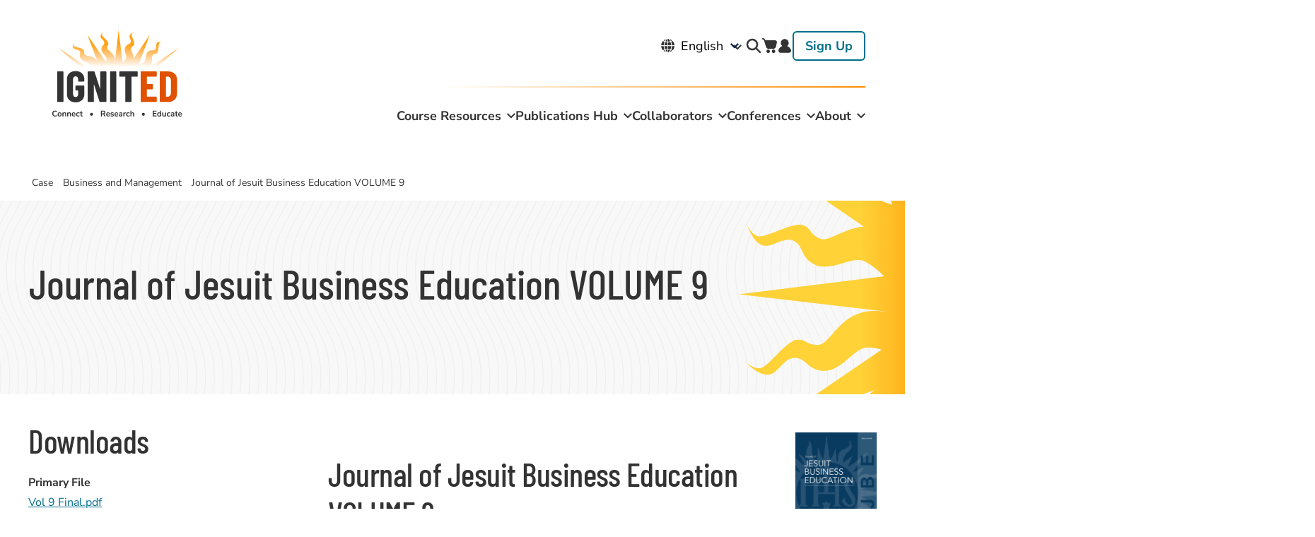

--- FILE ---
content_type: text/html; charset=UTF-8
request_url: https://www.ignited.global/case/business-and-management/journal-jesuit-business-education-volume-9
body_size: 17136
content:
<!DOCTYPE html>
<html lang="en" dir="ltr">
  <head>
    <meta charset="utf-8" />
<noscript><style>form.antibot * :not(.antibot-message) { display: none !important; }</style>
</noscript><link rel="canonical" href="https://www.ignited.global/case/business-and-management/journal-jesuit-business-education-volume-9" />
<link rel="shortlink" href="https://www.ignited.global/node/5872" />
<meta name="Generator" content="Drupal 10 (https://www.drupal.org); Commerce 2" />
<meta name="MobileOptimized" content="width" />
<meta name="HandheldFriendly" content="true" />
<meta name="viewport" content="width=device-width, initial-scale=1.0" />
<link rel="icon" href="/themes/custom/simplytheme/favicon.ico" type="image/vnd.microsoft.icon" />

    <title>Journal of Jesuit Business Education VOLUME 9 | IgnitEd</title>

    <link rel="stylesheet" media="all" href="/core/assets/vendor/normalize-css/normalize.css?t7h4ii" />
<link rel="stylesheet" media="all" href="/modules/contrib/commerce/modules/cart/css/commerce_cart.layout.css?t7h4ii" />
<link rel="stylesheet" media="all" href="/core/misc/components/progress.module.css?t7h4ii" />
<link rel="stylesheet" media="all" href="/core/misc/components/ajax-progress.module.css?t7h4ii" />
<link rel="stylesheet" media="all" href="/core/modules/system/css/components/align.module.css?t7h4ii" />
<link rel="stylesheet" media="all" href="/core/modules/system/css/components/fieldgroup.module.css?t7h4ii" />
<link rel="stylesheet" media="all" href="/core/modules/system/css/components/container-inline.module.css?t7h4ii" />
<link rel="stylesheet" media="all" href="/core/modules/system/css/components/clearfix.module.css?t7h4ii" />
<link rel="stylesheet" media="all" href="/core/modules/system/css/components/details.module.css?t7h4ii" />
<link rel="stylesheet" media="all" href="/core/modules/system/css/components/hidden.module.css?t7h4ii" />
<link rel="stylesheet" media="all" href="/core/modules/system/css/components/item-list.module.css?t7h4ii" />
<link rel="stylesheet" media="all" href="/core/modules/system/css/components/js.module.css?t7h4ii" />
<link rel="stylesheet" media="all" href="/core/modules/system/css/components/nowrap.module.css?t7h4ii" />
<link rel="stylesheet" media="all" href="/core/modules/system/css/components/position-container.module.css?t7h4ii" />
<link rel="stylesheet" media="all" href="/core/modules/system/css/components/reset-appearance.module.css?t7h4ii" />
<link rel="stylesheet" media="all" href="/core/modules/system/css/components/resize.module.css?t7h4ii" />
<link rel="stylesheet" media="all" href="/core/modules/system/css/components/system-status-counter.css?t7h4ii" />
<link rel="stylesheet" media="all" href="/core/modules/system/css/components/system-status-report-counters.css?t7h4ii" />
<link rel="stylesheet" media="all" href="/core/modules/system/css/components/system-status-report-general-info.css?t7h4ii" />
<link rel="stylesheet" media="all" href="/core/modules/system/css/components/tablesort.module.css?t7h4ii" />
<link rel="stylesheet" media="all" href="/core/modules/views/css/views.module.css?t7h4ii" />
<link rel="stylesheet" media="all" href="/modules/contrib/better_exposed_filters/css/better_exposed_filters.css?t7h4ii" />
<link rel="stylesheet" media="all" href="/modules/contrib/ckeditor_accordion/css/accordion.frontend.css?t7h4ii" />
<link rel="stylesheet" media="all" href="/modules/contrib/commerce/modules/cart/css/commerce_cart.theme.css?t7h4ii" />
<link rel="stylesheet" media="all" href="/modules/contrib/flag/css/flag-link-ajax.css?t7h4ii" />
<link rel="stylesheet" media="all" href="/libraries/mmenu/dist/mmenu.css?t7h4ii" />
<link rel="stylesheet" media="all" href="/libraries/mmenu/dist/wrappers/bootstrap/mmenu.bootstrap.css?t7h4ii" />
<link rel="stylesheet" media="all" href="https://ignited.s3.amazonaws.com/s3fs-public/css/responsive_menu_breakpoint.css?t7h4ii" />
<link rel="stylesheet" media="all" href="/modules/contrib/responsive_menu/css/responsive_menu.css?t7h4ii" />
<link rel="stylesheet" media="all" href="/themes/custom/simplytheme/dist/css/simplytheme.css?t7h4ii" />
<link rel="stylesheet" media="all" href="/themes/custom/simplytheme/dist/css/print.css?t7h4ii" />
<link rel="stylesheet" media="all" href="/themes/custom/simplytheme/dist/fonts/material-outlined/material-icons.min.css?t7h4ii" />
<link rel="stylesheet" media="all" href="/themes/custom/simplytheme/src/fonts/Barlow_Condensed/font.css?t7h4ii" />
<link rel="stylesheet" media="all" href="/themes/custom/simplytheme/src/fonts/Nunito_Sans/font.css?t7h4ii" />
<link rel="stylesheet" media="all" href="/themes/custom/simplytheme/src/fonts/Roboto/font.css?t7h4ii" />

    <script type="application/json" data-drupal-selector="drupal-settings-json">{"path":{"baseUrl":"\/","pathPrefix":"","currentPath":"node\/5872","currentPathIsAdmin":false,"isFront":false,"currentLanguage":"en"},"pluralDelimiter":"\u0003","suppressDeprecationErrors":true,"ajaxPageState":{"libraries":"[base64]","theme":"simplytheme","theme_token":null},"ajaxTrustedUrl":{"\/search":true},"gtag":{"tagId":"","consentMode":false,"otherIds":[],"events":[],"additionalConfigInfo":{"user_id":"not yet assigned"}},"gtm":{"tagId":null,"settings":{"data_layer":"dataLayer","include_classes":false,"allowlist_classes":"","blocklist_classes":"","include_environment":false,"environment_id":"","environment_token":""},"tagIds":["GTM-KKSX5KQ"]},"responsive_menu":{"position":"right","theme":"theme-light","pagedim":"pagedim","modifyViewport":true,"use_bootstrap":true,"breakpoint":"(max-width: 599px)","drag":false},"ckeditorAccordion":{"accordionStyle":{"collapseAll":1,"keepRowsOpen":1,"animateAccordionOpenAndClose":1,"openTabsWithHash":0,"allowHtmlInTitles":0}},"views":{"ajax_path":"\/views\/ajax","ajaxViews":{"views_dom_id:278af09eff566f67282dffdd4c44635bb0d5f0632716d473993ad685fbfe4fa4":{"view_name":"reviews","view_display_id":"block_1","view_args":"5872","view_path":"\/node\/5872","view_base_path":null,"view_dom_id":"278af09eff566f67282dffdd4c44635bb0d5f0632716d473993ad685fbfe4fa4","pager_element":0}}},"user":{"uid":0,"permissionsHash":"df7214e2eae094e56f94cab23322776ade4b475f52ed254cbceed4e228d29d85"}}</script>
<script src="/core/assets/vendor/modernizr/modernizr.min.js?v=3.11.7"></script>
<script src="/core/misc/drupalSettingsLoader.js?v=10.5.1"></script>
<script src="/modules/contrib/google_tag/js/gtag.js?t7h4ii"></script>
<script src="/modules/contrib/google_tag/js/gtm.js?t7h4ii"></script>


    <link rel="apple-touch-icon" sizes="180x180" href="/themes/custom/simplytheme/src/img/favicons/apple-touch-icon.png">
    <link rel="icon" type="image/png" href="/themes/custom/simplytheme/src/img/favicons/favicon-32x32.png" sizes="32x32">
    <link rel="icon" type="image/png" href="/themes/custom/simplytheme/src/img/favicons/favicon-16x16.png" sizes="16x16">
    <link rel="manifest" href="/themes/custom/simplytheme/src/img/favicons/site.webmanifest">
    <link rel="mask-icon" href="/themes/custom/simplytheme/src/img/favicons/safari-pinned-tab.svg" color="#5bbad5">
    <meta name="msapplication-TileColor" content="#da532c">
    <meta name="theme-color" content="#ffffff">

  </head>
  <body class="two_sidebars path-node node--type-article">
    <a href="#main-content" class="visually-hidden focusable skip-link">
      Skip to main content
    </a>
    <noscript><iframe src="https://www.googletagmanager.com/ns.html?id=GTM-KKSX5KQ"
                  height="0" width="0" style="display:none;visibility:hidden"></iframe></noscript>

    <div class="responsive-menu-page-wrapper">
  
<header id="header">

  <div class="layout-header">
    <div id="masthead" class="masthead">
      <div class="region region--masthead-primary clearfix" id="masthead-primary">
        <div class="region-inner clearfix">
            <div class="region region--masthead-primary__left clearfix">
      <div id="block-responsivemenumobileicon" class="responsive-menu-toggle-wrapper responsive-menu-toggle block block-responsive-menu block-responsive-menu-toggle">
  
    
      <a id="toggle-icon" class="toggle responsive-menu-toggle-icon hamburger hamburger--squeeze" title="Menu" href="#off-canvas">
    <span class="hamburger-box">
      <span class="hamburger-inner"></span>
    </span>
  <span class="label">Menu</span>
</a>
  </div>
<div id="block-simplytheme-site-branding" class="block block-system block-system-branding-block">
  
    
        <a href="/" title="Home" rel="home" class="site-logo">
      <img src="/themes/custom/simplytheme/logo.svg" alt="Home" class="logo--default" width="284" height="56" />
      <img src="/themes/custom/simplytheme/src/img/print/logo--print.png" alt="Print logo" class="logo--print" />
    </a>
        <div class="site-name">
      <a href="/" title="Home" rel="home">IgnitEd</a>
    </div>
    </div>
<div id="block-cart-2" class="block block-commerce-cart">
  
    
      <div class="cart--cart-block cart-empty">
  <div class="cart-block--summary">
    <a class="cart-block--link__expand" href="/cart">
      <span class="cart-block--summary__icon"><img src="/modules/contrib/commerce/icons/ffffff/cart.png" alt="Shopping cart" />
</span>
      <span class="cart-block--summary__count">0 items</span>
    </a>
  </div>
  </div>

  </div>

  </div>


          <div class="region region--masthead-primary__right clearfix" id="masthead-primary__right">
            <div class="region-inner clearfix">
                <div class="region region--masthead-primary__right-top clearfix">
      <div id="block-gtranslate" class="block block-gtranslate block-gtranslate-block">
  
    
      
<div class="gtranslate_wrapper"></div><script>window.gtranslateSettings = {"switcher_horizontal_position":"left","switcher_vertical_position":"bottom","horizontal_position":"inline","vertical_position":"inline","float_switcher_open_direction":"top","switcher_open_direction":"bottom","default_language":"en","native_language_names":1,"detect_browser_language":0,"add_new_line":1,"select_language_label":"Select Language","flag_size":32,"flag_style":"2d","globe_size":60,"alt_flags":[],"wrapper_selector":".gtranslate_wrapper","url_structure":"none","custom_domains":null,"languages":["en","fr","de","it","es"],"custom_css":""};</script><script>(function(){var js = document.createElement('script');js.setAttribute('src', 'https://cdn.gtranslate.net/widgets/latest/dropdown.js');js.setAttribute('data-gt-orig-url', '/case/business-and-management/journal-jesuit-business-education-volume-9');js.setAttribute('data-gt-orig-domain', 'www.ignited.global');document.body.appendChild(js);})();</script>
  </div>
<div class="views-exposed-form bef-exposed-form block block-search container-inline search-block-form" data-drupal-selector="views-exposed-form-course-resources-block-course-resources-search" id="block-simplytheme-search-form-narrow">
  
    
  <button id="search-toggle">search</button>
      <form block="block-simplytheme-search-form-narrow" action="/search" method="get" id="views-exposed-form-course-resources-block-course-resources-search" accept-charset="UTF-8">
  <div class="form--inline clearfix">
  
<div class="js-form-item form-item js-form-type-textfield form-type-textfield js-form-item-search-api-fulltext form-item-search-api-fulltext">
      <label for="edit-search-api-fulltext">Search</label>
            <input data-drupal-selector="edit-search-api-fulltext" type="text" id="edit-search-api-fulltext" name="search_api_fulltext" value="" maxlength="128" class="form-text" autocomplete="off" />

          </div>

<div class="js-form-item form-item js-form-type-select form-type-select js-form-item-sort-by form-item-sort-by">
      <label for="edit-sort-by">Sort by</label>
            <select data-drupal-selector="edit-sort-by" id="edit-sort-by" name="sort_by" class="form-select"><option value="created_newest_first" selected="selected">Newest first</option><option value="search_api_relevance">Best match</option><option value="created_oldest_fist">Oldest first</option></select>
          </div>
<div data-drupal-selector="edit-actions" class="form-actions js-form-wrapper form-wrapper" id="edit-actions"><input data-drupal-selector="edit-submit-course-resources" type="submit" id="edit-submit-course-resources" value="Apply" class="button js-form-submit form-submit" />
</div>

</div>

</form>

  </div>
<div id="block-cart" class="block block-commerce-cart">
  
    
      <div class="cart--cart-block cart-empty">
  <div class="cart-block--summary">
    <a class="cart-block--link__expand" href="/cart">
      <span class="cart-block--summary__icon"><img src="/modules/contrib/commerce/icons/ffffff/cart.png" alt="Shopping cart" />
</span>
      <span class="cart-block--summary__count">0 items</span>
    </a>
  </div>
  </div>

  </div>
  <nav role="navigation" aria-labelledby="block-useraccountmenu-2-menu" id="block-useraccountmenu-2" class="block block-menu navigation menu--account simplytheme-simple-menu">
                      
    <h2 class="visually-hidden" id="block-useraccountmenu-2-menu">User account menu</h2>
    

              
              <ul block="block-useraccountmenu-2" class="menu menu-level--1">
              
            <li class="menu-item menu-item--level-1">

        
        <a href="/user/login" data-drupal-link-system-path="user/login">          <span class="link-inner">Log in</span>
        </a>
              </li>
          
            <li class="menu-item menu-item--level-1">

        
        <a href="/user/register" data-drupal-link-system-path="user/register">          <span class="link-inner">Sign Up</span>
        </a>
              </li>
        </ul>
  


      </nav>

  </div>

              
                <div class="region region--masthead-primary__right-bottom clearfix">
        <nav role="navigation" aria-labelledby="block-mainnavigation-menu" id="block-mainnavigation" class="block block-menu navigation menu--main simplytheme-simple-menu">
                      
    <h2 class="visually-hidden" id="block-mainnavigation-menu">Main navigation</h2>
    

              
              <ul block="block-mainnavigation" class="menu menu-level--1">
              
            <li class="menu-item menu-item--expanded menu-item--level-1">

        
        <a href="/cases" data-drupal-link-system-path="node/10002">          <span class="link-inner">Course Resources</span>
        </a>
                                <ul class="menu sub-nav menu-level--2">
              
            <li class="menu-item menu-item--level-2">

        
        <a href="/find-course-resources" data-drupal-link-system-path="node/10003">          <span class="link-inner">Find Course Resources</span>
        </a>
              </li>
          
            <li class="menu-item menu-item--level-2">

        
        <a href="/shared-resources" data-drupal-link-system-path="node/30288">          <span class="link-inner">Add Course Resources</span>
        </a>
              </li>
        </ul>
  
              </li>
          
            <li class="menu-item menu-item--expanded menu-item--level-1">

        
        <a href="/publication-hub" data-drupal-link-system-path="node/10001">          <span class="link-inner">Publications Hub</span>
        </a>
                                <ul class="menu sub-nav menu-level--2">
              
            <li class="menu-item menu-item--level-2">

        
        <a href="https://ignited.global/peer-review">          <span class="link-inner">Peer Review</span>
        </a>
              </li>
          
            <li class="menu-item menu-item--level-2">

        
        <a href="/publications/scholarly-articles?f%5B0%5D=audience%3AFaculty/Researchers" data-drupal-link-query="{&quot;f&quot;:[&quot;audience:Faculty\/Researchers&quot;]}" data-drupal-link-system-path="node/2391">          <span class="link-inner">Search Scholarly Articles</span>
        </a>
              </li>
          
            <li class="menu-item menu-item--collapsed menu-item--level-2">

        
        <a href="/publications" data-drupal-link-system-path="node/1962">          <span class="link-inner">Journals</span>
        </a>
              </li>
        </ul>
  
              </li>
          
            <li class="menu-item menu-item--expanded menu-item--level-1">

        
        <a href="/collaborate-and-create" data-drupal-link-system-path="node/1926">          <span class="link-inner">Collaborators</span>
        </a>
                                <ul class="menu sub-nav menu-level--2">
              
            <li class="menu-item menu-item--collapsed menu-item--level-2">

        
        <a href="/about/iajbs" data-drupal-link-system-path="node/1848">          <span class="link-inner">IAJBS</span>
        </a>
              </li>
          
            <li class="menu-item menu-item--collapsed menu-item--level-2">

        
        <a href="/about/colleagues-jesuit-business-education-cjbe" data-drupal-link-system-path="node/1832">          <span class="link-inner">CJBE</span>
        </a>
              </li>
          
            <li class="menu-item menu-item--collapsed menu-item--level-2">

        
        <a href="/about/gjcs" data-drupal-link-system-path="node/1914">          <span class="link-inner">GJCS</span>
        </a>
              </li>
          
            <li class="menu-item menu-item--level-2">

        
        <a href="/ihma" data-drupal-link-system-path="node/6497">          <span class="link-inner">IHMA</span>
        </a>
              </li>
          
            <li class="menu-item menu-item--level-2">

        
        <a href="/scr" data-drupal-link-system-path="node/6510">          <span class="link-inner">SCR</span>
        </a>
              </li>
          
            <li class="menu-item menu-item--level-2">

        
        <a href="/collaborate-and-create/user-search" data-drupal-link-system-path="node/1812">          <span class="link-inner">User Search</span>
        </a>
              </li>
          
            <li class="menu-item menu-item--level-2">

        
        <a href="/inspirational-paradigm-jesuit-business-education-0" data-drupal-link-system-path="node/7648">          <span class="link-inner">Inspirational Paradigm for Jesuit Business Education</span>
        </a>
              </li>
        </ul>
  
              </li>
          
            <li class="menu-item menu-item--expanded menu-item--level-1">

        
        <a href="/conferences" data-drupal-link-system-path="node/100">          <span class="link-inner">Conferences</span>
        </a>
                                <ul class="menu sub-nav menu-level--2">
              
            <li class="menu-item menu-item--collapsed menu-item--level-2">

        
        <a href="/conferences/31st-annual-iajbs-world-forum-and-2026-cjbe-annual-meeting" data-drupal-link-system-path="node/31322">          <span class="link-inner">31st Annual IAJBS World Forum and 2026 CJBE Annual Meeting</span>
        </a>
              </li>
          
            <li class="menu-item menu-item--level-2">

        
        <a href="https://www.ignited.global/conferences/society-case-research-mbaa-2026">          <span class="link-inner">Society for Case Research MBAA 2026</span>
        </a>
              </li>
          
            <li class="menu-item menu-item--collapsed menu-item--level-2">

        
        <a href="/conferences/archives" data-drupal-link-system-path="node/1945">          <span class="link-inner">Past Conference Events</span>
        </a>
              </li>
        </ul>
  
              </li>
          
            <li class="menu-item menu-item--expanded menu-item--level-1">

        
        <a href="/about" data-drupal-link-system-path="node/1835">          <span class="link-inner">About</span>
        </a>
                                <ul class="menu sub-nav menu-level--2">
              
            <li class="menu-item menu-item--level-2">

        
        <a href="/about/ignited/ignited-staff" data-drupal-link-system-path="node/4884">          <span class="link-inner">IgnitEd Staff</span>
        </a>
              </li>
          
            <li class="menu-item menu-item--level-2">

        
        <a href="/about/ignited/ignited-board" data-drupal-link-system-path="node/4885">          <span class="link-inner">IgnitEd Board</span>
        </a>
              </li>
          
            <li class="menu-item menu-item--level-2">

        
        <a href="/about/ignited/contact" data-drupal-link-system-path="node/1854">          <span class="link-inner">Contact</span>
        </a>
              </li>
        </ul>
  
              </li>
        </ul>
  


      </nav>

  </div>

            </div>
          </div>
        </div>
      </div>

      
    </div>
  </div>
</header>

<div class="section-content">
  
      <div class="region region--content-prefix clearfix" id="page-content-prefix">
    <div class="layout-container ">
      <div data-drupal-messages-fallback class="hidden"></div>
<div id="block-simplytheme-breadcrumbs" class="block block-system block-system-breadcrumb-block">
  
    
      
  <nav class="breadcrumb" role="navigation" aria-labelledby="system-breadcrumb">
    <h2 id="system-breadcrumb" class="visually-hidden">Breadcrumb</h2>
    <ol>
          <li>
                  <p>Case</p>
              </li>
          <li>
                  <p>Business and Management</p>
              </li>
          <li>
                  <p>Journal of Jesuit Business Education VOLUME 9</p>
              </li>
        </ol>
  </nav>

  </div>
<div id="block-simplytheme-page-title" class="block block-core block-page-title-block">
  
    
      
  <h1 class="page-title"><span class="field field--name-title field--type-string field--label-hidden">Journal of Jesuit Business Education VOLUME 9</span>
</h1>


  </div>

    </div>
  </div>


  <div class="main-content-layout-container layout-container">
  
          <aside class="column sidebar layout-sidebar-first" role="complementary">
          <div class="region region--sidebar-first clearfix">
      <div class="views-element-container block block-views block-views-block--case-sidebar-block-1" id="block-views-block-case-sidebar-block-1">
  
      <h2>Downloads</h2>
    
      <div block="block-views-block-case-sidebar-block-1"><div class="view view-case-sidebar view-id-case_sidebar view-display-id-block_1 js-view-dom-id-1071995cdd9dc9ccaa2e0929cc94786b7546621f85b64c2e1078ffc1d9f03fb9">
  
    
      
      <div class="view-content">
          <div class="views-row"><div class="views-field views-field-field-primary-file"><span class="views-label views-label-field-primary-file">Primary File</span><div class="field-content"><div class="ig-download-download"><a href="/download/783db465277c2fe13a15c3be579b82ab304926f348aaacdd8e143c89f4cb0931/696bde0d/38975" target="_blank">Vol 9 Final.pdf</a></div></div></div><div class="views-field views-field-field-teaching-notes"><div class="field-content"></div></div><div class="views-field views-field-field-files-visible-to-all-users"><div class="field-content"></div></div><div class="views-field views-field-ig-case-add-to-favorite"><span class="field-content"></span></div></div>

    </div>
  
          </div>
</div>

  </div>
  <nav role="navigation" aria-labelledby="block-mainnavigation-2-menu" id="block-mainnavigation-2" class="block block-menu navigation menu--main simplytheme-simple-menu">
                      
    <h2 class="visually-hidden" id="block-mainnavigation-2-menu">Main navigation</h2>
    

              
              <ul block="block-mainnavigation-2" class="menu menu-level--1">
                                                                                            </ul>
  


      </nav>

  </div>

      </aside>
    
    <main id="main" class="column main-content">
      <a id="main-content" tabindex="-1"></a>      <div class="layout-content">
              <div class="region region--content clearfix" id="content">
    <div id="block-simplytheme-content" class="block block-system block-system-main-block">
  
    
      

<article data-history-node-id="5872" class="node node--type-article node--view-mode-full">

  <div class="node__content">
  <div class="article-heading">
      
      <h2>
        <span class="field field--name-title field--type-string field--label-hidden">Journal of Jesuit Business Education VOLUME 9</span>

      </h2>
      
      
            <div class="field field--name-field-institution field--type-entity-reference field--label-hidden field__item">

<article data-history-node-id="2089" class="node node--type-institution node--view-mode-logo-only">

  
  
  

  <div class="node__content">
    
            <div class="field field--name-field-logo field--type-entity-reference field--label-hidden field__item"><article class="media media--type-image media--view-mode-default">
  
      
  <div class="field field--name-field-media-image field--type-image field--label-visually_hidden">
    <div class="field__label visually-hidden">Image</div>
              <div class="field__item">  <img loading="lazy" src="https://ignited.s3.amazonaws.com/s3fs-public/coverJJBE.jpg" alt="coverJJBE.jpg" />

</div>
          </div>

  </article>
</div>
      
  </div>

</article>
</div>
      
  </div>
    
  <div class="field field--name-field-author field--type-string field--label-inline">
    <div class="field__label">Authors</div>
              <div class="field__item">Stephen J. Porth, Ph.D. (Senior Editor), Paul F. Buller, Ph.D. (Editor), Joan Lee, Ph.D. (Editor)</div>
          </div>

            <div class="field field--name-field-create-date field--type-datetime field--label-hidden field__item"><time datetime="2019-09-17T12:00:00Z" class="datetime">September 17, 2019</time>
</div>
      
  <div class="field field--name-field-region field--type-list-string field--label-inline">
    <div class="field__label">Region</div>
          <div class="field__items">
              <div class="field__item">Africa</div>
          <div class="field__item">Asia - Pacific</div>
          <div class="field__item">Europe</div>
          <div class="field__item">Latin &amp; South America</div>
          <div class="field__item">North America</div>
              </div>
      </div>

  <div class="field field--name-field-topic field--type-entity-reference field--label-inline">
    <div class="field__label">Topic</div>
          <div class="field__items">
              <div class="field__item">Ethics &amp; Social Justice</div>
          <div class="field__item">Strategy &amp; General Management</div>
              </div>
      </div>

  <div class="field field--name-field-length field--type-integer field--label-inline">
    <div class="field__label">Length</div>
              <div content="134" class="field__item">134 pages</div>
          </div>

  <div class="field field--name-field-keywords field--type-entity-reference field--label-inline">
    <div class="field__label">Keywords</div>
          <div class="field__items">
              <div class="field__item">Jesuit</div>
          <div class="field__item">jesuit business schools</div>
          <div class="field__item">Ignatian</div>
          <div class="field__item">Ignatian Pedagogical Paradigm</div>
          <div class="field__item">Social Justice</div>
          <div class="field__item">social thought</div>
              </div>
      </div>

  <div class="field field--name-field-case-price field--type-commerce-price field--label-inline">
    <div class="field__label">Student Price</div>
              <div class="field__item">$0.00</div>
          </div>

  <div class="field field--name-field-target-audience field--type-list-string field--label-inline">
    <div class="field__label">Target Audience</div>
          <div class="field__items">
              <div class="field__item">Faculty/Researchers</div>
          <div class="field__item">Graduate Students</div>
          <div class="field__item">Undergraduate Students</div>
          <div class="field__item">Executive Education</div>
              </div>
      </div>

            <div class="clearfix text-formatted field field--name-field-abstract field--type-text-long field--label-hidden field__item"><p>
	The Journal of Jesuit Business Education is the peer-reviewed, interdisciplinary journal of the Colleagues in Jesuit Business Education (CJBE). The journal is dedicated to the distribution of scholarly work and commentary with a focus on the distinctiveness of business education in the Jesuit tradition. Editorial: The Journal of Jesuit Business Education, Stephen J. Porth, Joan Lee, and Paul F. Buller. Articles: Using the Ignatian Pedagogical Paradigm to Form Ethical Leaders, Joan L Lee and John P. Koeplin. Toward An Integrated “In All Things” Based Ignatian and Praxis Based Aristotelian Theory Building Epistemology, Richard P. Nielsen. Technological Innovation and Social Justice: In Dialogue with Catholic Social Teaching, Timothy J. Swift. Business School Graduate Profiles: From the Declared Ideal to Discordance Between Business School Executives – An Analysis of Five Jesuit Business Schools, Enrique López Viguria and Josep M. Lozano. <em>Laudato Si’</em> in Action: Business as a Vocation Promoting the Common Good, Angela M. Senander. Weltanschauung and the Autobiography: Transforming the Jesuit Business School Experience Through Sharing Personal Stories: William L. Weis, Nadeje Alexandre and Hartley E. McGrath. Preliminary Assessment of the Ignatian-Centered DBA Program: Building the Next Generation of Ignatian Educators.
</p>

<p>
	&nbsp;
</p></div>
      
  </div>

</article>

  </div>
<div class="views-element-container block block-views block-views-block--reviews-block-1" id="block-views-block-reviews-block-1">
  
    
      <div block="block-views-block-reviews-block-1"><div class="view view-reviews view-id-reviews view-display-id-block_1 js-view-dom-id-278af09eff566f67282dffdd4c44635bb0d5f0632716d473993ad685fbfe4fa4">
  
    
      
  
      
          </div>
</div>

  </div>

  </div>

      </div>    </main>

      </div>

  
</div>

  <footer id="footer">
    
      <div class="region region--footer-first clearfix">
      <div class="layout-container">
      <div id="block-footerlogo1" class="block block-ig-landing-page block-ig-landing-page-footer-logo-1">
  
    
      <img src="/themes/custom/simplytheme/assets/images/Logo-Barlow-Condensed.svg" alt="Ignited logo">
  </div>
  <nav role="navigation" aria-labelledby="block-footer-menu" id="block-footer" class="block block-menu navigation menu--footer simplytheme-simple-menu">
                      
    <h2 class="visually-hidden" id="block-footer-menu">Footer</h2>
    

              
              <ul block="block-footer" class="menu menu-level--1">
              
            <li class="menu-item menu-item--level-1">

        
        <a href="/cases" data-drupal-link-system-path="node/1906">          <span class="link-inner">Course Resources</span>
        </a>
              </li>
          
            <li class="menu-item menu-item--level-1">

        
        <a href="/publications" data-drupal-link-system-path="node/1962">          <span class="link-inner">Publication Hub</span>
        </a>
              </li>
          
            <li class="menu-item menu-item--level-1">

        
        <a href="/collaborate-and-create" data-drupal-link-system-path="node/1926">          <span class="link-inner">Collaborators</span>
        </a>
              </li>
          
            <li class="menu-item menu-item--level-1">

        
        <a href="/about" data-drupal-link-system-path="node/1835">          <span class="link-inner">About</span>
        </a>
              </li>
          
            <li class="menu-item menu-item--level-1">

        
        <a href="/about/ignited/contact" data-drupal-link-system-path="node/1854">          <span class="link-inner">Contact</span>
        </a>
              </li>
        </ul>
  


      </nav>
  <nav role="navigation" aria-labelledby="block-useraccountmenu-menu" id="block-useraccountmenu" class="block block-menu navigation menu--account simplytheme-simple-menu">
                      
    <h2 class="visually-hidden" id="block-useraccountmenu-menu">User account menu</h2>
    

              
              <ul block="block-useraccountmenu" class="menu menu-level--1">
              
            <li class="menu-item menu-item--level-1">

        
        <a href="/user/login" data-drupal-link-system-path="user/login">          <span class="link-inner">Log in</span>
        </a>
              </li>
          
            <li class="menu-item menu-item--level-1">

        
        <a href="/user/register" data-drupal-link-system-path="user/register">          <span class="link-inner">Sign Up</span>
        </a>
              </li>
        </ul>
  


      </nav>
<div id="block-footerlogo2" class="block block-ig-landing-page block-ig-landing-page-footer-logo-2">
  
    
      <img src="/themes/custom/simplytheme/assets/images/Support-Logos.svg" alt="Le Moyne logo and International Association logo">
  </div>

    </div>
  </div>

      <div class="region region--footer-second clearfix">
      <div class="layout-container">
        <nav role="navigation" aria-labelledby="block-subfooter-menu" id="block-subfooter" class="block block-menu navigation menu--sub-footer simplytheme-simple-menu">
                      
    <h2 class="visually-hidden" id="block-subfooter-menu">Sub Footer</h2>
    

              
              <ul block="block-subfooter" class="menu menu-level--1">
              
            <li class="menu-item menu-item--level-1">

        
        <a href="/privacy-policy" data-drupal-link-system-path="node/1804">          <span class="link-inner">Privacy</span>
        </a>
              </li>
          
            <li class="menu-item menu-item--level-1">

        
        <a href="/cookie-policy" data-drupal-link-system-path="node/5454">          <span class="link-inner">Cookies</span>
        </a>
              </li>
          
            <li class="menu-item menu-item--level-1">

        
        <a href="/copyright-trademark-policy" data-drupal-link-system-path="node/1803">          <span class="link-inner">Copyright Trademark</span>
        </a>
              </li>
          
            <li class="menu-item menu-item--level-1">

        
        <a href="/accessibility" data-drupal-link-system-path="node/30250">          <span class="link-inner">Accessibility</span>
        </a>
              </li>
          
            <li class="menu-item menu-item--level-1">

        
        <a href="/terms-conditions" data-drupal-link-system-path="node/1802">          <span class="link-inner">Terms &amp; Conditions</span>
        </a>
              </li>
        </ul>
  


      </nav>
<div id="block-subfooterallrightsreserved" class="view-mode--full block block-block-content block-block-content--2fa73037-6a97-45a4-ba3e-ec150425e798">
  
    
      
            <div class="clearfix text-formatted field field--name-body field--type-text-with-summary field--label-hidden field__item"><p>© 2023 IgnitEd, All Rights Reserved</p></div>
      
  </div>

    </div>
  </div>

  </footer>


</div>
    <div class="off-canvas-wrapper"><div id="off-canvas">
              <ul>
                    <li class="menu-item--d6ac9705-45a9-4b39-94a6-d710af4c1d3b menu-name--main">
        <a href="/cases" data-drupal-link-system-path="node/10002">Course Resources</a>
                                <ul>
                    <li class="menu-item--_5c1985c-aa26-4a5c-b33d-b75dd585dc15 menu-name--main">
        <a href="/find-course-resources" data-drupal-link-system-path="node/10003">Find Course Resources</a>
              </li>
                <li class="menu-item--_2c6640f-99fb-4a02-a3ce-0a74d3d8553e menu-name--main">
        <a href="/shared-resources" data-drupal-link-system-path="node/30288">Add Course Resources</a>
              </li>
        </ul>
  
              </li>
                <li class="menu-item--_6ae8c29-e014-4a17-9e76-e0711b7e5c3a menu-name--main">
        <a href="/publication-hub" data-drupal-link-system-path="node/10001">Publications Hub</a>
                                <ul>
                    <li class="menu-item--_2ccf813-6fe3-4f1e-bd9c-7d6a758bfed3 menu-name--main">
        <a href="https://ignited.global/peer-review">Peer Review</a>
              </li>
                <li class="menu-item--e050c866-b3ad-43fd-b7aa-a2ee1f4b2e17 menu-name--main">
        <a href="/publications/scholarly-articles?f%5B0%5D=audience%3AFaculty/Researchers" data-drupal-link-query="{&quot;f&quot;:[&quot;audience:Faculty\/Researchers&quot;]}" data-drupal-link-system-path="node/2391">Search Scholarly Articles</a>
              </li>
                <li class="menu-item--_fb53d2b-9d08-4bd6-b89a-0ce9e33be702 menu-name--main">
        <a href="/publications" data-drupal-link-system-path="node/1962">Journals</a>
                                <ul>
                    <li class="menu-item--_4e02695-5d0c-41de-92ee-a524f62d5289 menu-name--main">
        <a href="/journal-jesuit-business-education" data-drupal-link-system-path="node/30302">Journal of Jesuit Business Education</a>
              </li>
        </ul>
  
              </li>
        </ul>
  
              </li>
                <li class="menu-item--_b499b27-93aa-4ec5-8643-ef5bbeb3df61 menu-name--main">
        <a href="/collaborate-and-create" data-drupal-link-system-path="node/1926">Collaborators</a>
                                <ul>
                    <li class="menu-item--daef1dd3-1df5-4930-a5bd-319969e78a74 menu-name--main">
        <a href="/about/iajbs" data-drupal-link-system-path="node/1848">IAJBS</a>
                                <ul>
                    <li class="menu-item--_01dd806-947e-41aa-b9ff-e3fef57b85d6 menu-name--main">
        <a href="/about/iajbs/iajbs-news" data-drupal-link-system-path="node/1952">News</a>
              </li>
                <li class="menu-item--_5296009-def9-43d3-a9f1-263f6b5906ff menu-name--main">
        <a href="/about/iajbs/strategic-initiatives-goals" data-drupal-link-system-path="node/1843">Strategic Initiatives &amp; Goals</a>
              </li>
                <li class="menu-item--_2910dee-b6bf-4a11-b8f5-4c6ef294231b menu-name--main">
        <a href="/about/iajbs/events" data-drupal-link-system-path="node/1961">Events</a>
              </li>
                <li class="menu-item--ad735cab-bd14-453d-a633-c6c5656445dd menu-name--main">
        <a href="/about/iajbs/membership" data-drupal-link-system-path="node/1844">Membership</a>
                                <ul>
                    <li class="menu-item--de5dce21-a17f-4393-85d6-1e3302e55c73 menu-name--main">
        <a href="/about/iajbs/iajbs-and-cjbe-membership-information/iajbs-membership-europe-and-us" data-drupal-link-system-path="node/1821">IAJBS Membership - Europe and US</a>
              </li>
                <li class="menu-item--_4427480-a1cb-4566-939e-24ff394be12c menu-name--main">
        <a href="/about/iajbs/iajbs-and-cjbe-membership-information/iajbs-membership-universities-asia-india-and-latin" data-drupal-link-system-path="node/1834">IAJBS Membership - for Universities in Asia, India and Latin America</a>
              </li>
                <li class="menu-item--bdaf7440-72be-40c1-bbff-a1bc98a97276 menu-name--main">
        <a href="/about/iajbs/iajbs-and-cjbe-membership-information/associate-members" data-drupal-link-system-path="node/1820">Members &amp; Associate Members</a>
              </li>
        </ul>
  
              </li>
                <li class="menu-item--_85a0125-03f0-4cc4-8e2c-72ac8652e879 menu-name--main">
        <a href="/about/iajbs/iajbs-board" data-drupal-link-system-path="node/4890">Board</a>
              </li>
                <li class="menu-item--a95d7b9f-14e1-4181-836f-c56ad317b112 menu-name--main">
        <a href="/about/iajbs/staff" data-drupal-link-system-path="node/4887">Staff</a>
              </li>
                <li class="menu-item--b283a039-6714-45bf-b121-bbc28fafe2a2 menu-name--main">
        <a href="/about/iajbs/contact" data-drupal-link-system-path="node/1852">Contact</a>
              </li>
                <li class="menu-item--_2145380-e6d1-4e62-a3f1-b2ce3688e970 menu-name--main">
        <a href="/about/iajbs/memoriam" data-drupal-link-system-path="node/7927">In Memoriam</a>
              </li>
                <li class="menu-item--_95ed413-d585-4c26-9fb0-a40019d86385 menu-name--main">
        <a href="/inspirational-paradigm-jesuit-business-education-0" data-drupal-link-system-path="node/7648">An Inspirational Paradigm for Jesuit Business Education</a>
              </li>
                <li class="menu-item--f841dee2-f8f4-4a66-9dce-404b403f6071 menu-name--main">
        <a href="/about/iajbs/journal-management-global-sustainability" data-drupal-link-system-path="node/1894">Journal of Management for Global Sustainability</a>
                                <ul>
                    <li class="menu-item--_f1a8fb0-5273-45a7-8703-f939a8ee55f7 menu-name--main">
        <a href="/about/iajbs/journal-management-global-sustainability/call-papers-journal-management-global-sustainability" data-drupal-link-system-path="node/1893">Call for Papers- Journal of Management for Global Sustainability</a>
              </li>
        </ul>
  
              </li>
                <li class="menu-item--_fbf41e8-4f7c-45f9-ab23-b893a956e183 menu-name--main">
        <a href="/global-jesuit-business-student-and-alumni-association" data-drupal-link-system-path="node/5154">Global Jesuit Business Student and Alumni Association</a>
                                <ul>
                    <li class="menu-item--_e7e3241-ef23-449b-ab68-f61701deecb6 menu-name--main">
        <a href="/contact" data-drupal-link-system-path="node/5158">Contact</a>
              </li>
                <li class="menu-item--_fb3eddb-1bc8-4836-aea9-14b76a895d14 menu-name--main">
        <a href="/events" data-drupal-link-system-path="node/5157">Previous Honorees</a>
              </li>
                <li class="menu-item--_1770a4d-dbd7-4adb-aa20-c9f6d7e36838 menu-name--main">
        <a href="/strategic-initiatives-and-goals" data-drupal-link-system-path="node/5156">Strategic Initiatives and Goals</a>
              </li>
                <li class="menu-item--b4305968-0aec-41e8-bbc3-b429eecfdca2 menu-name--main">
        <a href="/application" data-drupal-link-system-path="node/5159">Application</a>
              </li>
        </ul>
  
              </li>
                <li class="menu-item--fa189a13-3528-4934-ae58-ef0d6eef835f menu-name--main">
        <a href="/about/iajbs/iajbs-archives" data-drupal-link-system-path="node/1891">IAJBS Archives</a>
              </li>
        </ul>
  
              </li>
                <li class="menu-item--d14c9dae-0f95-4517-be9e-b8fea0d26c7b menu-name--main">
        <a href="/about/colleagues-jesuit-business-education-cjbe" data-drupal-link-system-path="node/1832">CJBE</a>
                                <ul>
                    <li class="menu-item--a1f98357-8f65-430f-8412-ec73870cb252 menu-name--main">
        <a href="/about/colleagues-jesuit-business-education-cjbe/resources" data-drupal-link-system-path="node/1842">Resources</a>
              </li>
                <li class="menu-item--_cb1b524-24ea-4b75-849a-10d78366139b menu-name--main">
        <a href="/about/cjbe/cjbe-board" data-drupal-link-system-path="node/4888">CJBE Board</a>
              </li>
                <li class="menu-item--_c0e495c-f6ff-4c1f-820f-c468b7451061 menu-name--main">
        <a href="/about/colleagues-jesuit-business-education-cjbe/contact" data-drupal-link-system-path="node/1853">Contact</a>
              </li>
                <li class="menu-item--_5ef4c9f-e3ce-4366-909f-9fda51639de1 menu-name--main">
        <a href="/about/colleagues-jesuit-business-education-cjbe/events" data-drupal-link-system-path="node/1845">Events</a>
              </li>
        </ul>
  
              </li>
                <li class="menu-item--_5b685fd-3082-4d90-8ac9-17260d3a81ba menu-name--main">
        <a href="/about/gjcs" data-drupal-link-system-path="node/1914">GJCS</a>
                                <ul>
                    <li class="menu-item--_9f414fa-49b8-42a3-b929-2be4fdccac56 menu-name--main">
        <a href="/about/gjcs/gjcs-staff" data-drupal-link-system-path="node/4886">GJCS Staff</a>
              </li>
                <li class="menu-item--_8f8d167-fc5e-4347-b4d0-feeffedd571d menu-name--main">
        <a href="/about/gjcs/advisory-board" data-drupal-link-system-path="node/4960">Advisory Board</a>
              </li>
                <li class="menu-item--f82e9f80-8087-4de3-9a15-9c68e1f76211 menu-name--main">
        <a href="/about/gjcs/editorial-board" data-drupal-link-system-path="node/4963">Editorial Board</a>
              </li>
                <li class="menu-item--_e269a82-a172-4785-9d31-5d879369cca4 menu-name--main">
        <a href="/collaborate-and-create/guidelines-for-submitting-a-formal-teaching-case" data-drupal-link-system-path="node/1816">Guidelines for Submitting a Formal Teaching Case</a>
              </li>
                <li class="menu-item--_eebadda-0295-4577-9f7c-642d53948954 menu-name--main">
        <a href="/about/gjcs/contact-us" data-drupal-link-system-path="node/1855">Contact</a>
              </li>
                <li class="menu-item--f643ea39-2a69-4432-aafc-d256f094cc60 menu-name--main">
        <a href="/about/gjcs/partners-supporters" data-drupal-link-system-path="node/1847">Partners &amp; Supporters</a>
              </li>
                <li class="menu-item--bfa8c748-4573-41b4-9e71-94d9eaebf3d3 menu-name--main">
        <a href="/collaborate-and-create/resource-materials-for-case-writers" data-drupal-link-system-path="node/1815">Resource Materials for Case Writers</a>
              </li>
        </ul>
  
              </li>
                <li class="menu-item--_c868c41-d620-4f90-9ba6-e12e32fdc219 menu-name--main">
        <a href="/ihma" data-drupal-link-system-path="node/6497">IHMA</a>
              </li>
                <li class="menu-item--c83df6fe-1ab2-4a79-9f60-e218a45ddfa3 menu-name--main">
        <a href="/scr" data-drupal-link-system-path="node/6510">SCR</a>
              </li>
                <li class="menu-item--ed174807-9cbb-499f-a375-7227ffdd2220 menu-name--main">
        <a href="/collaborate-and-create/user-search" data-drupal-link-system-path="node/1812">User Search</a>
              </li>
                <li class="menu-item--_9011813-91d4-4b07-ab06-2ba9caa5a115 menu-name--main">
        <a href="/inspirational-paradigm-jesuit-business-education-0" data-drupal-link-system-path="node/7648">Inspirational Paradigm for Jesuit Business Education</a>
              </li>
        </ul>
  
              </li>
                <li class="menu-item--c497d2cd-2a55-45f7-a661-08b942aa01b2 menu-name--main">
        <a href="/conferences" data-drupal-link-system-path="node/100">Conferences</a>
                                <ul>
                    <li class="menu-item--_38f380f-a44e-43fc-8f7c-87d478b34ba7 menu-name--main">
        <a href="/conferences/31st-annual-iajbs-world-forum-and-2026-cjbe-annual-meeting" data-drupal-link-system-path="node/31322">31st Annual IAJBS World Forum and 2026 CJBE Annual Meeting</a>
                                <ul>
                    <li class="menu-item--_70f3fda-e2f3-402c-bcf7-1a23f6c91563 menu-name--main">
        <a href="/conferences/31st-annual-iajbs-world-forum-and-2026-cjbe-annual-meeting/call-for-papers" data-drupal-link-system-path="node/31408">Call for Papers</a>
              </li>
                <li class="menu-item--_7e0abd8-1ac7-4bf3-8af8-7accf8477ca5 menu-name--main">
        <a href="/conferences/31st-annual-iajbs-world-forum-and-2026-cjbe-annual-meeting/travel-accommodations" data-drupal-link-system-path="node/31378">Travel &amp; Accommodations</a>
              </li>
        </ul>
  
              </li>
                <li class="menu-item--_5f443e0-0194-4877-909a-1f2a87fbea0f menu-name--main">
        <a href="https://www.ignited.global/conferences/society-case-research-mbaa-2026">Society for Case Research MBAA 2026</a>
              </li>
                <li class="menu-item--b6187a14-2097-4fdf-9459-0b6b500b460b menu-name--main">
        <a href="/conferences/archives" data-drupal-link-system-path="node/1945">Past Conference Events</a>
                                <ul>
                    <li class="menu-item--cd2206c3-0cb5-4fb9-a53e-8781c8fdfd72 menu-name--main">
        <a href="/conferences/archives/cjbe" data-drupal-link-system-path="node/1865">CJBE Conferences</a>
                                <ul>
                    <li class="menu-item--db00683d-4b76-43b2-891e-df42594e00aa menu-name--main">
        <a href="/conferences/2021-cjbe-annual-conference" data-drupal-link-system-path="node/6835">2021 CJBE Annual Meeting</a>
              </li>
                <li class="menu-item--_56c80b3-5394-42dc-a7cb-7a4381e6e426 menu-name--main">
        <a href="/conferences/26th-annual-colleagues-jesuit-business-education-meeting" data-drupal-link-system-path="node/8831">26th Annual Colleagues in Jesuit Business Education Meeting</a>
              </li>
                <li class="menu-item--d3e101d8-d749-45a8-b24d-a2e1183f12be menu-name--main">
        <a href="/conferences/cjbe-1st-annual-meeting-seattle-university" data-drupal-link-system-path="node/2491">CJBE 1st Annual Meeting Seattle University</a>
                                <ul>
                    <li class="menu-item--_b8755b6-f58a-4105-8354-e2e61a88be43 menu-name--main">
        <a href="/conferences/cjbe-1st-annual-meeting-seattle-university/cjbe-program-seattle-university-1998" data-drupal-link-system-path="node/1932">CJBE Program Seattle University 1998</a>
              </li>
        </ul>
  
              </li>
                <li class="menu-item--b329b033-9a3f-420c-aac4-1e0b1c9a133e menu-name--main">
        <a href="/conferences/cjbe-2nd-annual-meeting-john-carroll-university" data-drupal-link-system-path="node/2492">CJBE 2nd Annual Meeting John Carroll University</a>
                                <ul>
                    <li class="menu-item--_8493fe4-ac4f-434c-a224-e0f7e23d9f56 menu-name--main">
        <a href="/conferences/cjbe-2nd-annual-meeting-john-carroll-university/cjbe-program-john-caroll-university-1999" data-drupal-link-system-path="node/1933">CJBE Program John Caroll University 1999</a>
              </li>
        </ul>
  
              </li>
                <li class="menu-item--_1085702-6770-47a6-976c-707ffca321b3 menu-name--main">
        <a href="/conferences/cjbe-3rd-annual-meeting-university-scranton" data-drupal-link-system-path="node/2493">CJBE 3rd Annual Meeting University of Scranton</a>
                                <ul>
                    <li class="menu-item--_15bf2b4-ae1c-4f1f-90a2-066dbbb46e25 menu-name--main">
        <a href="/conferences/cjbe-3rd-annual-meeting-university-scranton/cjbe-program-university-scranton-2000" data-drupal-link-system-path="node/1934">CJBE Program University of Scranton 2000</a>
              </li>
        </ul>
  
              </li>
                <li class="menu-item--_0dc2e52-cae8-4a57-a972-223c0b44a106 menu-name--main">
        <a href="/conferences/cjbe-4th-annual-meeting-santa-clara-university" data-drupal-link-system-path="node/2494">CJBE 4th Annual Meeting Santa Clara University</a>
                                <ul>
                    <li class="menu-item--_609bda0-4f94-4539-aa95-d1ecc35f368c menu-name--main">
        <a href="/conferences/cjbe-4th-annual-meeting-santa-clara-university/cjbe-program-santa-clara-university-2001" data-drupal-link-system-path="node/1935">CJBE Program Santa Clara University 2001</a>
              </li>
        </ul>
  
              </li>
                <li class="menu-item--bec65f3e-352f-496e-90c8-3c8e72a19ee1 menu-name--main">
        <a href="/conferences/cjbe-5th-annual-meeting-saint-josephs-university" data-drupal-link-system-path="node/2495">CJBE 5th Annual Meeting Saint Joseph&#039;s University</a>
                                <ul>
                    <li class="menu-item--_09a5000-8215-4a9e-9333-046a571a5b61 menu-name--main">
        <a href="/conferences/cjbe-5th-annual-meeting-saint-josephs-university/cjbe-program-saint-josephs-university-2002" data-drupal-link-system-path="node/1936">CJBE Program Saint Joseph&#039;s University 2002</a>
              </li>
        </ul>
  
              </li>
                <li class="menu-item--abaded32-d07f-4804-9ffe-0cb5a62bf442 menu-name--main">
        <a href="/conferences/cjbe-6th-annual-meeting-regis-university" data-drupal-link-system-path="node/2496">CJBE 6th Annual Meeting Regis University</a>
                                <ul>
                    <li class="menu-item--_b4eb839-cc80-465a-a9ba-2e2275822383 menu-name--main">
        <a href="/conferences/cjbe-6th-annual-meeting-regis-university/cjbe-program-regis-university-2003" data-drupal-link-system-path="node/1927">CJBE Program Regis University 2003</a>
              </li>
        </ul>
  
              </li>
                <li class="menu-item--_7e032d1-9968-45fd-a1c3-0e621d2a735c menu-name--main">
        <a href="/conferences/cjbe-7th-annual-meeting-fairfield-university" data-drupal-link-system-path="node/2497">CJBE 7th Annual Meeting Fairfield University</a>
                                <ul>
                    <li class="menu-item--_665684a-0090-4472-9381-bfc50c6cdebd menu-name--main">
        <a href="/conferences/cjbe-7th-annual-meeting-fairfield-university/cjbe-program-fairfield-university-2004" data-drupal-link-system-path="node/1928">CJBE Program Fairfield University 2004</a>
              </li>
        </ul>
  
              </li>
                <li class="menu-item--_03f57fa-49a2-4869-a7a3-b60be6b6ae49 menu-name--main">
        <a href="/conferences/cjbe-8th-annual-meeting-loyola-university-chicago" data-drupal-link-system-path="node/2498">CJBE 8th Annual Meeting Loyola University Chicago</a>
                                <ul>
                    <li class="menu-item--_7e7e9c0-d9c3-4bcc-bce3-a7c969a0b0ee menu-name--main">
        <a href="/conferences/cjbe-8th-annual-meeting-loyola-university-chicago/cjbe-program-loyola-university-chicago-2005" data-drupal-link-system-path="node/1929">CJBE Program Loyola University Chicago 2005</a>
              </li>
        </ul>
  
              </li>
                <li class="menu-item--cdb0e3d3-f456-47d7-afd8-73bcf801b291 menu-name--main">
        <a href="/conferences/cjbe-9th-annual-meeting-gonzaga-university" data-drupal-link-system-path="node/2499">CJBE 9th Annual Meeting Gonzaga University</a>
                                <ul>
                    <li class="menu-item--f7429bfd-eaad-4cc3-8160-333245676ccb menu-name--main">
        <a href="/conferences/cjbe-9th-annual-meeting-gonzaga-university/cjbe-program-gonzaga-university-2006" data-drupal-link-system-path="node/1930">CJBE Program Gonzaga University 2006</a>
              </li>
        </ul>
  
              </li>
                <li class="menu-item--eb6240a0-e264-4bd0-8bac-192182250896 menu-name--main">
        <a href="/conferences/cjbe-10th-annual-meeting-le-moyne-college" data-drupal-link-system-path="node/2500">CJBE 10th Annual Meeting Le Moyne College</a>
                                <ul>
                    <li class="menu-item--_6fb8615-8f05-4239-809f-11f9af8607fb menu-name--main">
        <a href="/conferences/cjbe-10th-annual-meeting-le-moyne-college/cjbe-program-le-moyne-college-2007" data-drupal-link-system-path="node/1931">CJBE Program  Le Moyne College 2007</a>
              </li>
        </ul>
  
              </li>
                <li class="menu-item--_0fa376f-2c61-4996-b4bd-4a9201a9010f menu-name--main">
        <a href="/conferences/cjbe-11th-annual-meeting-fordham-university" data-drupal-link-system-path="node/2501">CJBE 11th Annual Meeting Fordham University</a>
                                <ul>
                    <li class="menu-item--cc25de19-4fad-47bb-a3db-2bfc70dff395 menu-name--main">
        <a href="/conferences/cjbe-11th-annual-meeting-fordham-university/cjbe-program-fordham-university-2008-0" data-drupal-link-system-path="node/1949">CJBE Program Fordham University 2008</a>
              </li>
                <li class="menu-item--ccbd3986-d076-4ed8-87e4-e7cbcf0b8eec menu-name--main">
        <a href="/conferences/cjbe-11th-annual-meeting-fordham-university/cjbe-program-fordham-university-2008" data-drupal-link-system-path="node/1937">CJBE Program Fordham University 2008</a>
              </li>
        </ul>
  
              </li>
                <li class="menu-item--a911b1ff-b448-43fa-9c1c-5c9d3563e5fd menu-name--main">
        <a href="/conferences/cjbe-12th-annual-meeting-rockhurst-university" data-drupal-link-system-path="node/2502">CJBE 12th Annual Meeting Rockhurst University</a>
                                <ul>
                    <li class="menu-item--_992a36c-4f20-4734-b8f3-809a6c7c5c30 menu-name--main">
        <a href="/conferences/cjbe-12th-annual-meeting-rockhurst-university/cjbe-program-rockhurst-university-2009" data-drupal-link-system-path="node/1938">CJBE Program Rockhurst University 2009</a>
              </li>
        </ul>
  
              </li>
                <li class="menu-item--_f1b4455-e7af-4c03-ab8f-12be1b0ef653 menu-name--main">
        <a href="/conferences/cjbe-13th-annual-meeting-marquette-university" data-drupal-link-system-path="node/2503">CJBE 13th Annual Meeting Marquette University</a>
                                <ul>
                    <li class="menu-item--a7193ddd-6a81-40b1-b984-2dcfefbf3dc6 menu-name--main">
        <a href="/conferences/cjbe-13th-annual-meeting-marquette-university/cjbe-program-marquette-university-2010" data-drupal-link-system-path="node/1939">CJBE Program Marquette University 2010</a>
              </li>
        </ul>
  
              </li>
                <li class="menu-item--_ba1f290-bca8-4190-9015-4f90257c26b1 menu-name--main">
        <a href="/conferences/cjbe-14th-annual-meeting-xavier-university" data-drupal-link-system-path="node/2504">CJBE 14th Annual Meeting          Xavier University</a>
                                <ul>
                    <li class="menu-item--_b15e364-b77d-4d92-a2d6-8c68764dffe3 menu-name--main">
        <a href="/conferences/cjbe-14th-annual-meeting-xavier-university/cjbe-program-xavier-university-2011" data-drupal-link-system-path="node/1940">CJBE Program Xavier University 2011</a>
              </li>
        </ul>
  
              </li>
                <li class="menu-item--_9eac1e5-6d6d-4322-b948-bd71803969aa menu-name--main">
        <a href="/conferences/cjbe-15th-annual-meeting-loyola-marymount-university" data-drupal-link-system-path="node/2505">CJBE 15th Annual Meeting Loyola Marymount University</a>
                                <ul>
                    <li class="menu-item--c54e618c-c816-4bc6-81a1-ba2646599d9c menu-name--main">
        <a href="/conferences/cjbe-15th-annual-meeting-loyola-marymount-university/cjbe-program-loyola-marymount-university-2015" data-drupal-link-system-path="node/1941">CJBE Program Loyola Marymount University 2015</a>
              </li>
        </ul>
  
              </li>
                <li class="menu-item--_c46365c-d412-49ca-9aa5-e18812c0403a menu-name--main">
        <a href="/conferences/cjbe-16th-annual-meeting-saint-louis-university" data-drupal-link-system-path="node/2506">CJBE 16th Annual Meeting Saint Louis University</a>
                                <ul>
                    <li class="menu-item--d76dfb91-b982-4d93-b303-7a02f3ae31b4 menu-name--main">
        <a href="/conferences/cjbe-16th-annual-meeting-st-louis-university/cjbe-program-saint-louis-university-2013" data-drupal-link-system-path="node/1942">CJBE Program Saint Louis University 2013</a>
              </li>
        </ul>
  
              </li>
                <li class="menu-item--c094e5fa-7096-4af0-85b0-8da6bbdf8382 menu-name--main">
        <a href="/conferences/cjbe-17th-annual-meeting-university-san-francisco" data-drupal-link-system-path="node/2507">CJBE 17th Annual Meeting University of San Francisco</a>
                                <ul>
                    <li class="menu-item--_6f21d48-62be-40dc-a6c8-6345b560d4f8 menu-name--main">
        <a href="/conferences/cjbe-17th-annual-meeting-university-san-francisco/cjbe-program-university-san-francisco-2014" data-drupal-link-system-path="node/1944">CJBE Program University of San Francisco 2014</a>
              </li>
        </ul>
  
              </li>
                <li class="menu-item--edfacad4-d78a-4340-98bc-73903fb06e12 menu-name--main">
        <a href="/conferences/cjbe-18th-annual-meeting-catholic-university-uruguay" data-drupal-link-system-path="node/2508">CJBE 18th Annual Meeting Catholic University of Uruguay</a>
                                <ul>
                    <li class="menu-item--_d106977-c68d-498a-a6b3-32b742a19180 menu-name--main">
        <a href="/conferences/cjbe-18th-annual-meeting-catholic-university-uruguay/cjbe-program-catholic-university-uruguay-2015" data-drupal-link-system-path="node/1950">CJBE Program Catholic University of Uruguay 2015</a>
              </li>
        </ul>
  
              </li>
                <li class="menu-item--_60f6c54-8719-456f-92a6-e96b757006e9 menu-name--main">
        <a href="/conferences/cjbe-19th-annual-meeting-le-moyne-college" data-drupal-link-system-path="node/2509">CJBE 19th Annual Meeting  Le Moyne College</a>
                                <ul>
                    <li class="menu-item--_8fffcf7-9ed0-4b34-a1b0-faef3c2a7307 menu-name--main">
        <a href="/conferences/cjbe-19th-annual-meeting-le-moyne-college/cjbe-program-le-moyne-college-2016" data-drupal-link-system-path="node/1943">CJBE Program Le Moyne College 2016</a>
              </li>
        </ul>
  
              </li>
                <li class="menu-item--a70fa44e-0ce5-4ec4-8fb8-bcb94ed43fd5 menu-name--main">
        <a href="/conferences/cjbe-20th-annual-meeting-creighton-university" data-drupal-link-system-path="node/2526">CJBE 20th Annual Meeting Creighton University</a>
                                <ul>
                    <li class="menu-item--_a15ed4b-759a-46dd-ad54-efb6bbc450cb menu-name--main">
        <a href="/conferences/2017-cjbe-annual-meeting/keynote-speakers" data-drupal-link-system-path="node/1829">Keynote Speakers</a>
              </li>
                <li class="menu-item--f6ec0d8d-dbdb-42b7-a16b-c71e8cfa597b menu-name--main">
        <a href="/conferences/cjbe-20th-annual-meeting-creighton-university/program-information" data-drupal-link-system-path="node/1947">Tentative Schedule</a>
              </li>
        </ul>
  
              </li>
                <li class="menu-item--_22b24b5-929d-4337-84be-af9dec5dbd36 menu-name--main">
        <a href="/conferences/cjbe-21st-annual-meeting-seattle-university" data-drupal-link-system-path="node/5163">CJBE 21st Annual Meeting Seattle University</a>
              </li>
                <li class="menu-item--_b612487-5314-4b85-bdb8-943fd81754a8 menu-name--main">
        <a href="/conferences/cjbe-22nd-annual-meeting-global-jesuit-business-ethics-conference-santa-clara-university" data-drupal-link-system-path="node/5176">CJBE 22nd Annual Meeting/ Global Jesuit Business Ethics Conference Santa Clara University</a>
                                <ul>
                    <li class="menu-item--_f666eea-81d2-4585-b270-2d8f9c00e12d menu-name--main">
        <a href="/conferences/cjbe-22nd-annual-meeting-global-jesuit-business-ethics-conference-santa-clara-0" data-drupal-link-system-path="node/5178">Event Information</a>
              </li>
                <li class="menu-item--a4c3a1d4-a974-4426-9d99-2491a52c4873 menu-name--main">
        <a href="/conferences/cjbe-22nd-annual-meeting-global-jesuit-business-ethics-conference-santa-clara-1" data-drupal-link-system-path="node/5179">Conference Agenda</a>
              </li>
                <li class="menu-item--_d8a2a11-616d-457d-b825-def5b0feae7d menu-name--main">
        <a href="/conferences/cjbe-22nd-annual-meeting-global-jesuit-business-ethics-conference-santa-clara-2" data-drupal-link-system-path="node/5180">Housing/ Hotel Options</a>
              </li>
                <li class="menu-item--b3c0c3f8-a81a-4893-9575-e7c53ffdf052 menu-name--main">
        <a href="/conferences/cjbe-22nd-annual-meeting-global-jesuit-business-ethics-conference-santa-clara-3" data-drupal-link-system-path="node/5181">Registration</a>
              </li>
        </ul>
  
              </li>
        </ul>
  
              </li>
                <li class="menu-item--e444119e-4dfb-418a-a11d-190be473df71 menu-name--main">
        <a href="/conferences/archives/iajbs" data-drupal-link-system-path="node/1864">IAJBS Conferences</a>
                                <ul>
                    <li class="menu-item--aeaf8f1b-ab58-467b-a2fb-ac909fea75b3 menu-name--main">
        <a href="/conferences/28th-annual-iajbs-world-forum" data-drupal-link-system-path="node/8779">28th Annual IAJBS World Forum</a>
              </li>
                <li class="menu-item--_5826b57-a20f-4ea1-b119-1e8170535275 menu-name--main">
        <a href="/conferences/27th-annual-iajbs-world-forum-and-2022-cjbe-annual-meeting" data-drupal-link-system-path="node/8126">27th Annual IAJBS World Forum and the 2022 CJBE Annual Meeting</a>
                                <ul>
                    <li class="menu-item--b7ba6a5d-2c20-4f05-a1c8-31fbaac09b2b menu-name--main">
        <a href="/conferences/27th-annual-iajbs-world-forum-and-2022-cjbe-annual-meeting/conference-agenda" data-drupal-link-system-path="node/8396">Conference Agenda</a>
              </li>
                <li class="menu-item--_35ec108-5bcb-4d86-93fe-42f2f9844e34 menu-name--main">
        <a href="/conferences/27th-annual-iajbs-world-forum-and-2022-cjbe-annual-meeting/lodging-options" data-drupal-link-system-path="node/8336">Lodging Options</a>
              </li>
        </ul>
  
              </li>
                <li class="menu-item--_f57529c-38dd-48d4-865a-69ea88472dac menu-name--main">
        <a href="/conferences/26th-annual-iajbs-world-forum-and-cjbe-22nd-annual-meeting" data-drupal-link-system-path="node/5642">26th Annual IAJBS World Forum</a>
              </li>
                <li class="menu-item--_8b5b02b-2f44-45c7-8b72-191400914efd menu-name--main">
        <a href="/conferences/24th-annual-iajbs-world-forum-cjbe-21st-annual-meeting-seattle-university" data-drupal-link-system-path="node/2525">24th Annual IAJBS World Forum/ 2018 CJBE Annual Meeting</a>
                                <ul>
                    <li class="menu-item--c2300518-06a9-422b-91c4-14522dcf28e0 menu-name--main">
        <a href="/conferences/24th-annual-iajbs-world-forum-2018-cjbe-annual-meeting/housing" data-drupal-link-system-path="node/1920">Housing</a>
              </li>
                <li class="menu-item--_608ee0a-ffa2-47ca-b78b-69e0a5a89df7 menu-name--main">
        <a href="/conferences/24th-annual-iajbs-world-forum-2018-cjbe-annual-meeting/campus-housing-check-registration-information" data-drupal-link-system-path="node/1955">On Campus Housing Check-In/ Registration Information</a>
              </li>
                <li class="menu-item--_3791b8b-c58d-42d8-a3ab-ccb0f68583c5 menu-name--main">
        <a href="/conferences/24th-annual-iajbs-world-forum-2018-cjbe-annual-meeting/pre-conference-workshops" data-drupal-link-system-path="node/1951">Pre-Conference Workshop</a>
              </li>
                <li class="menu-item--f3cf0883-485f-4728-a6f3-c6a168c6b352 menu-name--main">
        <a href="/conferences/24th-annual-iajbs-world-forum-2018-cjbe-annual-meeting/program" data-drupal-link-system-path="node/1956">Program</a>
              </li>
                <li class="menu-item--f709f610-5b52-4fb1-a53b-241fca5773e8 menu-name--main">
        <a href="/conferences/24th-annual-iajbs-world-forum-2018-cjbe-annual-meeting/registration-information" data-drupal-link-system-path="node/1954">Registration Information</a>
              </li>
                <li class="menu-item--_07bac9c-f6e4-46ba-8f70-4e44552c9b3f menu-name--main">
        <a href="/conferences/24th-annual-iajbs-world-forum-2018-cjbe-annual-meeting/visiting-seattle" data-drupal-link-system-path="node/1946">Restaurants</a>
              </li>
        </ul>
  
              </li>
                <li class="menu-item--_d0acaf0-f572-4ca5-93a3-7dbe36ef4131 menu-name--main">
        <a href="/conferences/25th-annual-iajbs-world-forum-1st-cjbe-asia-regional-meeting" data-drupal-link-system-path="node/2523">25th Annual IAJBS World Forum / 1st CJBE (Asia) Regional Meeting</a>
              </li>
                <li class="menu-item--cf69e2ae-af2b-4af4-9158-d96b57e1e8fa menu-name--main">
        <a href="/conferences/iajbs-23rd-annual-world-forum-university-namur-namur-belgium" data-drupal-link-system-path="node/2516">IAJBS 2017 World Forum Namur, Belgium</a>
                                <ul>
                    <li class="menu-item--d59fd9a0-4b51-4867-8b35-dc6d2e3b7c67 menu-name--main">
        <a href="/conferences/iajbs-2017-world-forum/program" data-drupal-link-system-path="node/1846">Program</a>
              </li>
                <li class="menu-item--_5b1aee6-3908-4563-827f-a1553d423cf6 menu-name--main">
        <a href="/conferences/iajbs-2017-world-forum/keynote-speakers" data-drupal-link-system-path="node/1828">Keynote Speakers</a>
              </li>
                <li class="menu-item--_8a9da42-618d-430f-8e1d-1ee77eb7da23 menu-name--main">
        <a href="/conferences/iajbs-2017-world-forum/about-namur" data-drupal-link-system-path="node/1819">About Namur</a>
              </li>
        </ul>
  
              </li>
                <li class="menu-item--_d9fe4c6-8386-4582-8c41-e4d013fa6fcc menu-name--main">
        <a href="/conferences/new-paradigm-new-normal" data-drupal-link-system-path="node/6723">New Paradigm for New Normal</a>
              </li>
                <li class="menu-item--_43806fd-9c67-4d3f-b256-70fea5651afe menu-name--main">
        <a href="/conferences/iajbs-20th-annual-world-forum-sogang-university-seoul-korea" data-drupal-link-system-path="node/2478">IAJBS 20th Annual World Forum Seoul, Korea</a>
                                <ul>
                    <li class="menu-item--_5957300-13dd-47b1-9f35-ae93f91abfe6 menu-name--main">
        <a href="/conferences/iajbs-20th-annual-world-forum-seoul-korea/schedule" data-drupal-link-system-path="node/1880">Schedule</a>
              </li>
        </ul>
  
              </li>
                <li class="menu-item--ee627ce4-f2cd-474f-a9f4-7d8fd4f539b2 menu-name--main">
        <a href="/conferences/iajbs-22nd-annual-world-forum-jesuit-province-eastern-africa-nairobi-kenya" data-drupal-link-system-path="node/2519">IAJBS 22nd Annual World Forum Nairobi, Kenya</a>
                                <ul>
                    <li class="menu-item--cedc7532-6a1c-45a1-92c6-c4628d294b24 menu-name--main">
        <a href="/conferences/iajbs-22nd-annual-world-forum-nairobi-kenya/pictures" data-drupal-link-system-path="node/1890">Pictures</a>
              </li>
                <li class="menu-item--ba920cd2-92b4-4491-9e56-767c567c3cde menu-name--main">
        <a href="/conferences/iajbs-22nd-annual-world-forum-nairobi-kenya/program" data-drupal-link-system-path="node/1889">Program</a>
              </li>
        </ul>
  
              </li>
                <li class="menu-item--_9745f98-84f0-4667-ab6f-3ab1014b4632 menu-name--main">
        <a href="/conferences/iajbs-16th-annual-world-forum-ateneo-de-manila-university-manila-philippines" data-drupal-link-system-path="node/2479">IAJBS 16th Annual World Forum Manila, Philippines</a>
              </li>
                <li class="menu-item--_4e0576d-2af7-4496-a815-e27a97293215 menu-name--main">
        <a href="/conferences/iajbs-21st-annual-world-forum-catholic-university-uruguay-montevideo-uruguay" data-drupal-link-system-path="node/2518">IAJBS 21st Annual World Forum Montevideo, Uruguay</a>
                                <ul>
                    <li class="menu-item--a4ec3c24-c0b9-4c66-bbc5-f84872b360f7 menu-name--main">
        <a href="/conferences/iajbs-21st-annual-world-forum-catholic-university-uruguay-montevideo-uruguay/pictures" data-drupal-link-system-path="node/1921">Pictures</a>
              </li>
        </ul>
  
              </li>
                <li class="menu-item--_eac6d08-b2af-4264-8c3d-86930f996a05 menu-name--main">
        <a href="/conferences/iajbs-15th-annual-world-forum-xlri-jamshedpur-india" data-drupal-link-system-path="node/2480">IAJBS 15th Annual World Forum Jamshedpur, India</a>
                                <ul>
                    <li class="menu-item--_71a1d95-7b7f-4c2e-8506-3be7469327e4 menu-name--main">
        <a href="/conferences/iajbs-15th-annual-world-forum/schedule-0" data-drupal-link-system-path="node/1861">Schedule</a>
              </li>
        </ul>
  
              </li>
                <li class="menu-item--_fd5d74d-8b60-4074-ada5-ec71114ba413 menu-name--main">
        <a href="/conferences/iajbs-19th-annual-world-forum-saint-louis-university-st-louis-missouri" data-drupal-link-system-path="node/2517">IAJBS 19th Annual World Forum St. Louis, Missouri</a>
              </li>
                <li class="menu-item--ff277539-6518-4cb4-b7c9-20dc3f928a8b menu-name--main">
        <a href="/conferences/iajbs-14th-annual-world-forum-fordham-university-new-york-new-york" data-drupal-link-system-path="node/2481">IAJBS 14th Annual World Forum New York, New York</a>
                                <ul>
                    <li class="menu-item--_963da78-6f6e-49cd-9ee1-f4df84c7b28f menu-name--main">
        <a href="/conferences/iajbs-14th-annual-world-forum-fordham-university-new-york-new-york/schedule" data-drupal-link-system-path="node/1948">Schedule</a>
              </li>
        </ul>
  
              </li>
                <li class="menu-item--ce7d4cd9-d15d-49d4-91ac-8a41c97a877f menu-name--main">
        <a href="/conferences/iajbs-13th-annual-world-forum-iteso-guadalajara-mexico" data-drupal-link-system-path="node/2482">IAJBS 13th Annual World Forum Guadalajara, Mexico</a>
                                <ul>
                    <li class="menu-item--cf82c8a3-fd05-40fc-a66c-36b1e59d8c53 menu-name--main">
        <a href="/conferences/iajbs-13th-annual-world-forum/schedule" data-drupal-link-system-path="node/1856">Schedule</a>
              </li>
        </ul>
  
              </li>
                <li class="menu-item--_991903d-3460-403e-ae57-d7df7b63bfa9 menu-name--main">
        <a href="/conferences/iajbs-12th-annual-world-forum-universite-saint-joseph-beirut-lebanon" data-drupal-link-system-path="node/2512">IAJBS 12th Annual World Forum Beirut, Lebanon</a>
                                <ul>
                    <li class="menu-item--f3035d7c-47d4-46a3-b1f9-0378c75c7319 menu-name--main">
        <a href="/conferences/iajbs-12th-annual-world-forum-beirut-lebanon/schedule" data-drupal-link-system-path="node/1876">Schedule</a>
              </li>
        </ul>
  
              </li>
                <li class="menu-item--bc997786-5e99-42fc-81ca-3ac3219f507c menu-name--main">
        <a href="/conferences/iajbs-11th-annual-world-forum-unisinos-sao-leopoldo-brazil" data-drupal-link-system-path="node/2483">IAJBS 11th Annual World Forum Sao Leopoldo, Brazil</a>
                                <ul>
                    <li class="menu-item--_7dfab75-abd9-4e59-9c88-9bb03df87043 menu-name--main">
        <a href="/conferences/iajbs-11th-annual-world-forum-sao-leopoldo-brazil/schedule" data-drupal-link-system-path="node/1887">Schedule</a>
              </li>
        </ul>
  
              </li>
                <li class="menu-item--_7002993-a3bb-4461-9881-292b06434842 menu-name--main">
        <a href="/conferences/iajbs-10th-annual-world-forum-universidad-de-deusto-bilbao-spain" data-drupal-link-system-path="node/2484">IAJBS 10th Annual World Forum Bilbao, Spain</a>
                                <ul>
                    <li class="menu-item--_a06b4b2-b0c4-41aa-843a-a75df61c6606 menu-name--main">
        <a href="/program-11" data-drupal-link-system-path="node/1884">Program</a>
              </li>
                <li class="menu-item--_ea94715-e17a-4fb8-9cdb-d08e31ebfdc2 menu-name--main">
        <a href="/conferences/iajbs-10th-annual-world-forum/schedule" data-drupal-link-system-path="node/1859">Schedule</a>
              </li>
        </ul>
  
              </li>
                <li class="menu-item--eaf6bbcb-90fb-435f-a661-84a69d4ce237 menu-name--main">
        <a href="/conferences/iajbs-18th-annual-world-forum-universitat-ramon-llull-barcelona-spain" data-drupal-link-system-path="node/2511">IAJBS 18th Annual World Forum Barcelona, Spain</a>
              </li>
                <li class="menu-item--a3bdaaad-6322-46f1-9031-81c87c488342 menu-name--main">
        <a href="/conferences/iajbs-9th-annual-world-forum-fu-jen-university-new-taipei-city-taiwan" data-drupal-link-system-path="node/2485">IAJBS 9th Annual World Forum  New Taipei City, Taiwan</a>
                                <ul>
                    <li class="menu-item--_f62e870-9a44-42d0-9a2f-8304e550a9af menu-name--main">
        <a href="/conferences/iajbs-9th-annual-world-forum/schedule" data-drupal-link-system-path="node/1860">Schedule</a>
              </li>
        </ul>
  
              </li>
                <li class="menu-item--_6d0c888-feb1-4ebd-833b-92ab4dfbfbb5 menu-name--main">
        <a href="/conferences/iajbs-8th-annual-world-forum-university-detroit-mercy-detroit-michigan" data-drupal-link-system-path="node/2520">IAJBS 8th Annual World Forum Detroit, Michigan</a>
                                <ul>
                    <li class="menu-item--_faa2e28-d308-476a-b851-43ee16de0fab menu-name--main">
        <a href="/conferences/iajbs-8th-annual-world-forum-detroit-michigan/program" data-drupal-link-system-path="node/1867">Program</a>
              </li>
        </ul>
  
              </li>
                <li class="menu-item--a0d5453b-1967-4f26-b132-6502bf93996e menu-name--main">
        <a href="/conferences/iajbs-7th-annual-world-forum-universidad-iberoamericana-colfo-centro-puebla-mexico" data-drupal-link-system-path="node/2486">IAJBS 7th Annual World Forum Puebla, Mexico</a>
                                <ul>
                    <li class="menu-item--c791d265-20ae-44c6-9feb-e39f3899d228 menu-name--main">
        <a href="/conferences/iajbs-7th-annual-world-forum-puebla-mexico/schedule" data-drupal-link-system-path="node/1875">Schedule</a>
              </li>
        </ul>
  
              </li>
                <li class="menu-item--c3494af2-30df-4fa5-8c20-b5969f594426 menu-name--main">
        <a href="/conferences/iajbs-6th-annual-world-forum-international-conference-center-goa-india" data-drupal-link-system-path="node/2487">IAJBS 6th Annual World Forum Goa India</a>
                                <ul>
                    <li class="menu-item--f044b5ae-3d9c-40c4-92e2-b26807aec3ea menu-name--main">
        <a href="/conferences/iajbs-6th-annual-world-forum/schedule" data-drupal-link-system-path="node/1862">Schedule</a>
              </li>
        </ul>
  
              </li>
                <li class="menu-item--_f4f776c-8d4e-4cb0-bda1-d390154dd341 menu-name--main">
        <a href="/conferences/iajbs-17th-annual-world-forum-universidad-del-pac%C3%ADfico-lima-peru" data-drupal-link-system-path="node/2477">IAJBS 17th Annual World Forum</a>
              </li>
                <li class="menu-item--e66c7ca9-a155-4c17-b622-f02191b9a949 menu-name--main">
        <a href="/conferences/iajbs-5th-annual-world-forum-university-antwerpen-antwerpen-belgium" data-drupal-link-system-path="node/2488">IAJBS 5th Annual World Forum</a>
              </li>
                <li class="menu-item--accf1a9c-a1a4-4d93-acad-3b87a05ba983 menu-name--main">
        <a href="/conferences/iajbs-4th-annual-world-forum-loyola-marymount-university-los-angeles-california" data-drupal-link-system-path="node/2489">IAJBS 4th Annual World Forum Los Angeles, California</a>
              </li>
                <li class="menu-item--_635bbf3-181c-4e88-baa1-11e32948cfbf menu-name--main">
        <a href="/conferences/iajbs-3rd-annual-world-forum-sanata-dharma-university-yogyakarta-indonesia" data-drupal-link-system-path="node/2490">IAJBS 3rd Annual World Forum</a>
                                <ul>
                    <li class="menu-item--a5387d01-56a8-4919-b88b-44463510f23d menu-name--main">
        <a href="/conferences/iajbs-3rd-annual-world-forum-yogyakarta-indonesia/schedule" data-drupal-link-system-path="node/1871">Schedule</a>
              </li>
        </ul>
  
              </li>
                <li class="menu-item--e505aa58-9f77-4cb0-a512-a68d87e1e6bf menu-name--main">
        <a href="/conferences/iajbs-2nd-annual-world-forum-universidade-catolica-de-pernambuco-recife-brazil" data-drupal-link-system-path="node/2510">IAJBS 2nd Annual World Forum</a>
              </li>
                <li class="menu-item--_4fdfe36-1dd1-44d3-bc34-a2a733642aa7 menu-name--main">
        <a href="/conferences/iajbs-1st-annual-world-forum-esade-barcelona-spain" data-drupal-link-system-path="node/2524">IAJBS 1st Annual World Forum</a>
                                <ul>
                    <li class="menu-item--c962b520-30e7-4c08-a218-dcd67da2fc60 menu-name--main">
        <a href="/conferences/iajbs-1st-annual-world-forum-barcelona-spain/schedule" data-drupal-link-system-path="node/1869">Schedule</a>
              </li>
        </ul>
  
              </li>
                <li class="menu-item--b37d16ce-a15d-488c-9c5a-9a4e342db41e menu-name--main">
        <a href="/conferences/international-conference-global-commerce-and-sustainability" data-drupal-link-system-path="node/2476">The International Conference on Global Commerce and Sustainability</a>
              </li>
        </ul>
  
              </li>
                <li class="menu-item--_846f985-a1ea-4f0d-8b42-d26bdbc4d198 menu-name--main">
        <a href="/conferences/archives/partner-conference" data-drupal-link-system-path="node/1888">Partner Conferences</a>
                                <ul>
                    <li class="menu-item--_5843733-393d-448a-b996-81818fca9b0e menu-name--main">
        <a href="/conferences/deusto-assembly-2018" data-drupal-link-system-path="node/2521">Deusto Assembly 2018</a>
                                <ul>
                    <li class="menu-item--_204143f-afcf-4f03-bfc2-b6521f812db7 menu-name--main">
        <a href="/conferences/deusto-assembly-2018/agenda" data-drupal-link-system-path="node/1953">Agenda</a>
              </li>
                <li class="menu-item--_764f22f-328e-44f5-bc91-8dcc4452f605 menu-name--main">
        <a href="/conferences/deusto-assembly-2018/task-force-position-papers" data-drupal-link-system-path="node/1925">Task Force Position Papers</a>
              </li>
                <li class="menu-item--d3803bfe-a5dc-4406-97a2-36b6956728fb menu-name--main">
        <a href="/conferences/deusto-assembly-2018/accommodations" data-drupal-link-system-path="node/1917">Accommodations</a>
              </li>
                <li class="menu-item--e00d35c2-6cfa-4276-be3d-5c389949de3a menu-name--main">
        <a href="/conferences/deusto-assembly-2018/about-bilbao-deusto" data-drupal-link-system-path="node/1895">About Bilbao &amp; Deusto</a>
              </li>
                <li class="menu-item--eef9901a-9838-47ec-9897-03f9b1abba92 menu-name--main">
        <a href="/conferences/deusto-assembly-2018/travel-information" data-drupal-link-system-path="node/1898">Travel Information</a>
              </li>
                <li class="menu-item--bd4c8423-8a9c-42ad-808e-1d9a0942b311 menu-name--main">
        <a href="/conferences/deusto-assembly-2018/retreat-pilgrimage-and-castle-xavier" data-drupal-link-system-path="node/1896">Optional Assembly Events</a>
              </li>
                <li class="menu-item--ecd2e7b4-e517-474a-aecd-1e85e24fe7d4 menu-name--main">
        <a href="/conferences/deusto-assembly-2018/pre-post-assembly-meetings" data-drupal-link-system-path="node/1897">Pre &amp; Post Assembly Activities</a>
              </li>
        </ul>
  
              </li>
                <li class="menu-item--_9289976-9c2d-49cd-b949-b313d0184ef9 menu-name--main">
        <a href="/conferences/society-case-research-global-jesuit-case-series-summer-workshop" data-drupal-link-system-path="node/5185">Society for Case Research / Global Jesuit Case Series Summer Workshop</a>
                                <ul>
                    <li class="menu-item--_19af715-0851-439d-86aa-e395a6c79539 menu-name--main">
        <a href="/conferences/society-case-research-global-jesuit-case-series-summer-workshop/lodging" data-drupal-link-system-path="node/5269">Lodging</a>
              </li>
        </ul>
  
              </li>
                <li class="menu-item--_574b106-405e-43ce-83c4-88d2ef1188a5 menu-name--main">
        <a href="/conferences/summer-2020-scr-gjcs-virtual-workshop" data-drupal-link-system-path="node/6694">Summer 2020 SCR VIRTUAL workshop</a>
              </li>
                <li class="menu-item--d29f3be9-9efd-4bbb-b5d2-6a9712819c8c menu-name--main">
        <a href="/conferences/society-case-research-spring-conference-mbaa" data-drupal-link-system-path="node/8099">Society for Case Research Spring 2022 Conference MBAA</a>
              </li>
                <li class="menu-item--_5b25611-9313-4b10-bfdb-aa72d25465d5 menu-name--main">
        <a href="/conferences/44th-annual-society-case-research-global-jesuit-case-series-summer-workshop" data-drupal-link-system-path="node/8377">44th Annual Society for Case Research &amp;  Global Jesuit Case Series Summer Workshop</a>
                                <ul>
                    <li class="menu-item--af1130b2-0fa8-480b-aad2-dd9c37623b44 menu-name--main">
        <a href="/conferences/44th-annual-society-case-research-global-jesuit-case-series-summer-workshop/lodging" data-drupal-link-system-path="node/8442">Lodging</a>
              </li>
        </ul>
  
              </li>
                <li class="menu-item--d2c29a7f-3379-46db-b60d-990c42457f91 menu-name--main">
        <a href="/conferences/summer-2021-scrgjcs-summer-workshop" data-drupal-link-system-path="node/7531">Summer 2021 SCR/GJCS Summer Workshop</a>
              </li>
                <li class="menu-item--_e5f9697-7e0c-45e7-9555-e925e663cb15 menu-name--main">
        <a href="/conferences/iajes" data-drupal-link-system-path="node/2522">2018 IAJES Conference</a>
                                <ul>
                    <li class="menu-item--_0786440-d889-473b-97f8-c5cc3c8c674f menu-name--main">
        <a href="/conferences/iajes/accommodations" data-drupal-link-system-path="node/1913">Accommodations</a>
              </li>
                <li class="menu-item--_6964900-b8b7-418a-b582-c6dd5d221d2f menu-name--main">
        <a href="/conferences/iajes/agenda" data-drupal-link-system-path="node/1923">Agenda</a>
              </li>
                <li class="menu-item--_40f251f-448a-4090-9a9d-97080323fb17 menu-name--main">
        <a href="/conferences/iajes/registration-information" data-drupal-link-system-path="node/1924">Registration Information</a>
              </li>
        </ul>
  
              </li>
                <li class="menu-item--abbd4c13-52ca-4615-be99-3e239d8e9bb3 menu-name--main">
        <a href="/conferences/cst-1st-annual-conference-los-angelas-california" data-drupal-link-system-path="node/2515">CST 1st Annual Conference Los Angelas, California</a>
              </li>
                <li class="menu-item--d3d1a4c9-f6bd-4a2f-a980-4c4feef45cf6 menu-name--main">
        <a href="/conferences/society-case-research-mbaa-2021" data-drupal-link-system-path="node/7035">Society for Case Research MBAA 2021</a>
              </li>
                <li class="menu-item--f2e8091f-e7bd-4d30-92b2-805c3eccc152 menu-name--main">
        <a href="/conferences/society-case-research-mbaa-2023" data-drupal-link-system-path="node/8616">Society for Case Research MBAA 2023</a>
              </li>
                <li class="menu-item--_f177f95-db94-4d37-81c5-5a19f14e3657 menu-name--main">
        <a href="/conferences/cst-2nd-annual-meeting-antwerp-belgium" data-drupal-link-system-path="node/2513">CST 2nd Annual Meeting Antwerp, Belgium</a>
              </li>
                <li class="menu-item--_3255c85-9534-42c7-9ae3-77585b0cb28b menu-name--main">
        <a href="/conferences/managing-and-teaching-business-ethics-global-trends-and-challenges" data-drupal-link-system-path="node/2514">Managing and Teaching Business Ethics- Global Trends and Challenges</a>
                                <ul>
                    <li class="menu-item--_342febc-1d80-4938-b097-4c08a256410c menu-name--main">
        <a href="/conferences/managing-and-teaching-business-ethics-global-trends-and-challenges/keynote-speakers" data-drupal-link-system-path="node/1857">Keynote Speakers</a>
              </li>
        </ul>
  
              </li>
        </ul>
  
              </li>
        </ul>
  
              </li>
        </ul>
  
              </li>
                <li class="menu-item--a573b45f-5e23-4f56-9d9c-1e86300b6b4a menu-name--main">
        <a href="/about" data-drupal-link-system-path="node/1835">About</a>
                                <ul>
                    <li class="menu-item--_3d5ec53-eaac-4c8a-8ae7-a27dfbce3dcb menu-name--main">
        <a href="/about/ignited/ignited-staff" data-drupal-link-system-path="node/4884">IgnitEd Staff</a>
              </li>
                <li class="menu-item--_f36c484-ff00-4329-9367-4fdceff48f0e menu-name--main">
        <a href="/about/ignited/ignited-board" data-drupal-link-system-path="node/4885">IgnitEd Board</a>
              </li>
                <li class="menu-item--_82228fb-ddc0-4f79-92b1-65e28c144047 menu-name--main">
        <a href="/about/ignited/contact" data-drupal-link-system-path="node/1854">Contact</a>
              </li>
        </ul>
  
              </li>
        </ul>
  

<section class="custom-blocks-wrapper"><div class="custom-blocks-wrapper--header-wrapper"><button class="menu-close-button"></button><div id="block-simplytheme-site-branding" class="block block-system block-system-branding-block">
  
    
        <a href="/" title="Home" rel="home" class="site-logo">
      <img src="/themes/custom/simplytheme/logo.svg" alt="Home" class="logo--default" width="284" height="56" />
      <img src="/themes/custom/simplytheme/src/img/print/logo--print.png" alt="Print logo" class="logo--print" />
    </a>
        <div class="site-name">
      <a href="/" title="Home" rel="home">IgnitEd</a>
    </div>
    </div>
<div class="cart-wrapper"><div id="block-cart" class="block block-commerce-cart">
  
    
      <div class="cart--cart-block cart-empty">
  <div class="cart-block--summary">
    <a class="cart-block--link__expand" href="/cart">
      <span class="cart-block--summary__icon"><img src="/modules/contrib/commerce/icons/ffffff/cart.png" alt="Shopping cart" />
</span>
      <span class="cart-block--summary__count">0 items</span>
    </a>
  </div>
  </div>

  </div>
</div></div><div class="translation-wrapper"><div class="gtranslate_wrapper"></div></div><div class="login-wrapper">  <nav role="navigation" aria-labelledby="block-useraccountmenu-2-menu" id="block-useraccountmenu-2" class="block block-menu navigation menu--account simplytheme-simple-menu">
                      
    <h2 class="visually-hidden" id="block-useraccountmenu-2-menu">User account menu</h2>
    

              
              <ul block="block-useraccountmenu-2" class="menu menu-level--1">
              
            <li class="menu-item menu-item--level-1">

        
        <a href="/user/login" data-drupal-link-system-path="user/login">          <span class="link-inner">Log in</span>
        </a>
              </li>
          
            <li class="menu-item menu-item--level-1">

        
        <a href="/user/register" data-drupal-link-system-path="user/register">          <span class="link-inner">Sign Up</span>
        </a>
              </li>
        </ul>
  


      </nav>
</div><div class="views-exposed-form bef-exposed-form block block-search container-inline search-block-form" data-drupal-selector="views-exposed-form-course-resources-block-course-resources-search" id="block-simplytheme-search-form-narrow">
  
    
  <button id="search-toggle">search</button>
      <form block="block-simplytheme-search-form-narrow" action="/search" method="get" id="views-exposed-form-course-resources-block-course-resources-search" accept-charset="UTF-8">
  <div class="form--inline clearfix">
  
<div class="js-form-item form-item js-form-type-textfield form-type-textfield js-form-item-search-api-fulltext form-item-search-api-fulltext">
      <label for="edit-search-api-fulltext">Search</label>
            <input data-drupal-selector="edit-search-api-fulltext" type="text" id="edit-search-api-fulltext" name="search_api_fulltext" value="" maxlength="128" class="form-text" autocomplete="off" />

          </div>

<div class="js-form-item form-item js-form-type-select form-type-select js-form-item-sort-by form-item-sort-by">
      <label for="edit-sort-by">Sort by</label>
            <select data-drupal-selector="edit-sort-by" id="edit-sort-by" name="sort_by" class="form-select"><option value="created_newest_first" selected="selected">Newest first</option><option value="search_api_relevance">Best match</option><option value="created_oldest_fist">Oldest first</option></select>
          </div>
<div data-drupal-selector="edit-actions" class="form-actions js-form-wrapper form-wrapper" id="edit-actions"><input data-drupal-selector="edit-submit-course-resources" type="submit" id="edit-submit-course-resources" value="Apply" class="button js-form-submit form-submit" />
</div>

</div>

</form>

  </div>
</section></div></div>
    <script src="/core/assets/vendor/jquery/jquery.min.js?v=3.7.1"></script>
<script src="/core/assets/vendor/once/once.min.js?v=1.0.1"></script>
<script src="/core/misc/drupal.js?v=10.5.1"></script>
<script src="/core/misc/drupal.init.js?v=10.5.1"></script>
<script src="/core/assets/vendor/tabbable/index.umd.min.js?v=6.2.0"></script>
<script src="/modules/contrib/better_exposed_filters/js/better_exposed_filters.js?v=6.x"></script>
<script src="/modules/contrib/ckeditor_accordion/js/accordion.frontend.min.js?t7h4ii"></script>
<script src="/core/misc/debounce.js?v=10.5.1"></script>
<script src="/core/misc/form.js?v=10.5.1"></script>
<script src="/modules/contrib/commerce/modules/cart/js/commerce_cart.js?v=10.5.1"></script>
<script src="/core/misc/progress.js?v=10.5.1"></script>
<script src="/core/assets/vendor/loadjs/loadjs.min.js?v=4.3.0"></script>
<script src="/core/misc/announce.js?v=10.5.1"></script>
<script src="/core/misc/message.js?v=10.5.1"></script>
<script src="/core/misc/ajax.js?v=10.5.1"></script>
<script src="/modules/contrib/flag/js/flag-action_link_flash.js?v=10.5.1"></script>
<script src="/modules/contrib/google_tag/js/gtag.ajax.js?t7h4ii"></script>
<script src="/libraries/mmenu/dist/mmenu.js?v=10.5.1"></script>
<script src="/modules/contrib/responsive_menu/js/responsive_menu.config.js?v=10.5.1"></script>
<script src="/modules/contrib/responsive_menu/js/responsive_menu.bootstrap.js?v=10.5.1"></script>
<script src="/themes/custom/simplytheme/dist/scripts/js/script.min.js?v=10.5.1"></script>
<script src="/core/misc/jquery.form.js?v=4.3.0"></script>
<script src="/core/modules/views/js/base.js?v=10.5.1"></script>
<script src="/core/modules/views/js/ajax_view.js?v=10.5.1"></script>

  <script defer src="https://static.cloudflareinsights.com/beacon.min.js/vcd15cbe7772f49c399c6a5babf22c1241717689176015" integrity="sha512-ZpsOmlRQV6y907TI0dKBHq9Md29nnaEIPlkf84rnaERnq6zvWvPUqr2ft8M1aS28oN72PdrCzSjY4U6VaAw1EQ==" data-cf-beacon='{"version":"2024.11.0","token":"6a084d3d4d344c4e83cbed6452e48438","r":1,"server_timing":{"name":{"cfCacheStatus":true,"cfEdge":true,"cfExtPri":true,"cfL4":true,"cfOrigin":true,"cfSpeedBrain":true},"location_startswith":null}}' crossorigin="anonymous"></script>
</body>
</html>


--- FILE ---
content_type: text/css
request_url: https://www.ignited.global/themes/custom/simplytheme/dist/css/simplytheme.css?t7h4ii
body_size: 87908
content:
:root,:root.light{--color-primary-1-00: #150f00;--color-primary-1-10: #483500;--color-primary-1-20: #7b5a00;--color-primary-1-30: #ae7f00;--color-primary-1-40: #e1a400;--color-primary-1-50: #FFC015;--color-primary-1-60: #ffce48;--color-primary-1-70: #ffdb7b;--color-primary-1-80: #ffe9ae;--color-primary-1-90: #fff7e1;--color-primary-1-100: white;--color-primary-2-00: #1b0a00;--color-primary-2-10: #4e1c00;--color-primary-2-20: #812f00;--color-primary-2-30: #b44200;--color-primary-2-40: #e75400;--color-primary-2-50: #FF6E1B;--color-primary-2-60: #ff8e4e;--color-primary-2-70: #ffaf81;--color-primary-2-80: #ffcfb4;--color-primary-2-90: #fff0e7;--color-primary-2-100: white;--color-primary-1: #FFC015;--color-primary-2: #FF6E1B;--color-primary-3: #5FD6F1;--color-secondary-1: #50BAD2;--color-secondary-2: #006F89;--color-secondary-3: #B04000;--color-secondary-4: #E05100;--color-debug-red: rgb(160, 0, 0);--color-debug-red-00: black;--color-debug-red-10: black;--color-debug-red-20: #070000;--color-debug-red-30: #3a0000;--color-debug-red-40: #6d0000;--color-debug-red-50: rgb(160, 0, 0);--color-debug-red-60: #d30000;--color-debug-red-70: #ff0707;--color-debug-red-80: #ff3a3a;--color-debug-red-90: #ff6d6d;--color-debug-red-100: #ffa0a0;--color-debug-yellow: #FFD424;--color-debug-yellow-00: #241d00;--color-debug-yellow-10: #574600;--color-debug-yellow-20: #8a6f00;--color-debug-yellow-30: #bd9800;--color-debug-yellow-40: #f0c100;--color-debug-yellow-50: #FFD424;--color-debug-yellow-60: #ffde57;--color-debug-yellow-70: #ffe88a;--color-debug-yellow-80: #fff2bd;--color-debug-yellow-90: #fffcf0;--color-debug-yellow-100: white;--color-debug-green: rgb(0, 160, 0);--color-debug-green-00: black;--color-debug-green-10: black;--color-debug-green-20: #000700;--color-debug-green-30: #003a00;--color-debug-green-40: #006d00;--color-debug-green-50: rgb(0, 160, 0);--color-debug-green-60: #00d300;--color-debug-green-70: #07ff07;--color-debug-green-80: #3aff3a;--color-debug-green-90: #6dff6d;--color-debug-green-100: #a0ffa0;--color-debug-blue: rgb(0, 0, 160);--color-debug-blue-00: black;--color-debug-blue-10: black;--color-debug-blue-20: #000007;--color-debug-blue-30: #00003a;--color-debug-blue-40: #00006d;--color-debug-blue-50: rgb(0, 0, 160);--color-debug-blue-60: #0000d3;--color-debug-blue-70: #0707ff;--color-debug-blue-80: #3a3aff;--color-debug-blue-90: #6d6dff;--color-debug-blue-100: #a0a0ff;--color-link: #006F89;--color-shadow: rgba(0, 0, 0, 0.1);--color-grey-00: black;--color-grey-10: #0a0a0a;--color-grey-20: #242424;--color-grey-30: #3d3d3d;--color-grey-40: #575757;--color-grey-50: #707070;--color-grey-60: #8a8a8a;--color-grey-70: #a3a3a3;--color-grey-80: #bdbdbd;--color-grey-90: #d6d6d6;--color-grey-100: #f0f0f0;--color-black: #040205;--color-grey-00: #333333;--color-grey-70: #E3E3E3;--color-grey-80: #f8f8f8;--color-grey-90: #f4f4f4;--color-grey-100: #ffffff}:root{--space-00: 0.25rem;--space-0: 0.25rem;--space-10: 0.5rem;--space-20: 1rem;--space-30: 2rem;--space-40: 4rem;--space-50: 6rem;--space-60: 8rem;--space-70: 10rem;--space-80: 12rem;--space-90: 14rem;--space-100: 16rem}@keyframes scale-star-compact{0%{background-size:1.0625rem}100%{background-size:350%}}.action-links{margin:1em 0;padding:0;list-style:none}[dir=rtl] .action-links{margin-right:0}.action-links li{display:inline-block;margin:0 .3em}.action-links li:first-child{margin-left:0}[dir=rtl] .action-links li:first-child{margin-right:0;margin-left:.3em}.button-action{display:inline-block;padding:.2em .5em .3em;text-decoration:none;line-height:160%}.button-action:before{margin-left:-0.1em;padding-right:.2em;content:"+";font-weight:900}[dir=rtl] .button-action:before{margin-right:-0.1em;margin-left:0;padding-right:0;padding-left:.2em}.breadcrumb{padding-bottom:.5em}.breadcrumb ol{margin:0;padding:0}[dir=rtl] .breadcrumb ol{margin-right:0}.breadcrumb li{display:inline;margin:0;padding:0;list-style-type:none}.breadcrumb li:before{content:" »"}.breadcrumb li:first-child:before{content:none}.button,.image-button{margin-right:1em;margin-left:1em}.button:first-child,.image-button:first-child{margin-right:0;margin-left:0}.container-inline label:after,.container-inline .label:after{content:":"}.form-type-radios .container-inline label:after,.form-type-checkboxes .container-inline label:after{content:""}.form-type-radios .container-inline .form-type-radio,.form-type-checkboxes .container-inline .form-type-checkbox{margin:0 1em}.container-inline .form-actions,.container-inline.form-actions{margin-top:0;margin-bottom:0}details{margin-top:1em;margin-bottom:1em;border:1px solid #ccc}details>.details-wrapper{padding:.5em 1.5em}summary{padding:.2em .5em;cursor:pointer}.ui-dialog{position:absolute;z-index:1260;overflow:visible;padding:0;color:#000;border:solid 1px #ccc;background:#fff}@media all and (max-width: 48em){.ui-dialog{width:92% !important}}.ui-dialog .ui-dialog-titlebar{border-width:0 0 1px 0;border-style:solid;border-color:#ccc;border-radius:0;background:#f3f4ee;font-weight:bold}.ui-dialog .ui-dialog-titlebar-close{border:0;background:none}.ui-dialog .ui-dialog-buttonpane{margin-top:0;padding:.3em 1em;border-width:1px 0 0 0;border-color:#ccc;background:#f3f4ee}.ui-dialog .ui-dialog-buttonpane .ui-dialog-buttonset{margin:0;padding:0}.ui-dialog .ui-dialog-buttonpane .ui-button-text-only .ui-button-text{padding:0}.ui-dialog .ui-dialog-content .form-actions{margin:0;padding:0}.ui-dialog .ajax-progress-throbber{position:fixed;z-index:1000;top:48.5%;left:49%;width:24px;height:24px;padding:4px;opacity:.9;border-radius:7px;background-color:#232323;background-image:url(../../src/img/iconography/loading-small.gif);background-repeat:no-repeat;background-position:center center}.ui-dialog .ajax-progress-throbber .throbber,.ui-dialog .ajax-progress-throbber .message{display:none}.js .dropbutton-widget{border:1px solid #ccc;background-color:#fff}.js .dropbutton-widget:hover{border-color:#b8b8b8}.dropbutton .dropbutton-action>*{padding:.1em .5em;white-space:nowrap}.dropbutton .secondary-action{border-top:1px solid #e8e8e8}.dropbutton-multiple .dropbutton{border-right:1px solid #e8e8e8}[dir=rtl] .dropbutton-multiple .dropbutton{border-right:0 none;border-left:1px solid #e8e8e8}.dropbutton-multiple .dropbutton .dropbutton-action>*{margin-right:.25em}[dir=rtl] .dropbutton-multiple .dropbutton .dropbutton-action>*{margin-right:0;margin-left:.25em}.exposed-filters .filters{float:left;margin-right:1em}[dir=rtl] .exposed-filters .filters{float:right;margin-right:0;margin-left:1em}.exposed-filters .form-item{margin:0 0 .1em 0;padding:0}.exposed-filters .form-item label{float:left;width:10em;font-weight:normal}[dir=rtl] .exposed-filters .form-item label{float:right}.exposed-filters .form-select{width:14em}.exposed-filters .current-filters{margin-bottom:1em}.exposed-filters .current-filters .placeholder{font-weight:bold;font-style:normal}.exposed-filters .additional-filters{float:left;margin-right:1em}[dir=rtl] .exposed-filters .additional-filters{float:right;margin-right:0;margin-left:1em}.field__label{font-weight:bold}.field--label-inline .field__label,.field--label-inline .field__items{float:left}.field--label-inline .field__label,.field--label-inline>.field__item,.field--label-inline .field__items{padding-right:.5em}[dir=rtl] .field--label-inline .field__label,[dir=rtl] .field--label-inline .field__items{padding-right:0;padding-left:.5em}.field--label-inline .field__label::after{content:":"}.file{display:inline-block;min-height:16px;padding-left:20px;background-repeat:no-repeat;background-position:left center}[dir=rtl] .file{padding-right:20px;padding-left:inherit;background-position:right center}.file--general,.file--application-octet-stream{background-image:url(../../src/img/iconography/application-octet-stream.png)}.file--package-x-generic{background-image:url(../../src/img/iconography/package-x-generic.png)}.file--x-office-spreadsheet{background-image:url(../../src/img/iconography/x-office-spreadsheet.png)}.file--x-office-document{background-image:url(../../src/img/iconography/x-office-document.png)}.file--x-office-presentation{background-image:url(../../src/img/iconography/x-office-presentation.png)}.file--text-x-script{background-image:url(../../src/img/iconography/text-x-script.png)}.file--text-html{background-image:url(../../src/img/iconography/text-html.png)}.file--text-plain{background-image:url(../../src/img/iconography/text-plain.png)}.file--application-pdf{background-image:url(../../src/img/iconography/application-pdf.png)}.file--application-x-executable{background-image:url(../../src/img/iconography/application-x-executable.png)}.file--audio{background-image:url(../../src/img/iconography/audio-x-generic.png)}.file--video{background-image:url(../../src/img/iconography/video-x-generic.png)}.file--text{background-image:url(../../src/img/iconography/text-x-generic.png)}.file--image{background-image:url(../../src/img/iconography/image-x-generic.png)}form .field-multiple-table{margin:0}form .field-multiple-table .field-multiple-drag{width:30px;padding-right:0}[dir=rtl] form .field-multiple-table .field-multiple-drag{padding-left:0}form .field-multiple-table .field-multiple-drag .tabledrag-handle{padding-right:.5em}[dir=rtl] form .field-multiple-table .field-multiple-drag .tabledrag-handle{padding-right:0;padding-left:.5em}form .field-add-more-submit{margin:.5em 0 0}.form-item,.form-actions{margin-top:1em;margin-bottom:1em}tr.odd .form-item,tr.even .form-item{margin-top:0;margin-bottom:0}.form-composite>.fieldset-wrapper>.description,.form-item .description{font-size:.85em;line-height:1.3;margin-top:var(--space-10)}label.option{display:inline;font-weight:normal}.form-composite>legend,.label{display:inline;margin:0;padding:0;font-size:inherit;font-weight:bold}.form-checkboxes .form-item,.form-radios .form-item{margin-top:.4em;margin-bottom:.4em}.form-type-radio .description,.form-type-checkbox .description{margin-left:2.4em}[dir=rtl] .form-type-radio .description,[dir=rtl] .form-type-checkbox .description{margin-right:2.4em;margin-left:0}.marker{color:#e00}.form-required:after{display:inline-block;width:6px;height:6px;margin:0 .3em;content:"";vertical-align:super;background-image:url(../../src/img/iconography/required.svg);background-repeat:no-repeat;background-size:6px 6px}abbr.tabledrag-changed,abbr.ajax-changed{border-bottom:none}.form-item input.error,.form-item textarea.error,.form-item select.error{border:2px solid red}.form-item--error-message:before{display:inline-block;width:14px;height:14px;content:"";vertical-align:sub;background:url(../../src/img/iconography/error.svg) no-repeat;background-size:contain}#edit-field-disciplines--wrapper>.form-required::after{content:none}.icon-help{padding:1px 0 1px 20px;background:url(../../src/img/iconography/help.png) 0 50% no-repeat}[dir=rtl] .icon-help{padding:1px 20px 1px 0;background-position:100% 50%}.feed-icon{display:block;overflow:hidden;width:16px;height:16px;text-indent:-9999px;background:url(../../src/img/iconography/feed.svg) no-repeat}.image-preview{float:left;padding:0 10px 10px 0}[dir=rtl] .image-preview{float:right;padding:0 0 10px 10px}.image-widget-data{float:left}[dir=rtl] .image-widget-data{float:right}.image-widget-data .text-field{width:auto}.indented{margin-left:25px}[dir=rtl] .indented{margin-right:25px;margin-left:0}.form--inline .form-item{float:left;margin-right:.5em}[dir=rtl] .form--inline .form-item{float:right;margin-right:0;margin-left:.5em}[dir=rtl] .views-filterable-options-controls .form-item{margin-right:2%}.form--inline .form-item-separator{margin-top:2.3em;margin-right:1em;margin-left:.5em}[dir=rtl] .form--inline .form-item-separator{margin-right:.5em;margin-left:1em}.form--inline .form-actions{clear:left}[dir=rtl] .form--inline .form-actions{clear:right}.item-list .title{font-weight:bold}.item-list ul{margin:0 0 .75em 0;padding:0}.item-list li{margin:0 0 .25em 1.5em;padding:0}[dir=rtl] .item-list li{margin:0 1.5em .25em 0}.item-list--comma-list{display:inline}.item-list--comma-list .item-list__comma-list,.item-list__comma-list li,[dir=rtl] .item-list--comma-list .item-list__comma-list,[dir=rtl] .item-list__comma-list li{margin:0}button.link{margin:0;padding:0;cursor:pointer;border:0;background:rgba(0,0,0,0);font-size:1em}label button.link{font-weight:bold}div.link{cursor:pointer}ul.inline,ul.links.inline{display:inline;padding-left:0}[dir=rtl] ul.inline,[dir=rtl] ul.links.inline{padding-right:0;padding-left:15px}ul.inline li{display:inline;padding:0 .5em;list-style-type:none}ul.links a.is-active{color:#000}ul.menu{margin-left:1em;padding:0;list-style:none outside;text-align:left}[dir=rtl] ul.menu{margin-right:1em;margin-left:0;text-align:right}.menu-item--expanded{list-style-type:circle;list-style-image:url(../../src/img/iconography/menu-expanded.png)}.menu-item--collapsed{list-style-type:disc;list-style-image:url(../../src/img/iconography/menu-collapsed.png)}[dir=rtl] .menu-item--collapsed{list-style-image:url(../../src/img/iconography/menu-collapsed-rtl.png)}.menu-item{margin:0}ul.menu a.is-active{color:#000}.messages{padding:15px 20px 15px 35px;word-wrap:break-word;border:1px solid;border-width:1px 1px 1px 0;border-radius:2px;background:no-repeat 10px 17px;overflow-wrap:break-word}[dir=rtl] .messages{padding-right:35px;padding-left:20px;text-align:right;border-width:1px 0 1px 1px;background-position:right 10px top 17px}.messages+.messages{margin-top:1.538em}.messages__list{margin:0;padding:0;list-style:none}.messages__item+.messages__item{margin-top:.769em}.messages--status{color:#325e1c;border-color:#c9e1bd #c9e1bd #c9e1bd rgba(0,0,0,0);background-color:#f3faef;background-image:url(../../src/img/iconography/check.svg);box-shadow:-8px 0 0 #77b259}[dir=rtl] .messages--status{margin-left:0;border-color:#c9e1bd rgba(0,0,0,0) #c9e1bd #c9e1bd;box-shadow:8px 0 0 #77b259}.messages--warning{color:#734c00;border-color:#f4daa6 #f4daa6 #f4daa6 rgba(0,0,0,0);background-color:#fdf8ed;background-image:url(../../src/img/iconography/warning.svg);box-shadow:-8px 0 0 #e09600}[dir=rtl] .messages--warning{border-color:#f4daa6 rgba(0,0,0,0) #f4daa6 #f4daa6;box-shadow:8px 0 0 #e09600}.messages--error{color:#a51b00;border-color:#f9c9bf #f9c9bf #f9c9bf rgba(0,0,0,0);background-color:#fcf4f2;background-image:url(../../src/img/iconography/error.svg);box-shadow:-8px 0 0 #e62600}[dir=rtl] .messages--error{border-color:#f9c9bf rgba(0,0,0,0) #f9c9bf #f9c9bf;box-shadow:8px 0 0 #e62600}.messages--error p.error{color:#a51b00}.more-link{display:block;text-align:right}[dir=rtl] .more-link{text-align:left}.node--unpublished{background-color:#fff4f4}.pager__items{clear:both;text-align:center}.pager__item{display:inline;padding:.5em}.pager__item.is-active{font-weight:bold}.progress__track{border-color:#b3b3b3;border-radius:10em;background-color:#f2f1eb;background-image:linear-gradient(#e7e7df, #f0f0f0);box-shadow:inset 0 1px 3px rgba(0,0,0,.16)}.progress__bar{height:16px;margin-top:-1px;margin-left:-1px;padding:0 1px;transition:width .5s ease-out;-webkit-animation:animate-stripes 3s linear infinite;-moz-animation:animate-stripes 3s linear infinite;border:1px #07629a solid;border-radius:10em;background:#057ec9;background-image:linear-gradient(to bottom, rgba(0, 0, 0, 0), rgba(0, 0, 0, 0.15)),linear-gradient(to right bottom, #0094f0 0%, #0094f0 25%, #007ecc 25%, #007ecc 50%, #0094f0 50%, #0094f0 75%, #0094f0 100%);background-size:40px 40px}[dir=rtl] .progress__bar{margin-right:-1px;margin-left:0;animation-direction:reverse}@media screen and (prefers-reduced-motion: reduce){.progress__bar{transition:none;-webkit-animation:none;-moz-animation:none}}@keyframes animate-stripes{0%{background-position:0 0,0 0}100%{background-position:0 0,-80px 0}}.search-results{list-style:none}tr.drag{background-color:ivory}tr.drag-previous{background-color:#ffd}body div.tabledrag-changed-warning{margin-bottom:.5em}tr.selected td{background:#ffc}td.checkbox,th.checkbox{text-align:center}[dir=rtl] td.checkbox,[dir=rtl] th.checkbox{text-align:center}th.is-active img{display:inline}td.is-active{background-color:#ddd}div.tabs{margin:1em 0}ul.tabs{margin:0 0 .5em;padding:0;list-style:none}.tabs>li{display:inline-block;margin-right:.3em}[dir=rtl] .tabs>li{margin-right:0;margin-left:.3em}.tabs a{display:block;padding:.2em 1em;text-decoration:none}.tabs a.is-active{background-color:#eee}.tabs a:focus,.tabs a:hover{background-color:#f5f5f5}.form-textarea-wrapper textarea{display:block;box-sizing:border-box;width:100%;margin:0}.ui-dialog--narrow{max-width:500px}@media screen and (max-width: 600px){.ui-dialog--narrow{min-width:95%;max-width:95%}}.password-strength__meter{margin-top:.5em;background-color:#ebeae4}.password-strength__indicator{transition:width .5s ease-out;background-color:#77b259}.password-strength__indicator.is-weak{background-color:#e62600}.password-strength__indicator.is-fair{background-color:#e09600}.password-strength__indicator.is-good{background-color:#0074bd}.password-strength__indicator.is-strong{background-color:#77b259}.password-confirm,.password-field,.password-strength,.password-confirm-match,.password-confirm-message{width:55%}.password-suggestions{max-width:34.7em;margin:.7em 0;padding:.2em .5em;border:1px solid #b4b4b4}.password-suggestions ul{margin-bottom:0}.confirm-parent,.password-parent{clear:left;overflow:hidden;max-width:33em;margin:0}[dir=rtl] .confirm-parent,[dir=rtl] .password-parent{clear:right}.password-confirm .ok{color:#325e1c;font-weight:bold}.password-confirm .error{color:#a51b00;font-weight:bold}.layout-container{max-width:37.5rem;margin-left:auto;margin-right:auto;padding-left:1.25rem;padding-right:1.25rem}@media(min-width: 56.25rem){.layout-container{max-width:81rem;padding-left:2.5rem;padding-right:2.5rem}}div[aria-label="Status message"],div[aria-label="Error message"],div[aria-label="Warning message"],.messages--warning{position:relative;display:block;width:100%;max-height:1000px;box-shadow:none;border-radius:3px;padding:0.625rem 1.25rem 0.625rem 3.125rem;overflow:auto;background-image:none !important}div[aria-label="Status message"] .visually-hidden,div[aria-label="Error message"] .visually-hidden,div[aria-label="Warning message"] .visually-hidden,.messages--warning .visually-hidden{border:0;height:1px;margin:-1px;overflow:hidden;padding:0;position:absolute;width:1px}div[aria-label="Status message"]:before,div[aria-label="Error message"]:before,div[aria-label="Warning message"]:before,.messages--warning:before{position:absolute;top:0.8125rem;left:1.25rem;width:1.25rem;text-align:center}div[aria-label="Status message"] ul,div[aria-label="Error message"] ul,div[aria-label="Warning message"] ul,.messages--warning ul{margin-top:0;margin-bottom:0;padding-left:1.25rem}div[aria-label="Status message"] em,div[aria-label="Error message"] em,div[aria-label="Warning message"] em,.messages--warning em{margin-left:0.3125rem;margin-right:0.3125rem}div[aria-label="Status message"] a,div[aria-label="Error message"] a,div[aria-label="Warning message"] a,.messages--warning a{text-decoration:underline}.region--content-prefix div[aria-label="Status message"],.region--content-prefix div[aria-label="Error message"],.region--content-prefix div[aria-label="Warning message"],.region--content-prefix .messages--warning{margin-bottom:1.5625rem}div[aria-label="Status message"]{background-color:var(--color-debug-green-100);border:1px solid var(--color-debug-green);color:var(--color-debug-green-00)}div[aria-label="Status message"]:before{font-family:"Material Icons";content:"";-webkit-font-smoothing:antialiased;-moz-osx-font-smoothing:grayscale;display:block;font-style:normal;font-variant:normal;font-weight:normal;line-height:1;vertical-align:-0.125em;color:var(--color-debug-green-30)}div[aria-label="Error message"]{background-color:var(--color-debug-red-100);color:var(--color-debug-red-00);border:1px solid var(debug-red)}div[aria-label="Error message"]:before{font-family:"Material Icons";content:"";-webkit-font-smoothing:antialiased;-moz-osx-font-smoothing:grayscale;display:block;font-style:normal;font-variant:normal;font-weight:normal;line-height:1;vertical-align:-0.125em;color:var(--color-debug-red-30)}div[aria-label="Error message"] pre{white-space:normal}div[aria-label="Warning message"],.messages--warning{background-color:var(--color-debug-yellow-100);color:var(--color-debug-yellow-00);border:1px solid var(--color-debug-yellow)}div[aria-label="Warning message"]:before,.messages--warning:before{font-family:"Material Icons";content:"";-webkit-font-smoothing:antialiased;-moz-osx-font-smoothing:grayscale;display:block;font-style:normal;font-variant:normal;font-weight:normal;line-height:1;vertical-align:-0.125em;color:var(--color-debug-yellow-30)}div[aria-label="Warning message"] pre,.messages--warning pre{white-space:normal}body.path-node article>div.contextual{visibility:hidden}.entity-moderation-form{flex:1 1 100%;margin-left:1.25rem;margin-right:1.25rem}.entity-moderation-form li:last-child{margin-right:1.875rem}.toolbar ul{font-size:0.8125rem}.toolbar ul li{padding-left:0;margin-bottom:0}.layout-section .layout-builder--layout__region .block{padding:0}#drupal-off-canvas-wrapper form:not(.js-off-canvas-computed-ignore){position:relative}#drupal-off-canvas-wrapper form:not(.js-off-canvas-computed-ignore) input[type=text]:not(.js-off-canvas-computed-ignore){max-width:100%;width:100%}#drupal-off-canvas-wrapper form:not(.js-off-canvas-computed-ignore) fieldset.form-item:not(.js-off-canvas-computed-ignore){margin-top:1.875rem;width:100%;overflow:hidden;display:block}#drupal-off-canvas-wrapper form:not(.js-off-canvas-computed-ignore) fieldset.form-item:not(.js-off-canvas-computed-ignore) div{width:100%;display:block}#drupal-off-canvas-wrapper form:not(.js-off-canvas-computed-ignore) fieldset.form-item:not(.js-off-canvas-computed-ignore) .form-wrapper{display:block;overflow:hidden;margin-top:1.25rem;margin-bottom:1.25rem}#drupal-off-canvas-wrapper form:not(.js-off-canvas-computed-ignore) fieldset.form-item:not(.js-off-canvas-computed-ignore) .fieldset-wrapper{margin-left:0;margin-right:0}#drupal-off-canvas-wrapper form:not(.js-off-canvas-computed-ignore) fieldset.form-item:not(.js-off-canvas-computed-ignore) .fieldset-wrapper>.form-wrapper{border-bottom:1px solid var(--color-grey-40)}#drupal-off-canvas-wrapper form:not(.js-off-canvas-computed-ignore) fieldset.form-item:not(.js-off-canvas-computed-ignore) .fieldset-wrapper>.form-wrapper:first-child{border-top:1px solid var(--color-grey-40)}#drupal-off-canvas-wrapper form:not(.js-off-canvas-computed-ignore) .js-form-type-checkbox label{display:inline-block}#drupal-off-canvas-wrapper form:not(.js-off-canvas-computed-ignore) .description:not(.js-off-canvas-computed-ignore),#drupal-off-canvas-wrapper form:not(.js-off-canvas-computed-ignore) .details-description:not(.js-off-canvas-computed-ignore){font-size:0.6875rem}#drupal-off-canvas-wrapper form:not(.js-off-canvas-computed-ignore) .form-submit{margin-top:1.875rem}#drupal-off-canvas-wrapper .layout-builder-update-block>.form-item:first-child{margin-top:1.875rem;margin-bottom:1.875rem;font-size:1.25rem}#drupal-off-canvas-wrapper .inline-block-create-button{padding-top:0.625rem !important;padding-bottom:0.625rem !important}#drupal-off-canvas-wrapper .inline-block-create-button:hover{background-color:rgba(0,0,0,0)}#drupal-off-canvas-wrapper .inline-block-list a{padding-top:0.625rem;padding-bottom:0.625rem;border-bottom:1px solid var(--color-grey-40)}#drupal-off-canvas-wrapper .inline-block-list a:hover{background-color:rgba(0,0,0,0)}#drupal-off-canvas-wrapper .inline-block-list li:last-child{margin-bottom:1.5625rem}#drupal-off-canvas-wrapper .block-categories summary a{background-color:rgba(0,0,0,0)}#drupal-off-canvas-wrapper .block-categories .links{background-color:rgba(0,0,0,0)}#drupal-off-canvas-wrapper .block-categories .links a:not(.js-off-canvas-computed-ignore){display:block;background-color:rgba(0,0,0,0);padding-top:0.625rem;padding-bottom:0.625rem}#drupal-off-canvas-wrapper .block-categories .links li{position:relative;background-color:rgba(0,0,0,0)}#drupal-off-canvas-wrapper .block-categories .links li:not(:last-child) a:not(.js-off-canvas-computed-ignore){border-bottom:1px solid var(--color-grey-10)}#drupal-off-canvas-wrapper .ui-autocomplete:not(.js-off-canvas-computed-ignore){background-color:var(--color-grey-100) !important}#drupal-off-canvas-wrapper .ui-autocomplete:not(.js-off-canvas-computed-ignore) *{background-color:var(--color-grey-100)}#drupal-off-canvas-wrapper .ui-autocomplete:not(.js-off-canvas-computed-ignore) svg{background-color:rgba(0,0,0,0);margin-right:0.3125rem}#drupal-off-canvas-wrapper .ui-autocomplete:not(.js-off-canvas-computed-ignore) svg path{fill:var(--color-grey-40)}#drupal-off-canvas-wrapper .ui-autocomplete:not(.js-off-canvas-computed-ignore) a{display:flex;align-items:center}#drupal-off-canvas-wrapper .ui-autocomplete:not(.js-off-canvas-computed-ignore) a:hover{text-decoration:none;background-color:var(--color-grey-90)}.new-block{position:relative}.node-layout-builder-form>.form-actions,.group-layout-builder-form>.form-actions{display:flex;flex-wrap:wrap;align-items:stretch;flex:1 1 100%;margin-left:-0.3125rem;margin-right:-0.3125rem;margin-top:1.25rem}.node-layout-builder-form>.form-actions input[type=submit],.group-layout-builder-form>.form-actions input[type=submit]{margin-left:0.3125rem;margin-right:0.3125rem;margin-bottom:1rem}.node-layout-builder-form>.form-actions #edit-preview-toggle,.group-layout-builder-form>.form-actions #edit-preview-toggle{display:flex;align-items:center;flex:1 1 100%;margin-bottom:1rem}@media(min-width: 62.5rem){.node-layout-builder-form>.form-actions #edit-preview-toggle,.group-layout-builder-form>.form-actions #edit-preview-toggle{flex:0 0 auto}}.node-layout-builder-form>.form-actions .form-item-toggle-content-preview,.group-layout-builder-form>.form-actions .form-item-toggle-content-preview{margin-bottom:0}.node-layout-builder-form>.form-actions .form-item-toggle-content-preview label,.group-layout-builder-form>.form-actions .form-item-toggle-content-preview label{margin-bottom:0}.node-layout-builder-form .field--name-moderation-state,.group-layout-builder-form .field--name-moderation-state{margin-bottom:0}.node-layout-builder-form .field--name-moderation-state>.form-wrapper,.group-layout-builder-form .field--name-moderation-state>.form-wrapper{display:flex;flex-wrap:wrap;margin-bottom:0;padding-left:0;padding-right:0;margin-left:-0.3125rem;margin-right:-0.3125rem}.node-layout-builder-form .field--name-moderation-state .form-item,.group-layout-builder-form .field--name-moderation-state .form-item{flex:0 0 auto}.node-layout-builder-form .field--name-moderation-state .form-item-moderation-state-0-current,.group-layout-builder-form .field--name-moderation-state .form-item-moderation-state-0-current{display:flex;flex-direction:column;align-items:flex-start}.node-layout-builder-form .field--name-moderation-state .form-item-moderation-state-0-current label,.group-layout-builder-form .field--name-moderation-state .form-item-moderation-state-0-current label{display:block;flex:1 1 100%}.node-layout-builder-form .field--name-moderation-state .form-item-moderation-state-0-current .form-item--content,.group-layout-builder-form .field--name-moderation-state .form-item-moderation-state-0-current .form-item--content{display:flex;align-items:center;flex:0 0 auto;padding:0.625rem 1rem;background-color:var(--color-debug-green-100);border:1px solid var(--color-debug-green);color:var(--color-debug-green-00)}@media(min-width: 56.25rem){.node-layout-builder-form .field--name-moderation-state .form-item-moderation-state-0-current .form-item--content,.group-layout-builder-form .field--name-moderation-state .form-item-moderation-state-0-current .form-item--content{padding:0.75rem 1rem}}.node-layout-builder-form .field--name-moderation-state .form-item-moderation-state-0-state label,.group-layout-builder-form .field--name-moderation-state .form-item-moderation-state-0-state label{display:block;margin-bottom:0.625rem}.node-layout-builder-form .layout-builder__message--overrides,.group-layout-builder-form .layout-builder__message--overrides{flex:1 1 100%}.node-layout-builder-form .layout-builder__message--overrides div[data-drupal-selector=edit-message],.group-layout-builder-form .layout-builder__message--overrides div[data-drupal-selector=edit-message]{width:100%}.node-layout-builder-form .layout-builder__message .messages,.group-layout-builder-form .layout-builder__message .messages{width:100%;margin-left:0;margin-right:0}.node-layout-builder-form .field--name-layout-builder__layout,.group-layout-builder-form .field--name-layout-builder__layout{flex:1 1 100%;max-width:100%}@media(max-width: 56.1875rem){.node-layout-builder-form .form-type-vertical-tabs .vertical-tabs,.group-layout-builder-form .form-type-vertical-tabs .vertical-tabs{margin:0}}.node-layout-builder-form .form-type-vertical-tabs details,.group-layout-builder-form .form-type-vertical-tabs details{padding-left:0;padding-right:0;padding-top:0.625rem}.node-layout-builder-form .form-type-vertical-tabs summary::-webkit-details-marker,.group-layout-builder-form .form-type-vertical-tabs summary::-webkit-details-marker{display:none}@media(max-width: 56.1875rem){.node-layout-builder-form .form-type-vertical-tabs summary,.group-layout-builder-form .form-type-vertical-tabs summary{padding-left:0.625rem;padding-right:0.625rem;padding-bottom:0.625rem}}.node-layout-builder-form .form-type-vertical-tabs .form-item-revision,.group-layout-builder-form .form-type-vertical-tabs .form-item-revision{flex-wrap:wrap;padding-left:0;padding-right:0}.node-layout-builder-form .form-type-vertical-tabs .form-item-revision label,.group-layout-builder-form .form-type-vertical-tabs .form-item-revision label{flex:1 1 100%}.node-layout-builder-form .form-type-vertical-tabs .form-item-revision .description,.group-layout-builder-form .form-type-vertical-tabs .form-item-revision .description{margin-top:0}.node-layout-builder-form .form-type-vertical-tabs .vertical-tabs__menu,.group-layout-builder-form .form-type-vertical-tabs .vertical-tabs__menu{margin-top:-1px;margin-bottom:-1px}body.cke_editable{font-family:"Nunito Sans",sans-serif;display:block;padding:0.625rem}.cke_panel_list li{padding:0.3125rem;overflow:visible}.cke_panel_list li:hover{background-color:var(--color-grey-70)}.cke_panel_list li.cke_selected{position:relative;padding-left:0.625rem;border-left:3px solid var(--color-grey-10)}.cke_panel_list li.cke_selected::before{width:0;height:0;content:"";z-index:2;border-left:5px solid var(--color-grey-10);border-bottom:5px solid rgba(0,0,0,0);border-top:5px solid rgba(0,0,0,0);border-top-width:10px;border-bottom-width:10px;display:inline-block;position:absolute;top:50%;left:0;transform:translateY(-50%)}.cke_panel_list li.cke_selected:hover::after{content:"";display:block;position:absolute;z-index:2;top:0;left:0;bottom:0;width:8px;background-color:red;transform:translateX(-3px);background-image:url("../img/iconography/subtract-circle--white.svg");background-repeat:no-repeat;background-size:80%;background-position:center}.cke_panel_list li a{overflow:visible}span.cke_image_resizer_wrapper{display:block}.ckeditor-accordion-container dl.styled{border:none}.ckeditor-accordion-container dl.styled>dt.active,.ckeditor-accordion-container dl.styled dt{border-bottom:2px solid #ffc015;margin-bottom:0.9375rem}.ckeditor-accordion-container dl.styled>dt.active>a.ckeditor-accordion-toggler,.ckeditor-accordion-container dl.styled dt>a.ckeditor-accordion-toggler{background:none;color:var(--color-grey-00);border:none;text-decoration:none;font-weight:700;padding:10px 20px 10px 20px}.ckeditor-accordion-container dl.styled>dt.active>a.ckeditor-accordion-toggler:hover,.ckeditor-accordion-container dl.styled dt>a.ckeditor-accordion-toggler:hover{background:var(--color-grey-90)}.ckeditor-accordion-container dl.styled>dt.active>a.ckeditor-accordion-toggler span,.ckeditor-accordion-container dl.styled dt>a.ckeditor-accordion-toggler span{right:11px;left:unset}.ckeditor-accordion-container dl.styled>dt.active>a.ckeditor-accordion-toggler span:before,.ckeditor-accordion-container dl.styled>dt.active>a.ckeditor-accordion-toggler span:after,.ckeditor-accordion-container dl.styled dt>a.ckeditor-accordion-toggler span:before,.ckeditor-accordion-container dl.styled dt>a.ckeditor-accordion-toggler span:after{background:var(--color-grey-00)}.ckeditor-accordion-container dl.styled dd{padding:0 1.875rem}.template--fancy-list{display:flex;margin-bottom:2.1875rem}.template--fancy-list .left-region{flex:0 0 72px;display:flex;align-items:flex-start}.template--fancy-list .left-region .item-number{font-size:3.375rem;font-weight:700;line-height:3.375rem;color:var(--color-primary-1-50)}.template--fancy-list .right-region{flex:1 1 0%}.template--fancy-list .right-region .item-title{font-size:1.5rem;margin-top:1rem;margin-bottom:1.25rem;text-transform:none}.template--fancy-list .right-region .item-label{text-transform:none;font-size:1.125rem;color:var(--color-grey-00);margin-top:0;margin-bottom:0}#edit-save-order{margin-top:0.625rem}.tabledrag-changed-warning{margin-top:0}tr .tabledrag-changed{position:absolute;top:0;left:20px;display:flex;align-items:center;justify-content:center;width:20px;height:20px;background-color:var(--color-debug-yellow-100);color:var(--color-debug-yellow-00);border:1px solid var(--color-debug-yellow);font-size:0;text-decoration:none}tr .tabledrag-changed::before{font-family:"Material Icons";content:"";-webkit-font-smoothing:antialiased;-moz-osx-font-smoothing:grayscale;display:block;font-style:normal;font-variant:normal;font-weight:normal;line-height:1;vertical-align:-0.125em;color:var(--color-debug-yellow-30);font-size:0.875rem}.tabledrag-toggle-weight-wrapper button{font-size:1rem;display:inline-flex;align-items:center;cursor:pointer;text-decoration:none;letter-spacing:-0.01em;padding:0.9375rem 1.75rem;text-align:center;font-weight:700;justify-content:center;border-radius:6px;border-style:solid;border-width:2px;color:var(--color-grey-100);transition:all .2s;background-color:var(--color-primary-1-50);border-color:var(--color-primary-1-50);color:var(--color-grey-00);margin-bottom:1.25rem}.tabledrag-toggle-weight-wrapper button:hover{text-decoration:none;color:var(--color-grey-100)}.tabledrag-toggle-weight-wrapper button svg.ext{width:1.125rem;height:1.125rem;fill:var(--color-grey-100);padding:0;margin-left:var(--space-10);align-self:baseline}.tabledrag-toggle-weight-wrapper button svg.ext path{stroke:var(--color-grey-100);stroke-width:0.125rem}.tabledrag-toggle-weight-wrapper button:hover{background-color:var(--color-secondary-4);border-color:var(--color-secondary-4);color:var(--color-grey-100)}.tabledrag-toggle-weight-wrapper button::before{order:2;margin-left:0.625rem}figure{margin:0;padding:0;margin-bottom:1rem}figure img{width:100%}figure figcaption{margin-top:0.625rem}@media(min-width: 56.25rem){figure figcaption{font-size:0.8125rem}}label{display:inline-block;margin-bottom:0.625rem;font-weight:700}input,textarea{margin:0}textarea{vertical-align:top}.form-item-organization-name,.form-item-latitude{flex:1 1 100%}.form-wrapper.container{flex:1 1 100%;display:flex;flex-wrap:wrap}.form-item,.form-wrapper:not(.container),fieldset .field-prefix{flex:1 1 100%;padding-left:0.625rem;padding-right:0.625rem;margin-bottom:1.25rem;margin-top:0}@media(min-width: 56.25rem){.form-item,.form-wrapper:not(.container),fieldset .field-prefix{flex:1 1 auto}}.form-wrapper>.form-item{padding-left:0;padding-right:0;margin-bottom:0}@media(min-width: 56.25rem){.form-item-first-name,.form-item-last-name,.form-item-email-address,.form-item-user-type{flex:1 1 40%}}.captcha{display:block;width:100%;padding-left:0.625rem;padding-right:0.625rem;margin-bottom:1.25rem;margin-top:0}.description{color:var(--color-grey-40)}.webform-confirmation{margin-top:1.5625rem}.webform-confirmation__back a{font-size:1rem;display:inline-flex;align-items:center;cursor:pointer;text-decoration:none;letter-spacing:-0.01em;padding:0.9375rem 1.75rem;text-align:center;font-weight:700;justify-content:center;border-radius:6px;border-style:solid;border-width:2px;color:var(--color-grey-100);transition:all .2s}.webform-confirmation__back a:hover{text-decoration:none;color:var(--color-grey-100)}.webform-confirmation__back a svg.ext{width:1.125rem;height:1.125rem;fill:var(--color-grey-100);padding:0;margin-left:var(--space-10);align-self:baseline}.webform-confirmation__back a svg.ext path{stroke:var(--color-grey-100);stroke-width:0.125rem}.webform-confirmation__back a::before{font-family:"Material Icons";content:"";-webkit-font-smoothing:antialiased;-moz-osx-font-smoothing:grayscale;display:block;font-style:normal;font-variant:normal;font-weight:normal;line-height:1;vertical-align:-0.125em;content:"";display:block}.webform-confirmation__back a::before{margin-right:0.625rem}.form-description{flex:1 1 100%}form{display:flex;flex-wrap:wrap;margin-left:-0.625rem;margin-right:-0.625rem;gap:var(--space-10)}form .tabledrag-toggle-weight-wrapper,form .table-container{padding-left:0.625rem;padding-right:0.625rem}form.commerce-order-item-add-to-cart-form{display:flex;flex-direction:column}.form-item>strong.highlight{color:#ff6e1b}fieldset.form-wrapper__login-option.form-item{border:none;overflow:visible}fieldset.form-wrapper__login-option.form-item .form-submit{margin:0 var(--space-30) var(--space-20) 0}fieldset.form-wrapper__login-option.form-item #edit-ig-login-returning-customer-forgot-password{display:flex;align-items:flex-start;padding:var(--space-20) 0}fieldset,fieldset.form-item{overflow:auto;margin-bottom:1.25rem;flex:1 1 100%}fieldset legend{width:100%}fieldset.form-composite>legend{display:block;overflow:hidden}fieldset .fieldset-legend{display:block;font-size:1.5rem;font-weight:700;font-family:"Nunito Sans",sans-serif;margin-bottom:0.625rem;padding-bottom:0.625rem;border-bottom:1px solid var(--color-grey-70)}fieldset .fieldset-wrapper{display:flex;flex-wrap:wrap;margin-left:-0.3125rem;margin-right:-0.3125rem}form div[id*=ajax-wrapper]{flex:1 1 100%}.form-type-processed-text{flex:1 1 100%}.webform-progress{width:100%}.webform-progress .progress-tracker{margin-top:0;margin-bottom:2.5rem}.webform-progress .progress-marker{display:block}label.form-required::after{content:"*";font-size:1rem;margin-left:0.1875rem;line-height:0;color:var(--color-debug-red-60);background-image:none}@keyframes throbber-spin{0%{transform:rotate(0deg)}100%{transform:rotate(360deg)}}.ajax-progress-throbber:not(.js-off-canvas-computed-ignore){position:absolute;z-index:1000;top:0;left:0;display:flex;transform:translate(-50%, -50%);width:24px;height:24px;padding:0;background:rgba(0,0,0,0) !important}.ajax-progress-throbber:not(.js-off-canvas-computed-ignore) .throbber{width:100%;padding:0;background-image:none;background-color:var(--color-primary-2-50) !important;border-radius:100%;border:1px solid var(--color-grey-100)}.ajax-progress-throbber:not(.js-off-canvas-computed-ignore) .throbber::before{font-family:"Material Icons";content:"";-webkit-font-smoothing:antialiased;-moz-osx-font-smoothing:grayscale;display:block;font-style:normal;font-variant:normal;font-weight:normal;line-height:1;vertical-align:-0.125em;animation:throbber-spin 2s infinite linear;color:var(--color-grey-100);display:flex;align-items:center;justify-content:center;width:100%;height:100%}.ajax-progress-throbber:not(.js-off-canvas-computed-ignore) .message{display:block;width:auto;flex:0 0 auto;background-color:var(--color-primary-2-50) !important;border:1px solid var(--color-grey-100);border-radius:3px;font-weight:700;padding:0.625rem;height:2.1875rem;color:var(--color-grey-100) !important}.form-submit+.ajax-progress-throbber:not(.js-off-canvas-computed-ignore){position:relative;display:flex;align-items:center;margin-top:1.25rem;margin-bottom:1.875rem;transform:none;width:auto;height:auto}.form-submit+.ajax-progress-throbber:not(.js-off-canvas-computed-ignore) .throbber{flex:0 0 24px;height:24px;width:auto;margin-right:0.625rem}select{background-color:var(--color-grey-100);background-image:url("../img/iconography/chevron-down.svg");background-repeat:no-repeat;background-position:right 0.625rem top 50%;background-size:0.75rem;padding-right:1.875rem !important;-webkit-appearance:none;-moz-appearance:none;appearance:none}select::-ms-expand{display:none}select:hover,select:focus{border-color:var(--color-secondary-1)}select:focus{outline:1px solid var(--color-secondary-1)}.form-type-select{max-width:100%}.js-form-type-datelist{flex:1 1 100%}.js-form-type-datelist .container-inline{display:flex;flex-wrap:wrap;margin-left:-0.3125rem;margin-right:-0.3125rem}.js-form-type-textarea{flex:1 1 100%}fieldset.js-webform-type-webform-email-confirm{margin-top:0;margin-bottom:1.25rem}.js-form-type-checkbox{display:flex;align-items:flex-end}input[type=checkbox]{border:0;height:1px;margin:-1px;overflow:hidden;padding:0;position:absolute;width:1px;opacity:0}input[type=checkbox]+label{position:relative;display:flex;align-items:center;cursor:pointer}input[type=checkbox]+label::before{transition:all .2s;content:"";flex:0 0 auto;display:block;width:1.25rem;height:1.25rem;border:1px solid var(--color-grey-50);margin-right:0.625rem;border-radius:6px;background-color:var(--color-grey-100);background-image:url("../img/iconography/checkmark--white.svg");background-repeat:no-repeat;background-position:center 48%;background-size:0%}input[type=checkbox]:focus+label{background-color:var(--color-grey-80)}input[type=checkbox]:checked+label::before{background-color:var(--color-grey-10);background-size:75%;border-color:var(--color-grey-10)}.tableselect input[type=checkbox]{position:static;width:auto;height:auto;margin:0;overflow:visible;opacity:1}.js-form-type-url{flex:1 1 100%}.js-form-type-datetime{margin-bottom:0}.js-form-type-datetime .container-inline{display:flex;flex-wrap:wrap;margin-left:-0.3125rem;margin-right:-0.3125rem}input[type=datetime],input[type=time],.js-form-type-date input{max-width:100%;width:100%;border:1px solid var(--color-grey-70);padding:0.625rem 1rem;border-radius:3px}@media(min-width: 56.25rem){input[type=datetime],input[type=time],.js-form-type-date input{padding:0.75rem 1.25rem}}input[type=datetime]:focus,input[type=time]:focus,.js-form-type-date input:focus{outline:none;border-color:var(--color-grey-10)}input[type=time]{font-size:0.875rem}.form-type-webform-image-file{max-width:400px}.form-type-webform-image-file .file,.form-type-webform-image-file .form-file,.form-type-webform-image-file .form-submit{margin-bottom:0.625rem;margin-right:0.625rem}.form-type-webform-image-file .form-submit{padding:0.625rem 1.25rem;margin-left:0}.form-type-webform-image-file .description{margin-top:0}input{-webkit-appearance:none;border-radius:0}.js-form-type-webform-signature{flex:1 1 100%}.js-form-type-webform-signature .webform-signature-pad{background-color:rgba(0,0,0,0)}.js-form-type-webform-signature .webform-signature-pad::before{background-color:var(--color-grey-70);margin-bottom:0.625rem}.js-form-type-webform-signature .form-submit{margin-left:0.625rem;margin-bottom:0.625rem}.form-submit{font-size:1rem;display:inline-flex;align-items:center;cursor:pointer;text-decoration:none;letter-spacing:-0.01em;padding:0.9375rem 1.75rem;text-align:center;font-weight:700;justify-content:center;border-radius:6px;border-style:solid;border-width:2px;color:var(--color-grey-100);transition:all .2s;background-color:var(--color-primary-1-50);border-color:var(--color-primary-1-50);color:var(--color-grey-00);max-width:100%}.form-submit:hover{text-decoration:none;color:var(--color-grey-100)}.form-submit svg.ext{width:1.125rem;height:1.125rem;fill:var(--color-grey-100);padding:0;margin-left:var(--space-10);align-self:baseline}.form-submit svg.ext path{stroke:var(--color-grey-100);stroke-width:0.125rem}.form-submit:hover{background-color:var(--color-secondary-4);border-color:var(--color-secondary-4);color:var(--color-grey-100)}.form-submit::before{order:2;margin-left:0.625rem}.js-text-format-wrapper{flex:1 1 100%}.js-text-format-wrapper .form-item{padding-left:0;padding-right:0;margin-bottom:0}.js-webform-type-checkboxes .js-form-type-checkbox label{margin-bottom:0}input[type=radio]{border:0;height:1px;margin:-1px;overflow:hidden;padding:0;position:absolute;width:1px;opacity:0}input[type=radio]+label{position:relative;display:flex;align-items:center;cursor:pointer}input[type=radio]+label::before{transition:opacity .3s,background-color .3s;content:"";display:block;flex:0 0 auto;width:25px;height:25px;border:1px solid var(--color-grey-40);margin-right:0.625rem;border-radius:100%;background-color:var(--color-grey-100);background-image:url("../img/iconography/checkmark--white.svg");background-repeat:no-repeat;background-position:center;background-size:0%}input[type=radio]:focus+label{outline:1px dashed var(--color-grey-10)}input[type=radio]:checked+label::before{opacity:1;background-color:var(--color-grey-10);background-size:50%;border-color:var(--color-grey-10)}input[type=radio]:not(:has(+label)){opacity:1;-webkit-appearance:none;-moz-appearance:none;appearance:none;width:25px;height:25px;border:1px solid var(--color-grey-40);border-radius:100%;background-color:var(--color-grey-100);position:relative;cursor:pointer}input[type=radio]:not(:has(+label)):checked{background-color:var(--color-grey-10);background-image:url("../img/iconography/checkmark--white.svg");background-repeat:no-repeat;background-position:center;background-size:50%;border-color:var(--color-grey-10)}input[type=radio]:not(:has(+label)):focus{outline:1px dashed var(--color-grey-10)}.form-type-webform-terms-of-service{flex:1 1 100%}@media(max-width: 31.1875rem){.form-type-webform-terms-of-service .option{font-size:0.875rem}}.form-type-webform-terms-of-service .option a{margin-left:0.375rem}input[type=file]{max-width:100%}input[type=range]{width:100%}#edit-cancel{font-size:1rem;display:inline-flex;align-items:center;cursor:pointer;text-decoration:none;letter-spacing:-0.01em;padding:0.9375rem 1.75rem;text-align:center;font-weight:700;justify-content:center;border-radius:6px;border-style:solid;border-width:2px;color:var(--color-grey-100);transition:all .2s;background-color:var(--color-grey-00);border-color:var(--color-grey-00)}#edit-cancel:hover{text-decoration:none;color:var(--color-grey-100)}#edit-cancel svg.ext{width:1.125rem;height:1.125rem;fill:var(--color-grey-100);padding:0;margin-left:var(--space-10);align-self:baseline}#edit-cancel svg.ext path{stroke:var(--color-grey-100);stroke-width:0.125rem}#edit-cancel:hover{background-color:var(--color-grey-20)}#edit-cancel::before{order:2;margin-left:0.625rem}textarea,select,input[type=date],input[type=datetime],input[type=datetime-local],input[type=email],input[type=month],input[type=number],input[type=password],input[type=search],input[type=tel],input[type=text],input[type=time],input[type=url],input[type=week],input[type=file],.chosen-container-multi .chosen-choices li.search-field input[type=text]{display:block;box-sizing:border-box;outline:0;border:1px solid palette(blue, xxlight);border-radius:0;cursor:pointer;padding:0.625rem;width:100%;vertical-align:top;font-family:"Nunito Sans",sans-serif;text-shadow:none;-webkit-appearance:none}textarea:focus,select:focus,input[type=date]:focus,input[type=datetime]:focus,input[type=datetime-local]:focus,input[type=email]:focus,input[type=month]:focus,input[type=number]:focus,input[type=password]:focus,input[type=search]:focus,input[type=tel]:focus,input[type=text]:focus,input[type=time]:focus,input[type=url]:focus,input[type=week]:focus,input[type=file]:focus,.chosen-container-multi .chosen-choices li.search-field input[type=text]:focus{border-color:var(--color-grey-10)}textarea.has-error,select.has-error,input[type=date].has-error,input[type=datetime].has-error,input[type=datetime-local].has-error,input[type=email].has-error,input[type=month].has-error,input[type=number].has-error,input[type=password].has-error,input[type=search].has-error,input[type=tel].has-error,input[type=text].has-error,input[type=time].has-error,input[type=url].has-error,input[type=week].has-error,input[type=file].has-error,.chosen-container-multi .chosen-choices li.search-field input[type=text].has-error{border-color:var(debug-red);background-color:rgba(160,0,0,.1);color:var(debug-red)}textarea[disabled],select[disabled],input[type=date][disabled],input[type=datetime][disabled],input[type=datetime-local][disabled],input[type=email][disabled],input[type=month][disabled],input[type=number][disabled],input[type=password][disabled],input[type=search][disabled],input[type=tel][disabled],input[type=text][disabled],input[type=time][disabled],input[type=url][disabled],input[type=week][disabled],input[type=file][disabled],.chosen-container-multi .chosen-choices li.search-field input[type=text][disabled]{border-color:var(--color-grey-70);background-color:var(--color-grey-70)}input[type=text],input[type=password],input[type=email],textarea,select,input[type=tel],input[type=url]{max-width:100%;width:100%;border:2px solid var(--color-grey-70);padding:0.625rem 1rem;-webkit-appearance:none}@media(min-width: 56.25rem){input[type=text],input[type=password],input[type=email],textarea,select,input[type=tel],input[type=url]{padding:0.75rem 1rem}}fieldset.js-webform-type-webform-buttons label{margin-bottom:0}fieldset.js-webform-type-webform-buttons label::before{display:none}.js-form-type-webform-document-file{flex:1 1 100%}.chosen-container{width:100% !important}.chosen-container-multi .chosen-choices{width:100%;background-image:none;border:1px solid var(--color-grey-60);border-radius:4px}.chosen-container-multi .chosen-choices li.search-field{width:100%}.chosen-container-multi .chosen-choices li.search-field input[type=text]{height:auto;font-size:1rem;margin-top:0;margin-bottom:0}.chosen-container-active .chosen-choices{box-shadow:none;border-color:var(--color-grey-10)}ul,ol{padding:0}ul li,ol li{margin-bottom:1rem}ul ul,ul ol,ol ul,ol ol{margin-top:1.5rem}ol li{padding-left:0.625rem}div.field--type-text-long ul{margin:0;padding-left:1.125rem;list-style:none}div.field--type-text-long ul li{padding-left:0.625rem;display:flex;flex-wrap:wrap;position:relative}div.field--type-text-long ul li:before{content:"";background:url("../../dist/img/iconography/unordered-list--arrow-right.svg");background-size:contain;background-repeat:no-repeat;width:1.375rem;height:1.375rem;margin-right:1rem;position:absolute;top:0.125rem;left:-1rem}div.field--type-text-long ul li h2,div.field--type-text-long ul li h3{margin-top:-0.25rem;line-height:1}div.field--type-text-long ul li p{width:100%;margin-bottom:var(--space-20)}div.field--type-text-long ul li>ul{flex-basis:100%;margin:1rem 0 0 0.5rem}div.field--type-text-long ul li>ul li::before{left:-0.75rem;width:1rem;height:1rem}div.field--type-text-long ul li>ul li:last-child{margin-bottom:0}div.field--type-text-long ul h1,div.field--type-text-long ul h2,div.field--type-text-long ul h3,div.field--type-text-long ul h4,div.field--type-text-long ul h5,div.field--type-text-long ul h6{margin-top:0}div.field--type-text-long ol{margin:0 0 0 1.125rem}div.field--type-text-long ol li>ol{margin:1rem 0 0 1rem}.field--type-text-long a{color:var(--color-grey-00);transition:all .2s;text-decoration:underline}.field--type-text-long a:hover{color:var(--color-secondary-2)}.field--name-field-tags{gap:var(--space-10);align-items:center}.field--name-field-tags .field__items{display:flex;gap:var(--space-10)}.field--name-field-tags div.field__item:first-child:not(:only-child)::after{content:none}.field--name-field-tags a{display:block;width:-moz-fit-content;width:fit-content;font-size:0.75rem;padding:var(--space-0) var(--space-10);border:1px solid var(--color-grey-10);border-radius:3px;text-decoration:none;color:var(--color-grey-00)}.field--name-field-tags a:hover,.field--name-field-tags a:focus{background-color:var(--color-grey-10);color:var(--color-grey-70)}figure figcaption{margin-top:0;padding:0.75rem 0.625rem;background-color:var(--color-grey-80);font-style:italic;border-width:0 1px 1px 1px;border-style:solid;border-color:var(--color-grey-70)}h1,h2,.path-peer-review .form-wrapper summary,.paragraph--type--columns-wrapper .field--name-field-columns-title,.path-search #block-simplytheme-content .search-advanced .fieldset-legend,.path-search #block-simplytheme-content .search-advanced summary,.path-search #block-simplytheme-content .form-wrapper .form-type-search>label,h3,.layout-checkout-form .checkout-pane-payment-information>legend .fieldset-legend,.paragraph .field--name-field-section-title,.view[class*=page].view-course-resources .views-row .views-field-title .field-content>a,.view-display-id-block_scr_membership .views-row .views-field-title .field-content,.block-views-block--memberships-block-ihma-membership-individual h2,.block-views-block--memberships-block-ihma-institutional-membership h2,h4,.user-dashboard--content--main--conference-submissions--title,.user-dashboard--content--main--cards--cta>div div[class*="--title"],.user-dashboard--content--main--cards--info>div div[class*="--number"],.user-dashboard--content--main--board-member-area .user-dashboard--content--main--board-member-area--view-files--label,.user-dashboard--content--main--board-member-area .user-dashboard--content--main--board-member-area--member-of--label,.path-user .profile .field--name-field-first-name,.path-user .profile .field--name-field-last-name,.path-user .user-dashboard .field--name-field-first-name,.path-user .user-dashboard .field--name-field-last-name,.block-views-block--conferences-block-past-partner .view-content h3,.block-views-block--conferences-block-past-iajbs .view-content h3,.view-display-id-block_past_cjbe .view-content h3,.view-user-search .view-content .field--name-realname a,.block-views-block--memberships-block-ihma-membership-individual .views-field-title .field-content,.block-views-block--memberships-block-ihma-institutional-membership .views-field-title .field-content,h6{font-weight:500;color:var(--color-grey-00);font-family:"Barlow Condensed",sans-serif}h6{font-size:1.125rem}h5{font-family:"Nunito Sans",sans-serif;color:var(--color-grey-00);text-transform:uppercase;letter-spacing:0.34375rem;font-weight:700;font-size:1.125rem}h4,.user-dashboard--content--main--conference-submissions--title,.user-dashboard--content--main--cards--cta>div div[class*="--title"],.user-dashboard--content--main--cards--info>div div[class*="--number"],.user-dashboard--content--main--board-member-area .user-dashboard--content--main--board-member-area--view-files--label,.user-dashboard--content--main--board-member-area .user-dashboard--content--main--board-member-area--member-of--label,.path-user .profile .field--name-field-first-name,.path-user .profile .field--name-field-last-name,.path-user .user-dashboard .field--name-field-first-name,.path-user .user-dashboard .field--name-field-last-name,.block-views-block--conferences-block-past-partner .view-content h3,.block-views-block--conferences-block-past-iajbs .view-content h3,.view-display-id-block_past_cjbe .view-content h3,.view-user-search .view-content .field--name-realname a,.block-views-block--memberships-block-ihma-membership-individual .views-field-title .field-content,.block-views-block--memberships-block-ihma-institutional-membership .views-field-title .field-content{font-size:clamp(1.3666137334rem,2vw,1.6018066406rem);line-height:1.2}h3,.layout-checkout-form .checkout-pane-payment-information>legend .fieldset-legend,.paragraph .field--name-field-section-title,.view[class*=page].view-course-resources .views-row .views-field-title .field-content>a,.view-display-id-block_scr_membership .views-row .views-field-title .field-content,.block-views-block--memberships-block-ihma-membership-individual h2,.block-views-block--memberships-block-ihma-institutional-membership h2{font-size:clamp(1.6601183078rem,3vw,2.2806973457rem);line-height:1.2}h2,.path-peer-review .form-wrapper summary,.paragraph--type--columns-wrapper .field--name-field-columns-title,.path-search #block-simplytheme-content .search-advanced .fieldset-legend,.path-search #block-simplytheme-content .search-advanced summary,.path-search #block-simplytheme-content .form-wrapper .form-type-search>label{font-size:clamp(1.8900264321rem,4vw,2.8865075782rem);line-height:1.2;letter-spacing:-0.03125rem}h1{font-size:clamp(2.1517743027rem,5vw,3.6532361537rem);line-height:3.8125rem}.field--name-body>h1:first-child,.field--name-body>h2:first-child,.field--name-body>h3:first-child,.field--name-body>h4:first-child,.field--name-body>h5:first-child,.field--name-body>h6:first-child{margin-top:0}.field--type-text-long a{color:var(--color-grey-00);transition:all .2s;text-decoration:underline}.field--type-text-long a:hover{color:var(--color-secondary-2)}.field--name-field-tags{gap:var(--space-10);align-items:center}.field--name-field-tags .field__items{display:flex;gap:var(--space-10)}.field--name-field-tags div.field__item:first-child:not(:only-child)::after{content:none}.field--name-field-tags a{display:block;width:-moz-fit-content;width:fit-content;font-size:0.75rem;padding:var(--space-0) var(--space-10);border:1px solid var(--color-grey-10);border-radius:3px;text-decoration:none;color:var(--color-grey-00)}.field--name-field-tags a:hover,.field--name-field-tags a:focus{background-color:var(--color-grey-10);color:var(--color-grey-70)}blockquote,#blockquote{margin-top:1.875rem;margin-bottom:1.875rem;margin-left:0;margin-right:0;padding:40px;border-left:8px solid #5fd6f1}blockquote p,#blockquote p{font-style:italic;font-size:1.5rem;color:var(--color-grey-10);margin:0}.table-container{max-width:100%;overflow:auto;position:relative}table{width:100% !important;border:3px solid var(--color-grey-70);border-collapse:collapse;border-spacing:0;margin-bottom:1.875rem;font-size:0.75rem;line-height:1.25rem}@media(min-width: 56.25rem){table{font-size:0.875rem}}table th,table thead th{font-size:0.875rem;border-bottom:1px solid var(--color-grey-00);background:var(--color-grey-80);color:var(--color-grey-10);padding-top:1rem;padding-bottom:1rem;text-align:left}@media(min-width: 56.25rem){table th,table thead th{font-size:1rem}}table th:not(:last-child),table thead th:not(:last-child){border-right:1px solid var(--color-grey-00)}table th a,table thead th a{color:var(--grey-100);text-decoration:underline}table th a:hover,table thead th a:hover{text-decoration:none}table tbody{border:none}table th,table td{border:none;vertical-align:top;padding:0.625rem 0.625rem}table td{border-bottom:1px solid var(--color-grey-70)}table td:not(:last-child){border-right:1px solid #707070}table tr.odd{background-color:var(--color-grey-00) 0}table tr:nth-child(odd){background-color:var(--color-grey-00) 0}table tr.even{background-color:var(--color-grey-80)}table tr:nth-child(even){background-color:var(--color-grey-80)}table caption{caption-side:top;text-align:left;position:sticky;left:0;font-size:1.125rem;font-weight:700;padding:1rem 0.75rem}table .tablesort{background-image:none;padding-left:0.3125rem}table .tablesort.tablesort--asc::before{font-size:0.875rem;display:block}table .tablesort.tablesort--desc::before{font-size:0.875rem;display:block}.schedule-table{border:none}.schedule-table thead th:not(:last-child){border-right:none}.schedule-table>tbody{border-bottom:0.3125rem solid var(--color-grey-70)}.schedule-table>tbody>tr td{min-width:9.375rem}.schedule-table>tbody>tr>td{font-size:1rem;width:3.125rem;padding-right:var(--space-10);min-width:6.25rem}.schedule-table>tbody>tr>td>.table-container>.borderless>tbody>tr>td{font-size:1rem;padding-top:0;padding-right:var(--space-10);width:3.125rem;min-width:6.25rem}.schedule-table caption{padding-left:0}.schedule-table .borderless{border:none}.schedule-table .even,.schedule-table th{background-color:var(--color-grey-100)}.schedule-table td{border-bottom:none;padding-left:0;padding-right:0}.schedule-table td:not(:last-child){border-right:none;padding-left:var(--space-10)}.schedule-table th{padding-top:0.25rem}.schedule-table .responsive-enabled{padding:0}.schedule-table .responsive-enabled tbody tr{width:100%}.schedule-table .responsive-enabled td{width:50%;padding:var(--space-10)}.paragraph .field--name-field-cta-button a{font-size:1rem;display:inline-flex;align-items:center;cursor:pointer;text-decoration:none;letter-spacing:-0.01em;padding:0.9375rem 1.75rem;text-align:center;font-weight:700;justify-content:center;border-radius:6px;border-style:solid;border-width:2px;color:var(--color-grey-100);transition:all .2s;background-color:var(--color-primary-1-50);border-color:var(--color-primary-1-50);color:var(--color-grey-00);padding:var(--space-10) var(--space-20)}.paragraph .field--name-field-cta-button a:hover{text-decoration:none;color:var(--color-grey-100)}.paragraph .field--name-field-cta-button a svg.ext{width:1.125rem;height:1.125rem;fill:var(--color-grey-100);padding:0;margin-left:var(--space-10);align-self:baseline}.paragraph .field--name-field-cta-button a svg.ext path{stroke:var(--color-grey-100);stroke-width:0.125rem}.paragraph .field--name-field-cta-button a:hover{background-color:var(--color-secondary-4);border-color:var(--color-secondary-4);color:var(--color-grey-100)}.paragraph .field--name-field-cta-button a::before{order:2;margin-left:0.625rem}.large-paragraph{font-weight:400;font-size:1.5rem;color:var(--color-grey-00)}.small-paragraph{font-weight:400;font-size:1rem;color:var(--color-grey-00)}.clear{display:block;clear:both}html{font-family:"Nunito Sans",sans-serif;font-size:1rem;line-height:1.75rem;color:var(--color-grey-00)}figure,p,pre{margin:0 0 2em}strong,b{font-weight:700}em{font-style:italic}sup,sub{text-transform:uppercase;font-weight:700}@media(min-width: 56.25rem){sup,sub{font-size:0.625rem}}a{color:#006f89}a:hover{text-decoration:none}pre{white-space:pre-wrap}.cta-paragraph{display:flex;justify-content:center;align-items:center;flex-wrap:wrap;gap:var(--space-30);background:linear-gradient(270deg, #FF9404 0%, #FFD338 100%);margin:var(--space-30) 0;padding:1rem 2rem;border-radius:30px;font-size:1.5rem;font-weight:500;letter-spacing:-0.36px;text-align:center}@media(min-width: 56.25rem){.cta-paragraph{padding:2rem}}.cta-paragraph a[class^=btn-]{padding:0.625rem 1.25rem}a[class^=btn-]{display:inline-flex}a.btn-filled--charcoal{font-size:1rem;display:inline-flex;align-items:center;cursor:pointer;text-decoration:none;letter-spacing:-0.01em;padding:0.9375rem 1.75rem;text-align:center;font-weight:700;justify-content:center;border-radius:6px;border-style:solid;border-width:2px;color:var(--color-grey-100);transition:all .2s;background-color:var(--color-grey-00);border-color:var(--color-grey-00)}a.btn-filled--charcoal:hover{text-decoration:none;color:var(--color-grey-100)}a.btn-filled--charcoal svg.ext{width:1.125rem;height:1.125rem;fill:var(--color-grey-100);padding:0;margin-left:var(--space-10);align-self:baseline}a.btn-filled--charcoal svg.ext path{stroke:var(--color-grey-100);stroke-width:0.125rem}a.btn-filled--charcoal:hover{background-color:var(--color-grey-20)}a.btn-filled--charcoal::before{order:2;margin-left:0.625rem}a.btn-filled--smoke{font-size:1rem;display:inline-flex;align-items:center;cursor:pointer;text-decoration:none;letter-spacing:-0.01em;padding:0.9375rem 1.75rem;text-align:center;font-weight:700;justify-content:center;border-radius:6px;border-style:solid;border-width:2px;color:var(--color-grey-100);transition:all .2s;background-color:var(--color-grey-20);border-color:var(--color-grey-20)}a.btn-filled--smoke:hover{text-decoration:none;color:var(--color-grey-100)}a.btn-filled--smoke svg.ext{width:1.125rem;height:1.125rem;fill:var(--color-grey-100);padding:0;margin-left:var(--space-10);align-self:baseline}a.btn-filled--smoke svg.ext path{stroke:var(--color-grey-100);stroke-width:0.125rem}a.btn-filled--smoke:hover{background-color:var(--color-grey-00)}a.btn-filled--smoke::before{order:2;margin-left:0.625rem}a.btn-filled--yellow{font-size:1rem;display:inline-flex;align-items:center;cursor:pointer;text-decoration:none;letter-spacing:-0.01em;padding:0.9375rem 1.75rem;text-align:center;font-weight:700;justify-content:center;border-radius:6px;border-style:solid;border-width:2px;color:var(--color-grey-100);transition:all .2s;background-color:var(--color-primary-1-50);border-color:var(--color-primary-1-50);color:var(--color-grey-00)}a.btn-filled--yellow:hover{text-decoration:none;color:var(--color-grey-100)}a.btn-filled--yellow svg.ext{width:1.125rem;height:1.125rem;fill:var(--color-grey-100);padding:0;margin-left:var(--space-10);align-self:baseline}a.btn-filled--yellow svg.ext path{stroke:var(--color-grey-100);stroke-width:0.125rem}a.btn-filled--yellow:hover{background-color:var(--color-secondary-4);border-color:var(--color-secondary-4);color:var(--color-grey-100)}a.btn-filled--yellow::before{order:2;margin-left:0.625rem}a.btn-filled--orange{font-size:1rem;display:inline-flex;align-items:center;cursor:pointer;text-decoration:none;letter-spacing:-0.01em;padding:0.9375rem 1.75rem;text-align:center;font-weight:700;justify-content:center;border-radius:6px;border-style:solid;border-width:2px;color:var(--color-grey-100);transition:all .2s;background-color:var(--color-secondary-4);border-color:var(--color-secondary-4);color:var(--color-grey-100)}a.btn-filled--orange:hover{text-decoration:none;color:var(--color-grey-100)}a.btn-filled--orange svg.ext{width:1.125rem;height:1.125rem;fill:var(--color-grey-100);padding:0;margin-left:var(--space-10);align-self:baseline}a.btn-filled--orange svg.ext path{stroke:var(--color-grey-100);stroke-width:0.125rem}a.btn-filled--orange:hover{background-color:var(--color-primary-1-50);border-color:var(--color-primary-1-50);color:var(--color-grey-00)}a.btn-filled--orange::before{order:2;margin-left:0.625rem}a.btn-filled--blue{font-size:1rem;display:inline-flex;align-items:center;cursor:pointer;text-decoration:none;letter-spacing:-0.01em;padding:0.9375rem 1.75rem;text-align:center;font-weight:700;justify-content:center;border-radius:6px;border-style:solid;border-width:2px;color:var(--color-grey-100);transition:all .2s;background-color:var(--color-primary-3);border-color:var(--color-primary-3);color:var(--color-grey-00)}a.btn-filled--blue:hover{text-decoration:none;color:var(--color-grey-100)}a.btn-filled--blue svg.ext{width:1.125rem;height:1.125rem;fill:var(--color-grey-100);padding:0;margin-left:var(--space-10);align-self:baseline}a.btn-filled--blue svg.ext path{stroke:var(--color-grey-100);stroke-width:0.125rem}a.btn-filled--blue:hover{background-color:var(--color-secondary-2);border-color:var(--color-secondary-2);color:var(--color-grey-100)}a.btn-filled--blue::before{order:2;margin-left:0.625rem}a.btn-large--charcoal{font-size:1rem;display:inline-flex;align-items:center;cursor:pointer;text-decoration:none;letter-spacing:-0.01em;padding:0.9375rem 1.75rem;text-align:center;font-weight:700;justify-content:center;border-radius:6px;border-style:solid;border-width:2px;color:var(--color-grey-100);transition:all .2s;padding:1.5rem 8rem;background-color:var(--color-grey-00);border-color:var(--color-grey-00)}a.btn-large--charcoal:hover{text-decoration:none;color:var(--color-grey-100)}a.btn-large--charcoal svg.ext{width:1.125rem;height:1.125rem;fill:var(--color-grey-100);padding:0;margin-left:var(--space-10);align-self:baseline}a.btn-large--charcoal svg.ext path{stroke:var(--color-grey-100);stroke-width:0.125rem}a.btn-large--charcoal:hover{background-color:var(--color-grey-20)}a.btn-large--charcoal::before{order:2;margin-left:0.625rem}a.btn-large--smoke{font-size:1rem;display:inline-flex;align-items:center;cursor:pointer;text-decoration:none;letter-spacing:-0.01em;padding:0.9375rem 1.75rem;text-align:center;font-weight:700;justify-content:center;border-radius:6px;border-style:solid;border-width:2px;color:var(--color-grey-100);transition:all .2s;padding:1.5rem 8rem;background-color:var(--color-grey-20);border-color:var(--color-grey-20)}a.btn-large--smoke:hover{text-decoration:none;color:var(--color-grey-100)}a.btn-large--smoke svg.ext{width:1.125rem;height:1.125rem;fill:var(--color-grey-100);padding:0;margin-left:var(--space-10);align-self:baseline}a.btn-large--smoke svg.ext path{stroke:var(--color-grey-100);stroke-width:0.125rem}a.btn-large--smoke:hover{background-color:var(--color-grey-00)}a.btn-large--smoke::before{order:2;margin-left:0.625rem}a.btn-large--yellow{font-size:1rem;display:inline-flex;align-items:center;cursor:pointer;text-decoration:none;letter-spacing:-0.01em;padding:0.9375rem 1.75rem;text-align:center;font-weight:700;justify-content:center;border-radius:6px;border-style:solid;border-width:2px;color:var(--color-grey-100);transition:all .2s;padding:1.5rem 8rem;background-color:var(--color-primary-1-50);border-color:var(--color-primary-1-50);color:var(--color-grey-00)}a.btn-large--yellow:hover{text-decoration:none;color:var(--color-grey-100)}a.btn-large--yellow svg.ext{width:1.125rem;height:1.125rem;fill:var(--color-grey-100);padding:0;margin-left:var(--space-10);align-self:baseline}a.btn-large--yellow svg.ext path{stroke:var(--color-grey-100);stroke-width:0.125rem}a.btn-large--yellow:hover{background-color:var(--color-secondary-4);border-color:var(--color-secondary-4);color:var(--color-grey-100)}a.btn-large--yellow::before{order:2;margin-left:0.625rem}a.btn-large--orange{font-size:1rem;display:inline-flex;align-items:center;cursor:pointer;text-decoration:none;letter-spacing:-0.01em;padding:0.9375rem 1.75rem;text-align:center;font-weight:700;justify-content:center;border-radius:6px;border-style:solid;border-width:2px;color:var(--color-grey-100);transition:all .2s;padding:1.5rem 8rem;background-color:var(--color-secondary-4);border-color:var(--color-secondary-4);color:var(--color-grey-100)}a.btn-large--orange:hover{text-decoration:none;color:var(--color-grey-100)}a.btn-large--orange svg.ext{width:1.125rem;height:1.125rem;fill:var(--color-grey-100);padding:0;margin-left:var(--space-10);align-self:baseline}a.btn-large--orange svg.ext path{stroke:var(--color-grey-100);stroke-width:0.125rem}a.btn-large--orange:hover{background-color:var(--color-primary-1-50);border-color:var(--color-primary-1-50);color:var(--color-grey-00)}a.btn-large--orange::before{order:2;margin-left:0.625rem}a.btn-large--blue{font-size:1rem;display:inline-flex;align-items:center;cursor:pointer;text-decoration:none;letter-spacing:-0.01em;padding:0.9375rem 1.75rem;text-align:center;font-weight:700;justify-content:center;border-radius:6px;border-style:solid;border-width:2px;color:var(--color-grey-100);transition:all .2s;padding:1.5rem 8rem;background-color:var(--color-primary-3);border-color:var(--color-primary-3);color:var(--color-grey-00)}a.btn-large--blue:hover{text-decoration:none;color:var(--color-grey-100)}a.btn-large--blue svg.ext{width:1.125rem;height:1.125rem;fill:var(--color-grey-100);padding:0;margin-left:var(--space-10);align-self:baseline}a.btn-large--blue svg.ext path{stroke:var(--color-grey-100);stroke-width:0.125rem}a.btn-large--blue:hover{background-color:var(--color-secondary-2);border-color:var(--color-secondary-2);color:var(--color-grey-100)}a.btn-large--blue::before{order:2;margin-left:0.625rem}a.btn-border--charcoal{font-size:1rem;display:inline-flex;align-items:center;cursor:pointer;text-decoration:none;letter-spacing:-0.01em;padding:0.9375rem 1.75rem;text-align:center;font-weight:700;justify-content:center;border-radius:6px;border-style:solid;border-width:2px;color:var(--color-grey-100);transition:all .2s;background-color:var(--color-grey-00);border-color:var(--color-grey-00);background-color:rgba(0,0,0,0);color:var(--color-grey-00)}a.btn-border--charcoal:hover{text-decoration:none;color:var(--color-grey-100)}a.btn-border--charcoal svg.ext{width:1.125rem;height:1.125rem;fill:var(--color-grey-100);padding:0;margin-left:var(--space-10);align-self:baseline}a.btn-border--charcoal svg.ext path{stroke:var(--color-grey-100);stroke-width:0.125rem}a.btn-border--charcoal:hover{background-color:var(--color-grey-20)}a.btn-border--charcoal::before{order:2;margin-left:0.625rem}a.btn-border--smoke{font-size:1rem;display:inline-flex;align-items:center;cursor:pointer;text-decoration:none;letter-spacing:-0.01em;padding:0.9375rem 1.75rem;text-align:center;font-weight:700;justify-content:center;border-radius:6px;border-style:solid;border-width:2px;color:var(--color-grey-100);transition:all .2s;background-color:var(--color-grey-20);border-color:var(--color-grey-20);background-color:rgba(0,0,0,0);color:var(--color-grey-20)}a.btn-border--smoke:hover{text-decoration:none;color:var(--color-grey-100)}a.btn-border--smoke svg.ext{width:1.125rem;height:1.125rem;fill:var(--color-grey-100);padding:0;margin-left:var(--space-10);align-self:baseline}a.btn-border--smoke svg.ext path{stroke:var(--color-grey-100);stroke-width:0.125rem}a.btn-border--smoke:hover{background-color:var(--color-grey-00)}a.btn-border--smoke::before{order:2;margin-left:0.625rem}a.btn-border--yellow{font-size:1rem;display:inline-flex;align-items:center;cursor:pointer;text-decoration:none;letter-spacing:-0.01em;padding:0.9375rem 1.75rem;text-align:center;font-weight:700;justify-content:center;border-radius:6px;border-style:solid;border-width:2px;color:var(--color-grey-100);transition:all .2s;background-color:var(--color-primary-1-50);border-color:var(--color-primary-1-50);color:var(--color-grey-00);background-color:rgba(0,0,0,0);color:var(--color-primary-1-50)}a.btn-border--yellow:hover{text-decoration:none;color:var(--color-grey-100)}a.btn-border--yellow svg.ext{width:1.125rem;height:1.125rem;fill:var(--color-grey-100);padding:0;margin-left:var(--space-10);align-self:baseline}a.btn-border--yellow svg.ext path{stroke:var(--color-grey-100);stroke-width:0.125rem}a.btn-border--yellow:hover{background-color:var(--color-secondary-4);border-color:var(--color-secondary-4);color:var(--color-grey-100)}a.btn-border--yellow::before{order:2;margin-left:0.625rem}a.btn-border--yellow:hover{background-color:var(--color-primary-1-50);border-color:var(--color-primary-1-50);color:var(--color-grey-00)}a.btn-border--orange{font-size:1rem;display:inline-flex;align-items:center;cursor:pointer;text-decoration:none;letter-spacing:-0.01em;padding:0.9375rem 1.75rem;text-align:center;font-weight:700;justify-content:center;border-radius:6px;border-style:solid;border-width:2px;color:var(--color-grey-100);transition:all .2s;background-color:var(--color-secondary-4);border-color:var(--color-secondary-4);color:var(--color-grey-100);background-color:rgba(0,0,0,0);color:var(--color-secondary-4)}a.btn-border--orange:hover{text-decoration:none;color:var(--color-grey-100)}a.btn-border--orange svg.ext{width:1.125rem;height:1.125rem;fill:var(--color-grey-100);padding:0;margin-left:var(--space-10);align-self:baseline}a.btn-border--orange svg.ext path{stroke:var(--color-grey-100);stroke-width:0.125rem}a.btn-border--orange:hover{background-color:var(--color-primary-1-50);border-color:var(--color-primary-1-50);color:var(--color-grey-00)}a.btn-border--orange::before{order:2;margin-left:0.625rem}a.btn-border--orange:hover{background-color:var(--color-secondary-4);border-color:var(--color-secondary-4);color:var(--color-grey-100)}a.btn-border--blue{font-size:1rem;display:inline-flex;align-items:center;cursor:pointer;text-decoration:none;letter-spacing:-0.01em;padding:0.9375rem 1.75rem;text-align:center;font-weight:700;justify-content:center;border-radius:6px;border-style:solid;border-width:2px;color:var(--color-grey-100);transition:all .2s;background-color:var(--color-primary-3);border-color:var(--color-primary-3);color:var(--color-grey-00);background-color:rgba(0,0,0,0);color:var(--color-primary-3)}a.btn-border--blue:hover{text-decoration:none;color:var(--color-grey-100)}a.btn-border--blue svg.ext{width:1.125rem;height:1.125rem;fill:var(--color-grey-100);padding:0;margin-left:var(--space-10);align-self:baseline}a.btn-border--blue svg.ext path{stroke:var(--color-grey-100);stroke-width:0.125rem}a.btn-border--blue:hover{background-color:var(--color-secondary-2);border-color:var(--color-secondary-2);color:var(--color-grey-100)}a.btn-border--blue::before{order:2;margin-left:0.625rem}a.btn-border--blue:hover{color:var(--color-grey-100)}iframe{display:block;width:100%;height:auto}img,video,iframe{max-width:100%;height:auto}img{opacity:1;transition:opacity .3s ease-out}a img{transform:rotate(0);-webkit-backface-visibility:hidden}a img:hover{opacity:.75}.align-left,.align-right,.align-center,iframe{margin-bottom:1.875rem}@media(max-width: 56.1875rem){body:not(.cke_editable) .align-left,body:not(.cke_editable) .align-right,body:not(.cke_editable) .align-center,body:not(.cke_editable) iframe{float:none;max-width:none;margin-left:0;margin-right:0}}.align-left,iframe[align=left]{float:left;margin-right:3.125rem;max-width:calc(50% - 25px)}.align-right,iframe[align=right]{float:right;margin-left:3.125rem;max-width:calc(50% - 25px)}.align-center,iframe[align=center]{display:flex;justify-content:center;max-width:100%;margin-left:auto;margin-right:auto}.align-center .field--name-field-media-image,.align-center .field--type-image,iframe[align=center] .field--name-field-media-image,iframe[align=center] .field--type-image{margin-bottom:0}.video-embed-field-responsive-video::after{padding:0}.iframe-container{position:relative;margin-bottom:1.875rem;width:100%}.iframe-container iframe{max-width:100%;height:100%;width:80vw;margin:0;float:none}img{display:block;width:100%;height:auto}.node__content img{width:auto}@media(min-width: 56.25rem){.region-full .teaser-image--placeholder{position:relative;z-index:1}.region-full .teaser-image--placeholder::after{content:"";display:block;width:100%;height:0;margin-bottom:1.25rem;padding-bottom:56.25%;background-color:var(--color-grey-70);background-image:url("../img/iconography/image-placeholder-icon--white.svg"),url("../img/background-assets/footer/footer--top-wave--grey.svg");background-size:30%,85% 100%;background-repeat:no-repeat;background-position:center,left}}@media(min-width: 62.5rem){.region-large .teaser-image--placeholder{position:relative;z-index:1}.region-large .teaser-image--placeholder::after{content:"";display:block;width:100%;height:0;margin-bottom:1.25rem;padding-bottom:56.25%;background-color:var(--color-grey-70);background-image:url("../img/iconography/image-placeholder-icon--white.svg"),url("../img/background-assets/footer/footer--top-wave--grey.svg");background-size:30%,85% 100%;background-repeat:no-repeat;background-position:center,left}}.view-search .view-header{padding-bottom:1.25rem;border-bottom:1px solid var(--color-secondary-1)}.view-search .results-for h2{font-size:1.5rem;font-weight:400;text-transform:none}@media(min-width: 37.5rem){.view-search .results-for h2{font-size:1.875rem}}.view-search .display-summary{font-size:0.875rem;font-style:italic}.view-search .view-empty{font-size:1.25rem;font-style:italic}.view-search .views-row{padding-bottom:1.5rem}.view-search .views-row:not(:last-child){border-bottom:1px solid var(--color-grey-50)}.view-search .node h2,.view-search .node .field--name-name,.view-search .media h2,.view-search .media .field--name-name{font-size:1.5rem;font-weight:700;margin-top:0;margin-bottom:0}.view-search .node .field__label,.view-search .media .field__label{padding-bottom:0;border-bottom:0}.view-search .node .field,.view-search .media .field{clear:both;margin-top:0.625rem}.view-search .node .node__submitted,.view-search .node .announcement-date,.view-search .node .field--name-field-date .datetime,.view-search .node .field--name-field-date-range,.view-search .node .field--name-field-location-agenda,.view-search .media .node__submitted,.view-search .media .announcement-date,.view-search .media .field--name-field-date .datetime,.view-search .media .field--name-field-date-range,.view-search .media .field--name-field-location-agenda{padding-left:1.25rem;padding-bottom:0;margin-bottom:0;border-bottom:0;font-size:0.875rem}@media(min-width: 56.25rem){.view-search .node .node__submitted,.view-search .node .announcement-date,.view-search .node .field--name-field-date .datetime,.view-search .node .field--name-field-date-range,.view-search .node .field--name-field-location-agenda,.view-search .media .node__submitted,.view-search .media .announcement-date,.view-search .media .field--name-field-date .datetime,.view-search .media .field--name-field-date-range,.view-search .media .field--name-field-location-agenda{font-size:0.875rem}}.view-search .node .field--name-field-body *,.view-search .node .field--name-body *,.view-search .media .field--name-field-body *,.view-search .media .field--name-body *{text-align:left;display:inline;margin-bottom:0}.view-search .node .field--name-field-position,.view-search .media .field--name-field-position{display:inline-flex;align-items:center;color:var(--color-grey-40)}.view-search .node .field--name-field-position::before,.view-search .media .field--name-field-position::before{font-family:"Material Icons";content:"";-webkit-font-smoothing:antialiased;-moz-osx-font-smoothing:grayscale;display:block;font-style:normal;font-variant:normal;font-weight:normal;line-height:1;vertical-align:-0.125em;padding-right:0.3125rem}.view-search .views-field[class*=field-media-file]{margin-top:0.625rem}.view-search .views-field[class*=field-media-file] .field-content{word-break:break-word}.form-item-keywords{position:relative}.form-item-keywords::after{font-family:"Material Icons";content:"";-webkit-font-smoothing:antialiased;-moz-osx-font-smoothing:grayscale;display:block;font-style:normal;font-variant:normal;font-weight:normal;line-height:1;vertical-align:-0.125em;position:absolute;top:50%;left:0.8125rem;font-size:1.25rem;transform:translateY(-50%);color:var(--color-primary-1-50)}.form-item-keywords label{border:0;height:1px;margin:-1px;overflow:hidden;padding:0;position:absolute;width:1px}.form-item-keywords input[type=text]{padding-left:2.625rem;padding-top:0.625rem;padding-bottom:0.625rem;background-color:rgba(0,0,0,0)}.form-item-keywords input[type=text]:hover{border-color:var(--color-secondary-2)}.form-item-keywords input[type=text]:focus{border-color:var(--color-secondary-3)}.skip-link{display:flex;align-items:center;padding:0.625rem 0.625rem;text-align:center;background-color:var(--color-primary-2-30);border:2px solid var(--color-grey-100);color:var(--color-grey-100);text-decoration:none;font-weight:700}.skip-link::before{font-family:"Material Icons";content:"";-webkit-font-smoothing:antialiased;-moz-osx-font-smoothing:grayscale;display:block;font-style:normal;font-variant:normal;font-weight:normal;line-height:1;vertical-align:-0.125em;padding-right:0.625rem}.skip-link:hover{color:var(--color-grey-100)}.view-filters{margin-top:2.1875rem;margin-bottom:1.5625rem}.view-filters .form--inline{width:100%;display:flex;flex-wrap:wrap;align-items:flex-end}.view-filters .form--inline .form-item{margin-right:0;float:none}.view[class*=_page]{margin-top:2.1875rem}.view .more-link{display:flex;justify-content:center;margin:var(--space-30) 0}.view .more-link a{font-size:1rem;display:inline-flex;align-items:center;cursor:pointer;text-decoration:none;letter-spacing:-0.01em;padding:0.9375rem 1.75rem;text-align:center;font-weight:700;justify-content:center;border-radius:6px;border-style:solid;border-width:2px;color:var(--color-grey-100);transition:all .2s;background-color:var(--color-primary-1-50);border-color:var(--color-primary-1-50);color:var(--color-grey-00)}.view .more-link a:hover{text-decoration:none;color:var(--color-grey-100)}.view .more-link a svg.ext{width:1.125rem;height:1.125rem;fill:var(--color-grey-100);padding:0;margin-left:var(--space-10);align-self:baseline}.view .more-link a svg.ext path{stroke:var(--color-grey-100);stroke-width:0.125rem}.view .more-link a:hover{background-color:var(--color-secondary-4);border-color:var(--color-secondary-4);color:var(--color-grey-100)}.view .more-link a::before{order:2;margin-left:0.625rem}.view[class*=page] .views-row,.view[class*=search] .views-row{padding-bottom:2.1875rem}.view[class*=page] .views-row h2,.view[class*=search] .views-row h2{margin-top:0}.view[class*=page] .views-row:not(:last-child),.view[class*=search] .views-row:not(:last-child){margin-bottom:2.1875rem;border-bottom:1px solid var(--color-grey-80)}.view-header{margin-bottom:1.5rem}.view-blog .view-content{display:grid;gap:var(--space-30);grid-template-columns:1fr}@media(min-width: 25rem){.view-blog .view-content{grid-template-columns:repeat(auto-fill, minmax(19.375rem, 1fr))}}.view-blog .views-row{padding:var(--space-30);box-shadow:0px 0px 25px 0px rgba(95,214,241,.5);max-width:17.5rem;margin:0 auto;width:100%;box-sizing:border-box}@media(min-width: 25rem){.view-blog .views-row{max-width:100%}}.view-blog .views-row h2 a{display:flex;text-decoration:none;color:#cd4a50;line-height:1.4;margin-bottom:var(--space-20)}.view-blog .views-row h2 a:hover{color:#b33137}.view-blog .views-row .field--name-field-media-image{margin-bottom:var(--space-20);width:100%;height:14.375rem;overflow:hidden}.view-blog .views-row .field--name-field-media-image .field__item{height:100%;width:100%}.view-blog .views-row .field--name-field-media-image img{width:100%;height:100%;-o-object-fit:cover;object-fit:cover}.view-blog .views-row p{margin-bottom:var(--space-20)}.view-blog .read-more a{color:#cd4a50;text-decoration:none}.view-blog .read-more a:hover{text-decoration:underline}.view-partners-supporters .view-content{display:grid;gap:var(--space-40);grid-template-columns:1fr;margin-bottom:var(--space-50)}@media(min-width: 25rem){.view-partners-supporters .view-content{grid-template-columns:repeat(auto-fill, minmax(9.375rem, 1fr))}}.view-partners-supporters .views-row{margin:0 auto;width:100%;box-sizing:border-box}@media(min-width: 25rem){.view-partners-supporters .views-row{max-width:100%}}.view-partners-supporters .views-row .field--name-field-media-image{display:flex;align-items:center;justify-content:center;margin-bottom:var(--space-20);width:100%;height:100%}.view-partners-supporters .views-row .field--name-field-media-image img{margin:auto}.field--name-field-media-image{margin-bottom:1.875rem}.node--type-listing-member .field--name-field-photo .field--name-field-media-image{max-width:25rem;width:100%}.field--name-field-add-to-calendar .addtocalendar .atcb-link{font-size:1rem;display:inline-flex;align-items:center;cursor:pointer;text-decoration:none;letter-spacing:-0.01em;padding:0.9375rem 1.75rem;text-align:center;font-weight:700;justify-content:center;border-radius:6px;border-style:solid;border-width:2px;color:var(--color-grey-100);transition:all .2s;background-color:var(--color-primary-1-50);border-color:var(--color-primary-1-50);color:var(--color-grey-00);background-color:var(--color-primary-1-50);line-height:1rem}.field--name-field-add-to-calendar .addtocalendar .atcb-link:hover{text-decoration:none;color:var(--color-grey-100)}.field--name-field-add-to-calendar .addtocalendar .atcb-link svg.ext{width:1.125rem;height:1.125rem;fill:var(--color-grey-100);padding:0;margin-left:var(--space-10);align-self:baseline}.field--name-field-add-to-calendar .addtocalendar .atcb-link svg.ext path{stroke:var(--color-grey-100);stroke-width:0.125rem}.field--name-field-add-to-calendar .addtocalendar .atcb-link:hover{background-color:var(--color-secondary-4);border-color:var(--color-secondary-4);color:var(--color-grey-100)}.field--name-field-add-to-calendar .addtocalendar .atcb-link::before{font-family:"Material Icons";content:"";-webkit-font-smoothing:antialiased;-moz-osx-font-smoothing:grayscale;display:block;font-style:normal;font-variant:normal;font-weight:normal;line-height:1;vertical-align:-0.125em;content:"";display:block}.field--name-field-add-to-calendar .addtocalendar .atcb-link::before{order:2;margin-left:0.625rem}.field--name-field-add-to-calendar .addtocalendar .atcb-link::before{color:var(--color-grey-100)}.field--name-field-add-to-calendar .addtocalendar .atcb-link em{font-style:normal;font-weight:700;text-transform:uppercase;color:var(--color-grey-100)}.field--name-field-add-to-calendar .addtocalendar .atcb-link:hover,.field--name-field-add-to-calendar .addtocalendar .atcb-link:focus{background-color:var(--color-secondary-1)}.field--name-field-add-to-calendar .addtocalendar .atcb-list{border:1px solid var(--color-grey-80);box-shadow:1px 1px 10px rgba(0,0,0,.1)}.field--name-field-add-to-calendar .addtocalendar .atcb-list::before{width:0;height:0;content:"";z-index:2;border-bottom:.5em solid var(--color-grey-80);border-left:.5em solid rgba(0,0,0,0);border-right:.5em solid rgba(0,0,0,0);position:absolute;z-index:1;left:50%;transform:translate(-50%, -100%)}.field--name-field-add-to-calendar .addtocalendar .atcb-list::after{width:0;height:0;content:"";z-index:2;border-bottom:.5em solid var(--color-grey-100);border-left:.5em solid rgba(0,0,0,0);border-right:.5em solid rgba(0,0,0,0);position:absolute;top:1px;left:50%;transform:translate(-50%, -100%)}.field--name-field-add-to-calendar .addtocalendar .atcb-list li{margin-left:0;margin-bottom:0}.field--name-field-add-to-calendar .addtocalendar .atcb-list li a{padding:0.5rem 0.625rem}.field--label-above .field__label{margin-bottom:var(--space-20)}.field--label-inline{display:flex;flex-wrap:wrap;margin-top:0.5rem}.field--label-inline .field__label{flex:0 0 auto;padding-bottom:0;border-bottom:0;margin-bottom:0;float:none;font-size:1rem;font-weight:700}.field--label-inline .field__item{display:inline-block;font-weight:400}.field--label-inline .field__item:first-child:not(:only-child)::after{content:",";padding-left:2px}.field--type-file,.field--name-field-media-file{clear:both}.field--type-file a,.field--name-field-media-file a{color:#040205;text-transform:none;text-align:left;word-break:break-word}.field--type-file a:hover,.field--name-field-media-file a:hover{text-decoration:none}.node__submitted,.field--name-field-date .datetime,.field--name-field-date-range{position:relative;margin-bottom:2.1875rem}.field--author-wrapper .field__items,.field--author-wrapper .field__item,.field--author-wrapper .paragraph--type--co-author{display:flex;flex-wrap:wrap}.node__submitted{position:relative;color:var(--color-grey-10)}.node__submitted b{color:var(--color-grey-00)}.media--type-file .field--name-name{word-break:break-word}.photo-credit{display:block;background-color:var(--color-grey-10);color:var(--color-grey-100);font-size:0.75rem;padding:0.3125rem 0.625rem}.block-system-branding-block{display:flex;align-items:center;justify-content:center;height:100%;overflow:visible}.block-system-branding-block .site-logo{position:relative;transition:opacity .2s;flex:0 1 auto;display:flex;height:100%;align-items:flex-start}.block-system-branding-block .site-logo .logo--print{display:none}.block-system-branding-block .site-logo img{display:flex;width:-moz-fit-content;width:fit-content;height:auto;min-height:1px;max-height:7.9375rem;max-width:100%;display:block;overflow:hidden}.block-system-branding-block .site-name{border:0;height:1px;margin:-1px;overflow:hidden;padding:0;position:absolute;width:1px}.user-is-tabbing .block-system-branding-block .site-logo:focus{outline:1px dashed var(--color-secondary-3)}.user-is-tabbing .block-system-branding-block .site-name a:focus{outline:none}.user-is-tabbing .block-system-branding-block .site-name a:focus::before{content:"";position:absolute;top:0;right:0;bottom:0;left:0;outline:1px dashed var(--color-grey-50)}.block-simplytheme-search-toggle{flex:0 0 auto;display:flex;align-items:center;margin-right:-1px}@media(min-width: 56.25rem){.block-simplytheme-search-toggle{display:none}}.block-simplytheme-search-toggle .search-toggle{transition:all .2s;display:flex;font-size:0;background-image:none;background-color:rgba(0,0,0,0);padding:0.625rem;border-color:rgba(0,0,0,0);border-style:solid;border-width:1px}.block-simplytheme-search-toggle .search-toggle::before{font-family:"Material Icons";content:"";-webkit-font-smoothing:antialiased;-moz-osx-font-smoothing:grayscale;display:block;font-style:normal;font-variant:normal;font-weight:normal;line-height:1;vertical-align:-0.125em;font-size:2rem;color:var(--color-primary-1-50)}.block-simplytheme-search-toggle .search-toggle::after{font-family:"Material Icons";content:"";-webkit-font-smoothing:antialiased;-moz-osx-font-smoothing:grayscale;display:block;font-style:normal;font-variant:normal;font-weight:normal;line-height:1;vertical-align:-0.125em;display:none;font-size:2rem;color:var(--color-primary-1-50)}.block-simplytheme-search-toggle .search-toggle:hover,.block-simplytheme-search-toggle .search-toggle:focus{border-color:var(--color-secondary-1)}.block-simplytheme-search-toggle .search-toggle:focus{outline:1px solid var(--color-secondary-1)}.block-simplytheme-search-toggle .search-toggle.open::before{display:none}.block-simplytheme-search-toggle .search-toggle.open::after{display:block}.block-facets-summary{margin-top:1.25rem}@media(max-width: 56.1875rem){.block-facets-summary{margin-left:0.8125rem;margin-right:0.8125rem}}.block-facets-summary ul{padding-left:0;margin-top:0;margin-left:0}.block-facets-summary ul li{margin-bottom:0;padding-left:0;list-style-image:none;list-style-type:none;list-style:none}.block-facets-summary ul li{margin-left:0;margin-bottom:0}.block-facets-summary .facet-summary-item--clear a{font-size:1rem;display:inline-flex;align-items:center;cursor:pointer;text-decoration:none;letter-spacing:-0.01em;padding:0.9375rem 1.75rem;text-align:center;font-weight:700;justify-content:center;border-radius:6px;border-style:solid;border-width:2px;color:var(--color-grey-100);transition:all .2s;width:100%;justify-content:center;padding-top:0.6875rem;padding-bottom:0.6875rem}.block-facets-summary .facet-summary-item--clear a:hover{text-decoration:none;color:var(--color-grey-100)}.block-facets-summary .facet-summary-item--clear a svg.ext{width:1.125rem;height:1.125rem;fill:var(--color-grey-100);padding:0;margin-left:var(--space-10);align-self:baseline}.block-facets-summary .facet-summary-item--clear a svg.ext path{stroke:var(--color-grey-100);stroke-width:0.125rem}.block-facets-summary .facet-summary-item--clear a::before{order:2;margin-left:0.625rem}.block-facets-summary .facet-summary-item--facet{display:none}@media(max-width: 56.1875rem){.facet-blocks-toggle--container{margin-top:1.25rem;border:1px solid var(--color-primary-1-50);margin-left:1.625rem;margin-right:1.625rem;margin-bottom:1px}}.facet-blocks-toggle--container .facet-blocks-toggle{display:none}@media(max-width: 56.1875rem){.facet-blocks-toggle--container .facet-blocks-toggle{position:relative;display:flex;width:100%;font-size:0.875rem;font-weight:700;color:var(--color-primary-1-50);padding:0.75rem 1.25rem;border:0;background-color:rgba(0,0,0,0)}}.facet-blocks-toggle--container .facet-blocks-toggle::before,.facet-blocks-toggle--container .facet-blocks-toggle::after{position:absolute;top:50%;right:1.25rem;transform:translateY(-50%)}.facet-blocks-toggle--container .facet-blocks-toggle::before{font-family:"Material Icons";content:"";-webkit-font-smoothing:antialiased;-moz-osx-font-smoothing:grayscale;display:block;font-style:normal;font-variant:normal;font-weight:normal;line-height:1;vertical-align:-0.125em;display:none}.facet-blocks-toggle--container .facet-blocks-toggle::after{font-family:"Material Icons";content:"";-webkit-font-smoothing:antialiased;-moz-osx-font-smoothing:grayscale;display:block;font-style:normal;font-variant:normal;font-weight:normal;line-height:1;vertical-align:-0.125em}@media(max-width: 56.1875rem){.facet-blocks-toggle--container .facet-blocks-toggle:hover{background-color:var(--color-grey-80);border-bottom-color:var(--color-grey-80)}}@media(max-width: 56.1875rem){.facet-blocks-toggle--container .facet-blocks-toggle:focus{outline:2px solid var(--color-secondary-1)}}@media(max-width: 56.1875rem){.facet-blocks-toggle--container .facet-blocks-toggle.accordion-open{border-bottom:1px solid var(--color-primary-1-50);margin-bottom:0}}.facet-blocks-toggle--container .facet-blocks-toggle.accordion-open::before{font-family:"Material Icons";content:"";-webkit-font-smoothing:antialiased;-moz-osx-font-smoothing:grayscale;display:block;font-style:normal;font-variant:normal;font-weight:normal;line-height:1;vertical-align:-0.125em;display:block}.facet-blocks-toggle--container .facet-blocks-toggle.accordion-open::after{font-family:"Material Icons";content:"";-webkit-font-smoothing:antialiased;-moz-osx-font-smoothing:grayscale;display:block;font-style:normal;font-variant:normal;font-weight:normal;line-height:1;vertical-align:-0.125em;display:none}.facet-blocks-toggle--container .facet-blocks-toggle.accordion-open:focus{border-bottom:1px solid rgba(0,0,0,0)}@media(max-width: 56.1875rem){.facet-blocks--container{display:none}}@media(max-width: 56.1875rem){.facet-blocks--container.accordion-open{display:block}}.block-facets{margin-top:1.25rem}.block-facets:last-child{margin-bottom:1.25rem}.block-facets h2,.block-facets h3{font-size:1.75rem}.block-facets ul{padding-left:0;margin-top:0;margin-left:0}.block-facets ul li{margin-bottom:0;padding-left:0;list-style-image:none;list-style-type:none;list-style:none}.block-facets .facet-empty{display:none}.block-facets .facets-widget-checkbox h3{margin-top:0;margin-bottom:0}.block-facets .facets-widget-checkbox button{transition:background-color .2s;position:relative;-webkit-appearance:none;-moz-appearance:none;appearance:none;background-color:rgba(0,0,0,0);width:100%;text-align:left;padding-top:0.75rem;padding-bottom:0.75rem;border:0}.block-facets .facets-widget-checkbox button::before,.block-facets .facets-widget-checkbox button::after{position:absolute;top:50%;right:0.3125rem;transform:translateY(-50%)}.block-facets .facets-widget-checkbox button::before{font-family:"Material Icons";content:"";-webkit-font-smoothing:antialiased;-moz-osx-font-smoothing:grayscale;display:block;font-style:normal;font-variant:normal;font-weight:normal;line-height:1;vertical-align:-0.125em}.block-facets .facets-widget-checkbox button::after{font-family:"Material Icons";content:"";-webkit-font-smoothing:antialiased;-moz-osx-font-smoothing:grayscale;display:block;font-style:normal;font-variant:normal;font-weight:normal;line-height:1;vertical-align:-0.125em;display:none}.block-facets .facets-widget-checkbox button:hover{background-color:var(--color-grey-80)}.block-facets .facets-widget-checkbox button:focus{outline:1px solid var(--color-primary-1-50)}.block-facets .facets-widget-checkbox ul{border-top:2px solid var(--color-primary-2-50);padding-top:0.625rem}.block-facets .facets-widget-checkbox:not(.show-facets) button::before{display:none}.block-facets .facets-widget-checkbox:not(.show-facets) button::after{display:block}.block-facets .facets-widget-checkbox li{margin-left:0;margin-bottom:0}.block-facets .facets-widget-checkbox li:last-child label{border-bottom:0}.block-facets .facets-widget-checkbox label{font-size:0.875rem;margin-bottom:0;padding-top:0.4375rem;padding-bottom:0.4375rem;border-bottom:1px solid var(--color-grey-80)}.block-facets .facets-widget-checkbox label::before{flex:0 0 auto;width:0.875rem;height:0.875rem;border-radius:2px}.block-facets .facets-widget-checkbox label .facet-item__value{flex:1 1 auto;margin-top:-2px;padding-right:0.3125rem;color:var(--color-grey-00)}.block-facets .facets-widget-checkbox label .facet-item__count{margin-top:-2px;font-weight:400;color:var(--color-grey-00)}#block-cart,.block.block-commerce-cart{display:flex;height:-moz-fit-content;height:fit-content;align-self:center;justify-content:flex-end;flex:0 0 auto}#block-cart .cart-block--summary__count,.block.block-commerce-cart .cart-block--summary__count{display:none}#block-cart .cart-block--summary__icon,.block.block-commerce-cart .cart-block--summary__icon{display:block;position:relative;width:1.5rem;height:1.5rem;background-image:url("../img/iconography/cart.svg");background-repeat:no-repeat;background-size:contain}#block-cart .cart-block--summary__icon:hover,.block.block-commerce-cart .cart-block--summary__icon:hover{opacity:.7}#block-cart .cart-block--summary__icon img,.block.block-commerce-cart .cart-block--summary__icon img{display:none}#block-cart .cart-block--summary__icon::before,.block.block-commerce-cart .cart-block--summary__icon::before{content:"";height:0.3125rem;width:0.3125rem;background-color:var(--color-secondary-4);position:absolute;top:0;right:0;border-radius:100%}.region--masthead-primary__left #block-cart .cart-block--summary__icon,.custom-blocks-wrapper--header-wrapper #block-cart .cart-block--summary__icon,.region--masthead-primary__left .block.block-commerce-cart .cart-block--summary__icon,.custom-blocks-wrapper--header-wrapper .block.block-commerce-cart .cart-block--summary__icon{width:2.125rem;height:2.125rem}@media(min-width: 74.9375rem){.region--masthead-primary__left #block-cart .cart-block--summary__icon,.custom-blocks-wrapper--header-wrapper #block-cart .cart-block--summary__icon,.region--masthead-primary__left .block.block-commerce-cart .cart-block--summary__icon,.custom-blocks-wrapper--header-wrapper .block.block-commerce-cart .cart-block--summary__icon{display:none}}#block-cart .cart-empty .cart-block--summary__icon::before,.block.block-commerce-cart .cart-empty .cart-block--summary__icon::before{content:none}.block.block-gtranslate,.translation-wrapper{display:flex;flex:0 1 auto;height:-moz-fit-content;height:fit-content;align-self:center;position:relative}.block.block-gtranslate .gtranslate_wrapper,.translation-wrapper .gtranslate_wrapper{display:flex;position:relative;align-items:center;padding-left:1.25rem}.block.block-gtranslate .gtranslate_wrapper::before,.translation-wrapper .gtranslate_wrapper::before{content:"";display:block;position:absolute;left:0;top:0.25rem;height:1.25rem;width:1.25rem;background-image:url("../img/iconography/globe.svg");background-repeat:no-repeat;background-size:contain}.block.block-gtranslate .gtranslate_wrapper::after,.translation-wrapper .gtranslate_wrapper::after{font-family:"Material Icons";content:"";-webkit-font-smoothing:antialiased;-moz-osx-font-smoothing:grayscale;display:block;font-style:normal;font-variant:normal;font-weight:normal;line-height:1;vertical-align:-0.125em;font-size:1.5rem;margin-left:2px;color:var(--color-grey-00);position:absolute;right:0;top:0.25rem;z-index:0}.block.block-gtranslate .gt_selector,.translation-wrapper .gt_selector{z-index:2;border:none;font-size:1.125rem;background-color:rgba(0,0,0,0);position:relative;max-width:6.25rem;padding:var(--space-0) 1.25rem var(--space-0) var(--space-10)}.search-block-form{display:flex;align-self:center;width:1.375rem;transition:all 1s}.search-block-form #search-toggle{margin:0;padding:0;align-self:center;border:none;font-size:0;line-height:0;width:1.375rem;height:1.375rem;background-color:rgba(0,0,0,0);color:rgba(0,0,0,0);cursor:pointer;background-size:1.375rem;background-image:url("../img/iconography/search.svg")}.search-block-form #search-toggle:hover{opacity:.7}.search-block-form>form .form--inline{display:flex;flex-wrap:nowrap}.search-block-form>form .form--inline .form-item>label{border:0;height:1px;margin:-1px;overflow:hidden;padding:0;position:absolute;width:1px}.search-block-form>form,.search-block-form #search-block-form{width:0;opacity:0;overflow:hidden;transition:all 1s;margin-left:var(--space-10);flex-wrap:nowrap}.search-block-form .form-item{margin-bottom:0;margin-right:var(--space-20);padding:0}.search-block-form .form--inline .form-text,.search-block-form .form-search{padding:var(--space-0) var(--space-10);border:none;border-bottom:1px solid var(--color-grey-00)}.search-block-form .form-actions{margin-bottom:0;padding:0;display:flex;align-items:center}.search-block-form .form-submit{background-color:rgba(0,0,0,0);border:none;font-size:0;padding:0;color:rgba(0,0,0,0);width:1.375rem;height:1.375rem;background-image:url("../img/iconography/search.svg");background-repeat:no-repeat;background-size:contain}.search-block-form .form-submit:hover{opacity:.7}.search-block-form.active{width:12.5rem}.search-block-form.active>form,.search-block-form.active #search-block-form{width:100%;opacity:1}.search-block-form.active #search-toggle{background-image:url("../img/iconography/close.svg")}.block-views-block--case-sidebar-block-1 .views-label{font-weight:700}.block-views-block--case-sidebar-block-1 .field-content{display:flex;flex-direction:column}.block-views-block--case-sidebar-block-1 .views-field-field-primary-file,.block-views-block--case-sidebar-block-1 .views-field-field-teaching-notes{display:flex;flex-direction:column;margin-bottom:var(--space-20)}.block-views-block--case-sidebar-block-1 .views-field-field-primary-file a,.block-views-block--case-sidebar-block-1 .views-field-field-teaching-notes a{width:-moz-fit-content;width:fit-content;word-break:break-word}.block-views-block--case-sidebar-block-1 .action-flag>a{font-size:1rem;display:inline-flex;align-items:center;cursor:pointer;text-decoration:none;letter-spacing:-0.01em;padding:0.9375rem 1.75rem;text-align:center;font-weight:700;justify-content:center;border-radius:6px;border-style:solid;border-width:2px;color:var(--color-grey-100);transition:all .2s;background-color:var(--color-primary-1-50);border-color:var(--color-primary-1-50);color:var(--color-grey-00);padding:var(--space-10) var(--space-20);margin-top:var(--space-20)}.block-views-block--case-sidebar-block-1 .action-flag>a:hover{text-decoration:none;color:var(--color-grey-100)}.block-views-block--case-sidebar-block-1 .action-flag>a svg.ext{width:1.125rem;height:1.125rem;fill:var(--color-grey-100);padding:0;margin-left:var(--space-10);align-self:baseline}.block-views-block--case-sidebar-block-1 .action-flag>a svg.ext path{stroke:var(--color-grey-100);stroke-width:0.125rem}.block-views-block--case-sidebar-block-1 .action-flag>a:hover{background-color:var(--color-secondary-4);border-color:var(--color-secondary-4);color:var(--color-grey-100)}.block-views-block--case-sidebar-block-1 .action-flag>a::before{order:2;margin-left:0.625rem}.block.block-views-block--featured-course-resources-block-featured-course-resources{display:flex;flex-direction:column}@media(min-width: 56.25rem){.block.block-views-block--featured-course-resources-block-featured-course-resources{padding:0 !important}}.block.block-views-block--featured-course-resources-block-featured-course-resources>h2{margin-bottom:var(--space-30)}.block.block-views-block--featured-course-resources-block-featured-course-resources .views-row{display:flex;flex-direction:column;gap:var(--space-30)}@media(min-width: 62.5rem){.block.block-views-block--featured-course-resources-block-featured-course-resources .views-row{display:grid;grid-template-columns:1fr 1fr 1fr}}.block.block-views-block--featured-course-resources-block-featured-course-resources .views-row::after{content:none}.block.block-views-block--featured-course-resources-block-featured-course-resources .views-col{background-color:var(--color-grey-80);border-radius:30px;padding:var(--space-30);width:auto !important;max-width:28.125rem}.block.block-views-block--featured-course-resources-block-featured-course-resources .views-field-field-featured-image{height:11.25rem;width:100%;margin-bottom:var(--space-30)}.block.block-views-block--featured-course-resources-block-featured-course-resources .views-field-field-featured-image *{width:100%;height:100%;-o-object-fit:cover;object-fit:cover}.block.block-views-block--featured-course-resources-block-featured-course-resources .views-field-nothing-1{font-size:1.125rem;margin-bottom:var(--space-10)}.block.block-views-block--featured-course-resources-block-featured-course-resources .views-field-title{font-family:"Barlow Condensed",sans-serif;margin-bottom:var(--space-10)}.block.block-views-block--featured-course-resources-block-featured-course-resources .views-field-title a{text-decoration:none;font-size:1.625rem;font-weight:500;color:var(--color-grey-00)}.block.block-views-block--featured-course-resources-block-featured-course-resources .views-field-title a:hover,.block.block-views-block--featured-course-resources-block-featured-course-resources .views-field-title a:focus{color:var(--color-secondary-4)}.block.block-views-block--featured-course-resources-block-featured-course-resources .views-field-field-abstract{font-size:1.125rem;line-height:1.5rem;margin-bottom:var(--space-10)}.block.block-views-block--featured-course-resources-block-featured-course-resources .views-field-field-abstract p{margin-bottom:0}.block.block-views-block--featured-course-resources-block-featured-course-resources .views-field-variations-target-id{font-size:1.125rem;font-weight:700;margin-bottom:var(--space-10)}.block.block-views-block--featured-course-resources-block-featured-course-resources .views-field-nothing a{font-size:1rem;display:inline-flex;align-items:center;cursor:pointer;text-decoration:none;letter-spacing:-0.01em;padding:0.9375rem 1.75rem;text-align:center;font-weight:700;justify-content:center;border-radius:6px;border-style:solid;border-width:2px;color:var(--color-grey-100);transition:all .2s;background-color:var(--color-primary-1-50);border-color:var(--color-primary-1-50);color:var(--color-grey-00);margin-top:var(--space-30)}.block.block-views-block--featured-course-resources-block-featured-course-resources .views-field-nothing a:hover{text-decoration:none;color:var(--color-grey-100)}.block.block-views-block--featured-course-resources-block-featured-course-resources .views-field-nothing a svg.ext{width:1.125rem;height:1.125rem;fill:var(--color-grey-100);padding:0;margin-left:var(--space-10);align-self:baseline}.block.block-views-block--featured-course-resources-block-featured-course-resources .views-field-nothing a svg.ext path{stroke:var(--color-grey-100);stroke-width:0.125rem}.block.block-views-block--featured-course-resources-block-featured-course-resources .views-field-nothing a:hover{background-color:var(--color-secondary-4);border-color:var(--color-secondary-4);color:var(--color-grey-100)}.block.block-views-block--featured-course-resources-block-featured-course-resources .views-field-nothing a::before{order:2;margin-left:0.625rem}@media(min-width: 56.25rem){.block-views-block--course-resources-block-course-resources-search,.block-views-block--course-resources-block-scholarly-articles-search{padding:0 !important;margin-left:var(--space-10)}}.block-views-block--course-resources-block-course-resources-search .view-content,.block-views-block--course-resources-block-scholarly-articles-search .view-content{display:grid;grid-template-columns:1fr;gap:var(--space-30);margin-bottom:var(--space-40)}@media(min-width: 37.5rem){.block-views-block--course-resources-block-course-resources-search .view-content,.block-views-block--course-resources-block-scholarly-articles-search .view-content{min-width:75vw}}@media(min-width: 56.25rem){.block-views-block--course-resources-block-course-resources-search .view-content,.block-views-block--course-resources-block-scholarly-articles-search .view-content{min-width:auto;grid-template-columns:repeat(auto-fill, minmax(20rem, 1fr))}}.block-views-block--course-resources-block-course-resources-search .views-row,.block-views-block--course-resources-block-scholarly-articles-search .views-row{position:relative;background-color:var(--color-grey-80);padding:var(--space-30);border-radius:30px;width:calc(100vw - 8rem);margin-bottom:0 !important}@media(min-width: 37.5rem){.block-views-block--course-resources-block-course-resources-search .views-row,.block-views-block--course-resources-block-scholarly-articles-search .views-row{width:initial}}.block-views-block--course-resources-block-course-resources-search .views-field-nothing-1,.block-views-block--course-resources-block-scholarly-articles-search .views-field-nothing-1{display:flex;height:100%}.block-views-block--course-resources-block-course-resources-search .field-content,.block-views-block--course-resources-block-scholarly-articles-search .field-content{display:flex;flex-direction:column;align-items:flex-start;gap:var(--space-30)}.block-views-block--course-resources-block-course-resources-search .field-content>.media--type-image,.block-views-block--course-resources-block-scholarly-articles-search .field-content>.media--type-image{display:flex;width:100%;height:15rem;flex:0 0 auto;overflow:hidden}.block-views-block--course-resources-block-course-resources-search .field-content>.media--type-image .field--name-field-media-image,.block-views-block--course-resources-block-course-resources-search .field-content>.media--type-image .field__item,.block-views-block--course-resources-block-course-resources-search .field-content>.media--type-image img,.block-views-block--course-resources-block-scholarly-articles-search .field-content>.media--type-image .field--name-field-media-image,.block-views-block--course-resources-block-scholarly-articles-search .field-content>.media--type-image .field__item,.block-views-block--course-resources-block-scholarly-articles-search .field-content>.media--type-image img{width:100%;height:100%;-o-object-fit:cover;object-fit:cover;margin:0}.block-views-block--course-resources-block-course-resources-search .row-content-wrapper,.block-views-block--course-resources-block-scholarly-articles-search .row-content-wrapper{display:flex;flex-direction:column;height:100%}.block-views-block--course-resources-block-course-resources-search .view-details,.block-views-block--course-resources-block-scholarly-articles-search .view-details{display:flex;width:-moz-fit-content;width:fit-content;margin-top:auto}.block-views-block--course-resources-block-course-resources-search .view-details a,.block-views-block--course-resources-block-scholarly-articles-search .view-details a{display:flex;width:-moz-fit-content;width:fit-content;margin-top:var(--space-20);font-size:1rem;display:inline-flex;align-items:center;cursor:pointer;text-decoration:none;letter-spacing:-0.01em;padding:0.9375rem 1.75rem;text-align:center;font-weight:700;justify-content:center;border-radius:6px;border-style:solid;border-width:2px;color:var(--color-grey-100);transition:all .2s;background-color:var(--color-secondary-4);border-color:var(--color-secondary-4);color:var(--color-grey-100);padding:var(--space-0) var(--space-20)}.block-views-block--course-resources-block-course-resources-search .view-details a:hover,.block-views-block--course-resources-block-scholarly-articles-search .view-details a:hover{text-decoration:none;color:var(--color-grey-100)}.block-views-block--course-resources-block-course-resources-search .view-details a svg.ext,.block-views-block--course-resources-block-scholarly-articles-search .view-details a svg.ext{width:1.125rem;height:1.125rem;fill:var(--color-grey-100);padding:0;margin-left:var(--space-10);align-self:baseline}.block-views-block--course-resources-block-course-resources-search .view-details a svg.ext path,.block-views-block--course-resources-block-scholarly-articles-search .view-details a svg.ext path{stroke:var(--color-grey-100);stroke-width:0.125rem}.block-views-block--course-resources-block-course-resources-search .view-details a:hover,.block-views-block--course-resources-block-scholarly-articles-search .view-details a:hover{background-color:var(--color-primary-1-50);border-color:var(--color-primary-1-50);color:var(--color-grey-00)}.block-views-block--course-resources-block-course-resources-search .view-details a::before,.block-views-block--course-resources-block-scholarly-articles-search .view-details a::before{order:2;margin-left:0.625rem}.block-views-block--course-resources-block-course-resources-search .views-field-field-author,.block-views-block--course-resources-block-scholarly-articles-search .views-field-field-author{font-size:1.125rem;margin-bottom:var(--space-10)}.block-views-block--course-resources-block-course-resources-search .views-field-title,.block-views-block--course-resources-block-scholarly-articles-search .views-field-title{font-family:"Barlow Condensed",sans-serif;margin-bottom:var(--space-20)}.block-views-block--course-resources-block-course-resources-search .views-field-title a,.block-views-block--course-resources-block-scholarly-articles-search .views-field-title a{text-decoration:none;font-size:1.625rem;font-weight:500;color:var(--color-grey-00)}.block-views-block--course-resources-block-course-resources-search .views-field-title a:hover,.block-views-block--course-resources-block-course-resources-search .views-field-title a:focus,.block-views-block--course-resources-block-scholarly-articles-search .views-field-title a:hover,.block-views-block--course-resources-block-scholarly-articles-search .views-field-title a:focus{color:var(--color-secondary-4)}.block-views-block--course-resources-block-course-resources-search .views-field-field-abstract,.block-views-block--course-resources-block-scholarly-articles-search .views-field-field-abstract{font-size:1.125rem;line-height:1.5rem;margin-bottom:var(--space-10)}.block-views-block--course-resources-block-course-resources-search .views-field-field-abstract p,.block-views-block--course-resources-block-scholarly-articles-search .views-field-field-abstract p{margin-bottom:0}.block-views-exposed-filter-block--course-resources-block-course-resources-search{margin-bottom:var(--space-20) !important;min-width:80vw}@media(min-width: 56.25rem){.block-views-exposed-filter-block--course-resources-block-course-resources-search{min-width:auto}}.block-views-exposed-filter-block--course-resources-block-course-resources-search>form .form--inline{display:flex;flex-wrap:wrap;gap:var(--space-20);width:100%}.block-views-exposed-filter-block--course-resources-block-course-resources-search>form .form--inline::after{content:none}.block-views-exposed-filter-block--course-resources-block-course-resources-search .form-item-sort-by{display:flex;margin-bottom:0}.block-views-exposed-filter-block--course-resources-block-course-resources-search .form-item-sort-by label{white-space:nowrap;display:flex;align-items:center;margin-bottom:0;margin-right:var(--space-20)}.block-views-exposed-filter-block--course-resources-block-course-resources-search .form-item-search-api-fulltext label{display:none}.block-views-exposed-filter-block--course-resources-block-course-resources-search .form-actions{display:flex;flex:0 0 auto;width:-moz-fit-content;width:fit-content;margin-bottom:0}.block-views-exposed-filter-block--course-resources-block-course-resources-search .form-text{border:none;border-bottom:1px solid var(--color-grey-00);color:var(--color-grey-00);padding-left:0;font-size:1.125rem}.block-views-exposed-filter-block--course-resources-block-course-resources-search .form-actions input{margin:0;padding:0;background-color:rgba(0,0,0,0);border:none;font-size:0;width:1.75rem;height:2.75rem;background-size:contain;background-repeat:no-repeat;background-position:center;background-image:url("../img/iconography/search-icon.svg")}.block-views-exposed-filter-block--course-resources-block-course-resources-search .form-actions input:hover{opacity:.7}.block-ig-search-search-resources .button-reset{font-size:1rem;display:inline-flex;align-items:center;cursor:pointer;text-decoration:none;letter-spacing:-0.01em;padding:0.9375rem 1.75rem;text-align:center;font-weight:700;justify-content:center;border-radius:6px;border-style:solid;border-width:2px;color:var(--color-grey-100);transition:all .2s;background-color:var(--color-grey-00);border-color:var(--color-grey-00);margin-bottom:var(--space-20)}.block-ig-search-search-resources .button-reset:hover{text-decoration:none;color:var(--color-grey-100)}.block-ig-search-search-resources .button-reset svg.ext{width:1.125rem;height:1.125rem;fill:var(--color-grey-100);padding:0;margin-left:var(--space-10);align-self:baseline}.block-ig-search-search-resources .button-reset svg.ext path{stroke:var(--color-grey-100);stroke-width:0.125rem}.block-ig-search-search-resources .button-reset:hover{background-color:var(--color-grey-20)}.block-ig-search-search-resources .button-reset::before{order:2;margin-left:0.625rem}.block-ig-search-search-resources .block-facet--checkbox{padding:0 !important}#block-igniteddonation{display:flex;flex-direction:column;align-items:center;background-color:var(--color-grey-80);padding:var(--space-30);font-family:Arial,sans-serif}#block-igniteddonation h2{font-family:"Roboto",Arial,sans-serif;font-size:1.875rem;font-weight:700}#block-igniteddonation>form input[type=number]{width:auto;border:1px solid var(--color-grey-70);padding:.75rem 1rem}#block-igniteddonation>form .form-item{display:flex;flex-direction:column;width:-moz-fit-content;width:fit-content}#block-igniteddonation>form .form-actions{width:100%;display:flex;justify-content:center}#block-igniteddonation>form .form-actions input{font-size:1rem;display:inline-flex;align-items:center;cursor:pointer;text-decoration:none;letter-spacing:-0.01em;padding:0.9375rem 1.75rem;text-align:center;font-weight:700;justify-content:center;border-radius:6px;border-style:solid;border-width:2px;color:var(--color-grey-100);transition:all .2s;background-color:var(--color-grey-00);border-color:var(--color-grey-00);text-transform:uppercase;font-size:0.875rem;font-family:"Roboto",Arial,sans-serif;background:#cd4a50;padding:var(--space-20);border:none;margin:auto}#block-igniteddonation>form .form-actions input:hover{text-decoration:none;color:var(--color-grey-100)}#block-igniteddonation>form .form-actions input svg.ext{width:1.125rem;height:1.125rem;fill:var(--color-grey-100);padding:0;margin-left:var(--space-10);align-self:baseline}#block-igniteddonation>form .form-actions input svg.ext path{stroke:var(--color-grey-100);stroke-width:0.125rem}#block-igniteddonation>form .form-actions input:hover{background-color:var(--color-grey-20)}#block-igniteddonation>form .form-actions input::before{order:2;margin-left:0.625rem}#block-igniteddonation>form .form-actions input:hover{background:#cd4a50;opacity:.5}.block{flex:1 1 auto}.block>h2,.block .block--inner h2{display:flex;align-items:center;margin-bottom:1.125rem;margin-top:0}.block>h2::before,.block .block--inner h2::before{margin-right:1rem}.region--sidebar-second .block,.region--sidebar-second .block{margin-top:2.5rem}.layout__region .block{margin-bottom:2.5rem}.layout__region .block.block-inline-block--basic{padding-top:var(--space-20)}.layout__region .block.block-inline-block--basic h1,.layout__region .block.block-inline-block--basic h2,.layout__region .block.block-inline-block--basic h3{margin-bottom:var(--space-20)}.layout__region .block.block-inline-block--basic h3{margin-top:var(--space-20)}.layout__region .block.block-inline-block--basic h4,.layout__region .block.block-inline-block--basic h5{margin:1em 0}.layout__region .block.block-inline-block--basic p{margin-bottom:var(--space-20)}.layout__region .block.block-inline-block--basic hr{margin:var(--space-30) 0}.layout__region .block.block-inline-block--basic form{display:flex;width:auto !important}.layout__region .block.block-inline-block--basic form ._form-content{width:100%}.layout__region .block.block-inline-block--basic p{font-size:1rem !important;line-height:1.4;margin-bottom:var(--space-10)}.layout__region .block.block-inline-block--basic label{margin-bottom:var(--space-0);font-size:1rem !important}.layout__region .block.block-inline-block--basic input{font-size:0.875rem !important;min-height:2.25rem;margin-bottom:var(--space-10)}.layout__region .block.block-inline-block--basic ._form-title{font-weight:700 !important}.layout__region .block.block-inline-block--basic ._button-wrapper{margin-top:var(--space-20)}.layout__region .block.block-inline-block--basic a[class*=btn-]{display:flex;width:-moz-fit-content;width:fit-content;margin:auto;margin-top:var(--space-20)}@media(max-width: 56.1875rem){#block-search-header{transition:opacity .2s;opacity:0;display:block;visibility:hidden;position:absolute;z-index:1;top:100%;left:0;right:0;width:100%;padding:1.125rem;background-color:var(--color-grey-100);border-bottom:1px solid var(--color-primary-2-50)}}@media(min-width: 56.25rem){#block-search-header{display:flex;align-items:center;justify-content:flex-end}}#block-search-header.show{display:block;visibility:visible;opacity:1;animation:fade-in .3s forwards}#block-search-header .form-item,#block-search-header .form-actions{margin:0;padding:0}#block-search-header form,#block-search-header .form--inline{display:flex;flex-wrap:wrap;width:100%;margin-left:0;margin-right:0}@media(min-width: 37.5rem){#block-search-header form,#block-search-header .form--inline{flex-wrap:nowrap}}@media(min-width: 56.25rem){#block-search-header form,#block-search-header .form--inline{width:auto;min-width:400px}}#block-search-header .form-type-textfield{position:relative}@media(max-width: 37.4375rem){#block-search-header .form-type-textfield{flex:1 1 100%;margin-bottom:0.625rem}}#block-search-header .form-type-textfield input[type=text]:hover,#block-search-header .form-type-textfield input[type=text]:focus{border-right-color:var(--color-secondary-1)}#block-search-header label{border:0;height:1px;margin:-1px;overflow:hidden;padding:0;position:absolute;width:1px}#block-search-header .form-actions{flex:0 0 auto}@media(max-width: 37.4375rem){#block-search-header .form-actions{flex:1 1 100%}}#block-search-header .form-submit{transition:all .2s;font-size:0;padding:0;height:100%;width:46px;background-image:url("../../dist/img/iconography/arrow-right.svg");background-repeat:no-repeat;background-position:center;background-size:0.875rem 0.875rem;background-color:var(--color-primary-1-50);border-color:var(--color-primary-1-50);margin-left:-1px}@media(max-width: 37.4375rem){#block-search-header .form-submit{width:100%;font-size:1rem;height:2.625rem;background-image:none}}#block-search-header .form-submit:hover,#block-search-header .form-submit:focus{background-color:var(--color-secondary-3);border-color:var(--color-secondary-3)}#block-search-header .mobile-modal-controls{position:absolute;top:100%;left:0;right:0;padding:2rem}@media(min-width: 37.5rem){#block-search-header .mobile-modal-controls{display:none}}#block-search-header .mobile-modal-controls .search-toggle{width:100%;border:1px solid var(--color-grey-100);background-color:rgba(0,0,0,0);color:var(--color-grey-100);padding:0.75rem 0.625rem;background-color:var(--color-primary-2-50);text-transform:uppercase;font-size:0.875rem;opacity:0}#block-search-header .mobile-modal-controls .search-toggle.open{transition:opacity .3s .5s;opacity:1}#block-search-header .mobile-modal-controls .search-toggle:focus{background-color:var(--color-secondary-1);border-color:var(--color-secondary-1);outline:none}.user-is-tabbing #block-globalsearch .form-submit:focus{outline:none;background-color:var(--color-secondary-1);border-color:var(--color-secondary-1)}#block-simplytheme-page-title{display:flex;flex-direction:column;position:relative;min-height:12.5rem;overflow:hidden;background:var(--color-grey-80);background-image:url("../../dist/img/backgrounds/wavy_lines.svg");background-repeat:no-repeat;background-size:cover;background-position:right;padding:2rem 1.25rem 2rem 1.25rem;margin-left:-20px;margin-right:-20px}@media(min-width: 56.25rem){#block-simplytheme-page-title{margin-left:-72px;margin-right:-72px}}#block-simplytheme-page-title:after{content:"";content:url("../img/backgrounds/sunburst.svg");position:absolute;right:0}@media(min-width: 56.25rem){#block-simplytheme-page-title{min-height:17.125rem;max-height:17.125rem;justify-content:center;padding:0 4.5625rem 0 4.5625rem}}#block-simplytheme-page-title .page-title{margin-top:0;z-index:3}.ihma-microsite #block-simplytheme-page-title,.scr-microsite #block-simplytheme-page-title{background:rgba(0,0,0,0);background-image:none;background-repeat:no-repeat;background-size:cover;background-position:right;padding:0;margin-left:0;margin-right:0;min-height:auto;max-height:initial}.ihma-microsite #block-simplytheme-page-title:after,.scr-microsite #block-simplytheme-page-title:after{content:""}.ihma-microsite #block-simplytheme-page-title .page-title,.scr-microsite #block-simplytheme-page-title .page-title{font-family:"Roboto",Arial,sans-serif;color:#cd4a50;font-weight:300;line-height:1.2;font-size:clamp(1.75rem,5vw,2.25rem);margin:var(--space-30) 0 var(--space-20)}.block-inline-block--hero.view-mode--hero-short,.block-inline-block--hero.view-mode--hero-tall,.block-inline-block--hero.view-mode--default{display:flex;flex-direction:column;position:relative;min-height:12.5rem;overflow:hidden;background:var(--color-grey-80);background-image:url("../../dist/img/backgrounds/wavy_lines.svg");background-repeat:no-repeat;background-size:cover;background-position:center;padding:2rem 1.25rem 2rem 1.25rem}@media(min-width: 56.25rem){.block-inline-block--hero.view-mode--hero-short,.block-inline-block--hero.view-mode--hero-tall,.block-inline-block--hero.view-mode--default{min-height:18.375rem;max-height:-moz-fit-content;max-height:fit-content;justify-content:center;padding:var(--space-30) 4.5625rem var(--space-30) 4.5625rem;box-sizing:border-box}}.block-inline-block--hero.view-mode--hero-short h2,.block-inline-block--hero.view-mode--hero-tall h2,.block-inline-block--hero.view-mode--default h2{margin-bottom:1.5rem;z-index:1}.block-inline-block--hero.view-mode--hero-short .field--name-field-long-text,.block-inline-block--hero.view-mode--hero-tall .field--name-field-long-text,.block-inline-block--hero.view-mode--default .field--name-field-long-text{z-index:1;font-size:1.25rem;line-height:150%}@media(min-width: 56.25rem){.block-inline-block--hero.view-mode--hero-short .field--name-field-long-text,.block-inline-block--hero.view-mode--hero-tall .field--name-field-long-text,.block-inline-block--hero.view-mode--default .field--name-field-long-text{max-width:60%;font-size:1.5rem}}.block-inline-block--hero.view-mode--hero-short .field--name-field-image,.block-inline-block--hero.view-mode--hero-tall .field--name-field-image,.block-inline-block--hero.view-mode--default .field--name-field-image{position:absolute;width:9.375rem;transform:rotate(90deg) translateX(-50%);left:calc(50% - 4.6875rem);bottom:-10rem}@media(min-width: 56.25rem){.block-inline-block--hero.view-mode--hero-short .field--name-field-image,.block-inline-block--hero.view-mode--hero-tall .field--name-field-image,.block-inline-block--hero.view-mode--default .field--name-field-image{left:unset;right:0;width:15.625rem;transform:unset;bottom:unset;height:100%}.block-inline-block--hero.view-mode--hero-short .field--name-field-image img,.block-inline-block--hero.view-mode--hero-tall .field--name-field-image img,.block-inline-block--hero.view-mode--default .field--name-field-image img{height:100%;width:100%;-o-object-fit:cover;object-fit:cover;-o-object-position:left;object-position:left}}.block-inline-block--hero.view-mode--hero-short .field--name-field-cta a,.block-inline-block--hero.view-mode--hero-tall .field--name-field-cta a,.block-inline-block--hero.view-mode--default .field--name-field-cta a{font-size:1rem;display:inline-flex;align-items:center;cursor:pointer;text-decoration:none;letter-spacing:-0.01em;padding:0.9375rem 1.75rem;text-align:center;font-weight:700;justify-content:center;border-radius:6px;border-style:solid;border-width:2px;color:var(--color-grey-100);transition:all .2s;background-color:var(--color-primary-1-50);border-color:var(--color-primary-1-50);color:var(--color-grey-00);transition:all .2s;margin-top:var(--space-30)}.block-inline-block--hero.view-mode--hero-short .field--name-field-cta a:hover,.block-inline-block--hero.view-mode--hero-tall .field--name-field-cta a:hover,.block-inline-block--hero.view-mode--default .field--name-field-cta a:hover{text-decoration:none;color:var(--color-grey-100)}.block-inline-block--hero.view-mode--hero-short .field--name-field-cta a svg.ext,.block-inline-block--hero.view-mode--hero-tall .field--name-field-cta a svg.ext,.block-inline-block--hero.view-mode--default .field--name-field-cta a svg.ext{width:1.125rem;height:1.125rem;fill:var(--color-grey-100);padding:0;margin-left:var(--space-10);align-self:baseline}.block-inline-block--hero.view-mode--hero-short .field--name-field-cta a svg.ext path,.block-inline-block--hero.view-mode--hero-tall .field--name-field-cta a svg.ext path,.block-inline-block--hero.view-mode--default .field--name-field-cta a svg.ext path{stroke:var(--color-grey-100);stroke-width:0.125rem}.block-inline-block--hero.view-mode--hero-short .field--name-field-cta a:hover,.block-inline-block--hero.view-mode--hero-tall .field--name-field-cta a:hover,.block-inline-block--hero.view-mode--default .field--name-field-cta a:hover{background-color:var(--color-secondary-4);border-color:var(--color-secondary-4);color:var(--color-grey-100)}.block-inline-block--hero.view-mode--hero-short .field--name-field-cta a::before,.block-inline-block--hero.view-mode--hero-tall .field--name-field-cta a::before,.block-inline-block--hero.view-mode--default .field--name-field-cta a::before{order:2;margin-left:0.625rem}div.block-inline-block--hero.view-mode--hero-tall{background:var(--color-black);background-image:none;color:var(--color-grey-100);padding-top:8rem}div.block-inline-block--hero.view-mode--hero-tall h2{color:var(--color-grey-100)}div.block-inline-block--hero.view-mode--hero-tall .field--name-field-image{position:absolute;max-width:400px;width:unset;bottom:unset;top:-70px;right:-70px;left:unset;transform:rotate(270deg)}@media(min-width: 56.25rem){div.block-inline-block--hero.view-mode--hero-tall .field--name-field-image{max-width:unset;width:40%;transform:unset;top:0;right:0}}div.block-inline-block--hero.view-mode--hero-tall .field--name-field-image img{-o-object-fit:contain;object-fit:contain;-o-object-position:top;object-position:top}@media(min-width: 56.25rem){div.block-inline-block--hero.view-mode--hero-tall{min-height:unset;padding:6.875rem 4.5625rem 6.875rem 4.5625rem}}.block-ig-landing-page-signup-block{margin:0}.block-ig-landing-page-signup-block .sign-up--block{display:flex;justify-content:center;align-content:center;flex-wrap:wrap;background:linear-gradient(270deg, #FF9404 0%, #FFD338 100%);margin:var(--space-20) 0;padding:1rem 2rem;border-radius:30px}.block-ig-landing-page-signup-block .sign-up--block .sign-up--block--text{margin-bottom:var(--space-20);font-size:1.5rem;font-weight:500;letter-spacing:-0.36px;text-align:center}@media(min-width: 56.25rem){.block-ig-landing-page-signup-block .sign-up--block .sign-up--block--text{margin-right:var(--space-30);margin-bottom:0}}.block-ig-landing-page-signup-block .sign-up--block .sign-up--block--sign-up a{font-size:1rem;display:inline-flex;align-items:center;cursor:pointer;text-decoration:none;letter-spacing:-0.01em;padding:0.9375rem 1.75rem;text-align:center;font-weight:700;justify-content:center;border-radius:6px;border-style:solid;border-width:2px;color:var(--color-grey-100);transition:all .2s;background-color:var(--color-grey-00);border-color:var(--color-grey-00);padding:0.625rem 1.25rem}.block-ig-landing-page-signup-block .sign-up--block .sign-up--block--sign-up a:hover{text-decoration:none;color:var(--color-grey-100)}.block-ig-landing-page-signup-block .sign-up--block .sign-up--block--sign-up a svg.ext{width:1.125rem;height:1.125rem;fill:var(--color-grey-100);padding:0;margin-left:var(--space-10);align-self:baseline}.block-ig-landing-page-signup-block .sign-up--block .sign-up--block--sign-up a svg.ext path{stroke:var(--color-grey-100);stroke-width:0.125rem}.block-ig-landing-page-signup-block .sign-up--block .sign-up--block--sign-up a:hover{background-color:var(--color-grey-20)}.block-ig-landing-page-signup-block .sign-up--block .sign-up--block--sign-up a::before{order:2;margin-left:0.625rem}@media(min-width: 56.25rem){.block-ig-landing-page-signup-block .sign-up--block .sign-up--block--sign-up a{display:unset}}@media(min-width: 56.25rem){.block-ig-landing-page-signup-block .sign-up--block{padding:2rem}}.user-logged-in .block-ig-landing-page-signup-block .sign-up--block{height:14px;padding:0}.block-inline-block--cta-horizontal{display:flex;justify-content:center;align-content:center;flex-wrap:wrap;background:linear-gradient(270deg, #FF9404 0%, #FFD338 100%);margin:var(--space-20) 0;padding:1rem 2rem;border-radius:30px;margin-left:1.25rem;margin-right:1.25rem}.block-inline-block--cta-horizontal>h2{width:100%;justify-content:center}.block-inline-block--cta-horizontal .field--name-field-text{margin-bottom:var(--space-20);font-size:1.5rem;font-weight:500;letter-spacing:-0.36px;text-align:center;align-self:center}@media(min-width: 56.25rem){.block-inline-block--cta-horizontal .field--name-field-text{margin-right:var(--space-30);margin-bottom:0}}.block-inline-block--cta-horizontal .field--name-field-button{display:flex}.block-inline-block--cta-horizontal .field--name-field-button a{font-size:1rem;display:inline-flex;align-items:center;cursor:pointer;text-decoration:none;letter-spacing:-0.01em;padding:0.9375rem 1.75rem;text-align:center;font-weight:700;justify-content:center;border-radius:6px;border-style:solid;border-width:2px;color:var(--color-grey-100);transition:all .2s;background-color:var(--color-grey-00);border-color:var(--color-grey-00);padding:0.625rem 1.25rem}.block-inline-block--cta-horizontal .field--name-field-button a:hover{text-decoration:none;color:var(--color-grey-100)}.block-inline-block--cta-horizontal .field--name-field-button a svg.ext{width:1.125rem;height:1.125rem;fill:var(--color-grey-100);padding:0;margin-left:var(--space-10);align-self:baseline}.block-inline-block--cta-horizontal .field--name-field-button a svg.ext path{stroke:var(--color-grey-100);stroke-width:0.125rem}.block-inline-block--cta-horizontal .field--name-field-button a:hover{background-color:var(--color-grey-20)}.block-inline-block--cta-horizontal .field--name-field-button a::before{order:2;margin-left:0.625rem}@media(min-width: 56.25rem){.block-inline-block--cta-horizontal .field--name-field-button a{display:unset}}@media(min-width: 56.25rem){.block-inline-block--cta-horizontal .field--name-field-button{padding:var(--space-20)}}.field-contact-form-email--label,.field--name-field-contact-form-email{display:inline-flex;font-size:1rem;font-weight:700;margin:0}.field--name-field-contact-form-email{margin-bottom:var(--space-20)}.contact-message-feedback-form{flex-direction:column}.contact-message-feedback-form input[type=text],.contact-message-feedback-form textarea{box-sizing:border-box;margin-top:var(--space-10);max-width:37.5rem}.contact-message-feedback-form .form-item-name{display:flex;flex-direction:column}.contact-message-feedback-form .form-item-name label{margin-bottom:0}.contact-message-feedback-form .form-item-mail{display:flex;flex-direction:column}.contact-message-feedback-form .form-item-mail label{margin-bottom:0}.contact-message-feedback-form .form-actions{display:flex;flex-wrap:wrap;gap:var(--space-20)}.contact-message-feedback-form .form-actions .button{margin:0}.path-search #block-simplytheme-content{display:grid;gap:var(--space-30);grid-template-columns:1fr}@media(min-width: 56.25rem){.path-search #block-simplytheme-content{grid-template-columns:25rem 1fr}}.path-search #block-simplytheme-content .search-form{grid-row:-1/3;display:flex;flex-direction:column}.path-search #block-simplytheme-content .item-list li{margin-left:0}.path-search #block-simplytheme-content .pager{grid-column:-1/1}.path-search #block-simplytheme-content>h2{margin:0}.path-search #block-simplytheme-content .form-wrapper{display:flex;flex:0 0 auto;align-items:flex-end}.path-search #block-simplytheme-content .form-wrapper .form-type-search>label{font-size:2.25rem}.path-search #block-simplytheme-content .form-wrapper#edit-basic .button.form-submit{margin:0;padding:0;background-color:rgba(0,0,0,0);border:none;font-size:0;width:1.75rem;height:1.75rem;margin-left:clamp(var(--space-20),3vw,var(--space-30));background-size:contain;background-repeat:no-repeat;background-position:bottom;background-image:url("../img/iconography/search-icon.svg")}.path-search #block-simplytheme-content .form-wrapper#edit-basic .button.form-submit:hover{opacity:.7}.path-search #block-simplytheme-content .form-search{border:none;border-bottom:1px solid var(--color-grey-00);color:var(--color-grey-00);padding-left:0;font-size:1.125rem}.path-search #block-simplytheme-content .search-help-link{color:var(--color-grey-00);margin:var(--space-20)}.path-search #block-simplytheme-content .search-help-link:hover{text-decoration:none}.path-search #block-simplytheme-content .search-advanced,.path-search #block-simplytheme-content .search-advanced fieldset,.path-search #block-simplytheme-content .search-advanced summary,.path-search #block-simplytheme-content .search-advanced .details-wrapper,.path-search #block-simplytheme-content .search-advanced .fieldset-wrapper{margin:0;padding:0;border:none}.path-search #block-simplytheme-content .search-advanced{padding:var(--space-20)}.path-search #block-simplytheme-content .search-advanced summary{position:relative;font-size:2.25rem;padding-bottom:var(--space-10);margin-bottom:var(--space-20);padding-right:1.875rem;border-bottom:2px solid var(--color-primary-2-50)}.path-search #block-simplytheme-content .search-advanced summary::marker{display:none;content:""}.path-search #block-simplytheme-content .search-advanced summary::after{content:"";position:absolute;right:var(--space-10);top:1.25rem;width:0.875rem;height:0.75rem;background-image:url("../img/iconography/chevron-down.svg");background-repeat:no-repeat;background-size:0.875rem}.path-search #block-simplytheme-content .search-advanced[open] summary::after{transform:rotate(180deg)}.path-search #block-simplytheme-content .search-advanced .fieldset-legend{font-size:1.75rem;margin:var(--space-30) 0 0;border:none}.path-search #block-simplytheme-content .search-advanced .fieldset-wrapper{width:100%}.path-search #block-simplytheme-content .search-advanced .fieldset-wrapper .criterion{width:100%}.path-search #block-simplytheme-content .search-advanced fieldset{width:100%}.path-search #block-simplytheme-content .search-advanced fieldset fieldset .fieldset-legend{font-size:1.25rem;margin:var(--space-20) 0;border-bottom:2px solid var(--color-primary-2-50)}.path-search #block-simplytheme-content .search-advanced #edit-keywords-fieldset .fieldset-legend{font-size:1.75rem;margin:var(--space-20) 0;border-bottom:2px solid var(--color-primary-2-50)}.path-search #block-simplytheme-content .search-advanced .form-item{flex:0 0 auto;padding:0;display:flex;flex-direction:column;align-items:flex-start;width:100%}.path-search #block-simplytheme-content .search-advanced .form-item label{font-size:0.875rem}.path-search #block-simplytheme-content .search-advanced .form-item input{box-sizing:border-box}.path-search #block-simplytheme-content .search-advanced .form-checkboxes{width:100%}.path-search #block-simplytheme-content .search-advanced .form-checkboxes .form-item{border-bottom:1px solid var(--color-grey-80);margin:0;padding:0.375rem 0}.path-search #block-simplytheme-content .search-advanced .option{font-size:0.875rem;font-weight:700;margin-bottom:0}.path-search #block-simplytheme-content .search-advanced .option::before{width:0.875rem;height:0.875rem;border-radius:0.125rem}.path-search #block-simplytheme-content .search-advanced .action{margin-top:var(--space-30)}.path-search #block-simplytheme-content .search-results{margin-top:0}.path-search #block-simplytheme-content .search-results>li{padding:var(--space-30);background-color:var(--color-grey-80);border-radius:30px;margin-bottom:var(--space-30)}.path-search #block-simplytheme-content .search-results>li:last-child{margin-bottom:0}.path-search #block-simplytheme-content .search-results .search-result__title{margin-top:0;margin-bottom:var(--space-10)}.path-search #block-simplytheme-content .search-results .search-result__title a{font-size:1.625rem;color:var(--color-grey-00);text-decoration:none}.path-search #block-simplytheme-content .search-results .search-result__title a:hover,.path-search #block-simplytheme-content .search-results .search-result__title a:active{color:var(--color-secondary-4)}.path-search #block-simplytheme-content .search-results .search-result__snippet{margin-bottom:var(--space-10)}.path-search #block-simplytheme-content .search-results .search-result__info{margin:0}.view-memberships .view-content{display:grid;grid-template-columns:repeat(auto-fill, minmax(18.75rem, 1fr));gap:var(--space-40);margin-top:var(--space-30)}.view-memberships .view-content .field,.view-memberships .view-content .field-content{font-size:1.25rem}.view-memberships .view-content .field__label{border:0;height:1px;margin:-1px;overflow:hidden;padding:0;position:absolute;width:1px}.block-views-block--memberships-block-ihma-membership-individual,.block-views-block--memberships-block-ihma-institutional-membership{margin:var(--space-20) 0 var(--space-50)}.block-views-block--memberships-block-ihma-membership-individual h2,.block-views-block--memberships-block-ihma-institutional-membership h2{font-family:"Roboto",Arial,sans-serif;text-transform:uppercase}.block-views-block--memberships-block-ihma-membership-individual .field,.block-views-block--memberships-block-ihma-membership-individual .field-content,.block-views-block--memberships-block-ihma-institutional-membership .field,.block-views-block--memberships-block-ihma-institutional-membership .field-content{font-family:Arial,sans-serif}.block-views-block--memberships-block-ihma-membership-individual .views-field-title .field-content,.block-views-block--memberships-block-ihma-institutional-membership .views-field-title .field-content{font-family:"Roboto",Arial,sans-serif}.view-display-id-block_scr_membership{margin:var(--space-20) 0 var(--space-50)}.view-display-id-block_scr_membership .views-row .views-field-title{margin-bottom:var(--space-20)}.view-display-id-block_scr_membership .views-row .views-field-title .field-content{text-transform:uppercase}.view[class*=page].view-course-resources .view-content{display:grid;gap:var(--space-30);grid-template-columns:1fr;width:-moz-fit-content;width:fit-content;margin:auto}@media(min-width: 56.25rem){.view[class*=page].view-course-resources .view-content{width:100%;max-width:100%;grid-template-columns:1fr 1fr}}.view[class*=page].view-course-resources .views-exposed-form label{display:flex;margin-bottom:var(--space-10)}.view[class*=page].view-course-resources .views-exposed-form .form-item{display:flex;flex-direction:column;width:-moz-fit-content;width:fit-content;flex:0 1 auto}.view[class*=page].view-course-resources .views-exposed-form .form-text{box-sizing:border-box;width:clamp(15.625rem,30vw,31.25rem)}.view[class*=page].view-course-resources .views-exposed-form .form-submit{padding:var(--space-10) var(--space-20);line-height:1.525}.view[class*=page].view-course-resources .views-row{display:flex;flex-direction:column;gap:var(--space-20);background-color:var(--color-grey-80);border-radius:30px;overflow:hidden;padding:var(--space-30);box-sizing:border-box}.view[class*=page].view-course-resources .views-row .views-field-title .field-content>a{text-decoration:none}.view[class*=page].view-course-resources .views-row .views-field-title .field-content>a:hover{color:var(--color-secondary-3)}.view[class*=page].view-course-resources .views-row .views-field-nothing .field-content{display:flex;flex-direction:column;font-weight:700}.view[class*=page].view-course-resources .views-row .views-field-nothing-1{display:flex;margin-top:auto}.view[class*=page].view-course-resources .views-row .views-field-nothing-1 a{font-size:1rem;display:inline-flex;align-items:center;cursor:pointer;text-decoration:none;letter-spacing:-0.01em;padding:0.9375rem 1.75rem;text-align:center;font-weight:700;justify-content:center;border-radius:6px;border-style:solid;border-width:2px;color:var(--color-grey-100);transition:all .2s;background-color:var(--color-secondary-4);border-color:var(--color-secondary-4);color:var(--color-grey-100);line-height:1;padding:var(--space-10) var(--space-20)}.view[class*=page].view-course-resources .views-row .views-field-nothing-1 a:hover{text-decoration:none;color:var(--color-grey-100)}.view[class*=page].view-course-resources .views-row .views-field-nothing-1 a svg.ext{width:1.125rem;height:1.125rem;fill:var(--color-grey-100);padding:0;margin-left:var(--space-10);align-self:baseline}.view[class*=page].view-course-resources .views-row .views-field-nothing-1 a svg.ext path{stroke:var(--color-grey-100);stroke-width:0.125rem}.view[class*=page].view-course-resources .views-row .views-field-nothing-1 a:hover{background-color:var(--color-primary-1-50);border-color:var(--color-primary-1-50);color:var(--color-grey-00)}.view[class*=page].view-course-resources .views-row .views-field-nothing-1 a::before{order:2;margin-left:0.625rem}.view-id-members_listing .view-content{display:grid;gap:var(--space-30);grid-template-columns:1fr;max-width:18.75rem;width:-moz-fit-content;width:fit-content;margin:auto}@media(min-width: 56.25rem){.view-id-members_listing .view-content{width:100%;max-width:100%;grid-template-columns:repeat(auto-fit, minmax(15.625rem, 1fr))}}.view-id-members_listing .views-row{background-color:var(--color-grey-80);border-radius:30px;overflow:hidden;padding:var(--space-30);box-sizing:border-box}.view-id-members_listing .views-row h2{line-height:1.1;font-size:1.625rem;margin:var(--space-20) 0}.view-id-members_listing .views-row h2>a{font-size:1.625rem;color:var(--color-grey-00);text-decoration:none}.view-id-members_listing .views-row h2>a:hover{text-decoration:underline}.view-id-members_listing .views-row h2 .field--name-title{line-height:1.1}.view-id-members_listing .views-row .position-title{margin:var(--space-10) 0}.view-id-members_listing .views-row .field--name-field-media-image,.view-id-members_listing .views-row .field--name-field-photo{margin:-2rem -2rem 0;width:calc(100% + 4rem)}.view-id-members_listing .views-row .field--name-field-media-image .field__item,.view-id-members_listing .views-row .field--name-field-media-image>img,.view-id-members_listing .views-row .field--name-field-photo .field__item,.view-id-members_listing .views-row .field--name-field-photo>img{height:20.625rem;width:100%;-o-object-fit:cover;object-fit:cover}@media(min-width: 56.25rem){.view-id-members_listing .views-row .field--name-field-media-image .field__item,.view-id-members_listing .views-row .field--name-field-media-image>img,.view-id-members_listing .views-row .field--name-field-photo .field__item,.view-id-members_listing .views-row .field--name-field-photo>img{height:22.5rem}}.view-id-members_listing .views-row .field--name-field-media-image .field__item img,.view-id-members_listing .views-row .field--name-field-media-image>img img,.view-id-members_listing .views-row .field--name-field-photo .field__item img,.view-id-members_listing .views-row .field--name-field-photo>img img{width:100%;height:100%;-o-object-fit:cover;object-fit:cover}.view-id-members_listing .views-row .field--name-field-professional-titles,.view-id-members_listing .views-row .field--name-field-email,.view-id-members_listing .views-row .email-link{font-size:1.125rem;line-height:1.4}.block-views-block--partners-supporters-block-logos{margin-bottom:var(--space-40);margin-top:var(--space-30)}.block-views-block--partners-supporters-block-logos h2{margin-bottom:var(--space-30);justify-content:center}.block-views-block--partners-supporters-block-logos .more-link{display:flex;justify-content:center;margin:var(--space-30) 0}.block-views-block--partners-supporters-block-logos .more-link a{font-size:1rem;display:inline-flex;align-items:center;cursor:pointer;text-decoration:none;letter-spacing:-0.01em;padding:0.9375rem 1.75rem;text-align:center;font-weight:700;justify-content:center;border-radius:6px;border-style:solid;border-width:2px;color:var(--color-grey-100);transition:all .2s;background-color:var(--color-primary-1-50);border-color:var(--color-primary-1-50);color:var(--color-grey-00)}.block-views-block--partners-supporters-block-logos .more-link a:hover{text-decoration:none;color:var(--color-grey-100)}.block-views-block--partners-supporters-block-logos .more-link a svg.ext{width:1.125rem;height:1.125rem;fill:var(--color-grey-100);padding:0;margin-left:var(--space-10);align-self:baseline}.block-views-block--partners-supporters-block-logos .more-link a svg.ext path{stroke:var(--color-grey-100);stroke-width:0.125rem}.block-views-block--partners-supporters-block-logos .more-link a:hover{background-color:var(--color-secondary-4);border-color:var(--color-secondary-4);color:var(--color-grey-100)}.block-views-block--partners-supporters-block-logos .more-link a::before{order:2;margin-left:0.625rem}.view-display-id-block_logos .view-content{display:flex;flex-wrap:wrap;justify-content:center;gap:1rem}.view-display-id-block_logos .view-content .views-row{flex-basis:18%;flex-grow:1;min-width:15rem;max-width:17.375rem}.view-display-id-block_logos .view-content .views-row .node--type-partners-supporters.node--view-mode-teaser{height:100%}.view-display-id-block_logos .view-content .views-row .node--type-partners-supporters.node--view-mode-teaser a{text-decoration:none;display:flex;height:100%;border-radius:30px;background:var(--color-grey-80);transition:all .2s}.view-display-id-block_logos .view-content .views-row .node--type-partners-supporters.node--view-mode-teaser a .node__content{padding:2rem 2.5rem;width:100%;text-align:center}.view-display-id-block_logos .view-content .views-row .node--type-partners-supporters.node--view-mode-teaser a .node__content h3{font-size:1.375rem;font-style:normal;font-weight:500;line-height:2.1875rem;margin-bottom:0}.view-display-id-block_logos .view-content .views-row .node--type-partners-supporters.node--view-mode-teaser a .node__content .field--name-field-logo img{height:100px;width:auto;margin:0 auto}.view-display-id-block_logos .view-content .views-row .node--type-partners-supporters.node--view-mode-teaser a .node__content .field--name-field-logo img:hover{opacity:100}.view-display-id-block_logos .view-content .views-row .node--type-partners-supporters.node--view-mode-teaser a:hover{box-shadow:0px 0px 25px 0px rgba(95,214,241,.5)}.block-views-block--conferences-block-upcoming-conferences{margin-bottom:var(--space-40);margin-top:var(--space-30)}.view-display-id-block_upcoming_conferences .view-content{display:flex;flex-wrap:wrap;justify-content:space-between;gap:1rem;margin-top:2rem}.view-display-id-block_upcoming_conferences .view-content .views-row{flex-basis:48%;flex-grow:1}.view-user-search .view-filters .form-item-first-name,.view-user-search .view-filters .form-item-last-name,.view-user-search .view-filters .form-item-organization,.view-user-search .view-filters .form-item-field-disciplines{flex:1 1 45%;min-width:17.5rem;margin-bottom:var(--space-10)}.view-user-search .view-filters .form-actions{margin-top:var(--space-20);width:100%}.view-user-search .view-content{display:grid;gap:0 var(--space-30);grid-template-columns:1fr}@media(min-width: 37.5rem){.view-user-search .view-content{grid-template-columns:repeat(auto-fill, minmax(21.875rem, 1fr))}}.view-user-search .view-content .views-row{position:relative;padding:clamp(var(--space-20),4vw,var(--space-30));border-radius:30px;background:var(--color-grey-80)}.view-user-search .view-content .profile,.view-user-search .view-content .group-body{display:flex;flex-direction:column;gap:var(--space-0)}.view-user-search .view-content .field--name-field-job-title{font-style:italic;line-height:1.4;padding-right:5rem;order:-1;margin-bottom:var(--space-20)}.view-user-search .view-content .field--name-user-picture{position:absolute;right:clamp(var(--space-20),4vw,var(--space-30));top:clamp(var(--space-20),4vw,var(--space-30));height:5rem;width:5rem;border-radius:15px;overflow:hidden}.view-user-search .view-content .field--name-user-picture img{width:100%;height:100%;-o-object-fit:cover;object-fit:cover}.view-user-search .view-content .field--name-realname a{display:flex;text-decoration:none;margin-bottom:var(--space-10);padding-right:5rem}.view-user-search .view-content .field--name-realname a:hover{text-decoration:underline}.view-publication-story{display:grid;gap:var(--space-30);grid-template-columns:repeat(auto-fill, minmax(20rem, 1fr))}.view-publication-story .views-row{display:flex;flex-direction:column;position:relative;gap:var(--space-20);background-color:var(--color-grey-80);border-radius:30px;overflow:hidden;padding:calc(9.375rem + var(--space-30)) var(--space-30) var(--space-30);box-sizing:border-box}.view-publication-story .views-row article.node--type-publication-story{display:flex;flex-direction:column;padding-top:var(--space-20);position:relative}.view-publication-story .views-row .field--name-field-image{position:absolute;top:-9.375rem;height:9.375rem;width:100%;left:0;right:0}.view-publication-story .views-row .field--name-field-image .media,.view-publication-story .views-row .field--name-field-image .field--name-field-media-image,.view-publication-story .views-row .field--name-field-image .field__item,.view-publication-story .views-row .field--name-field-image img{width:100%;height:100%;-o-object-fit:cover;object-fit:cover;margin:0;padding:0}.view-publication-story .views-row h2{line-height:1.1;font-size:1.625rem}.view-publication-story .views-row h2>a{font-size:1.625rem;color:var(--color-grey-00);text-decoration:none}.view-publication-story .views-row h2>a:hover{text-decoration:underline}.view-publication-story .views-row h2 .field--name-title{line-height:1.1}.view-publication-story .profile{padding-top:0;margin:var(--space-0) 0}.view-publication-story .node__links ul,.view-publication-story .node__links li{padding:0}.view-publication-story .node__links a{font-size:1rem;display:inline-flex;align-items:center;cursor:pointer;text-decoration:none;letter-spacing:-0.01em;padding:0.9375rem 1.75rem;text-align:center;font-weight:700;justify-content:center;border-radius:6px;border-style:solid;border-width:2px;color:var(--color-grey-100);transition:all .2s;background-color:var(--color-secondary-4);border-color:var(--color-secondary-4);color:var(--color-grey-100);line-height:1;padding:var(--space-10) var(--space-20);margin-top:var(--space-20)}.view-publication-story .node__links a:hover{text-decoration:none;color:var(--color-grey-100)}.view-publication-story .node__links a svg.ext{width:1.125rem;height:1.125rem;fill:var(--color-grey-100);padding:0;margin-left:var(--space-10);align-self:baseline}.view-publication-story .node__links a svg.ext path{stroke:var(--color-grey-100);stroke-width:0.125rem}.view-publication-story .node__links a:hover{background-color:var(--color-primary-1-50);border-color:var(--color-primary-1-50);color:var(--color-grey-00)}.view-publication-story .node__links a::before{order:2;margin-left:0.625rem}.view-publication-story .pager{grid-column:1/-1}.block-inline-block--card-link .field--name-field-cards{display:flex;flex-flow:column;height:100%}.paragraph--type--component-block-links{border-radius:30px;background:var(--color-grey-80);padding:2.5rem;margin-bottom:1rem;min-width:10rem;height:100%}.paragraph--type--component-block-links h4{margin:0 0 1rem 0}.paragraph--type--component-block-links .field--type-link .field__item{margin-bottom:.5rem}.paragraph--type--component-block-links .field--type-link .field__item a{display:flex;color:var(--color-grey-00);transition:all .2s}.paragraph--type--component-block-links .field--type-link .field__item a:hover{color:var(--color-secondary-2)}.paragraph--type--component-block-links .field--type-link .field__item a:before{content:url("../../dist/img/iconography/unordered-list--arrow-right.svg");width:1rem;margin-left:2px;height:1rem;margin-right:1rem}.block-inline-block--card-image.view-mode--full{display:flex;margin-bottom:1rem;flex-wrap:wrap;width:100%}.block-inline-block--card-image.view-mode--full>h2{width:100%}.block-inline-block--card-image.view-mode--full .field--name-field-card{display:flex;width:100%}.block-inline-block--card-image.view-mode--full .field--name-field-card>.field__item{display:flex;width:100%}.block-inline-block--card-image.view-mode--full .field--name-field-card>.field__item a{position:relative;display:block;width:100%;text-decoration:none;border-radius:30px;overflow:hidden;background:var(--color-grey-80);padding:40px;color:unset;text-align:center;transition:all .2s}.block-inline-block--card-image.view-mode--full .field--name-field-card>.field__item a .paragraph--type--component-block-card .field--name-field-media-image{margin:0;width:auto}.block-inline-block--card-image.view-mode--full .field--name-field-card>.field__item a .paragraph--type--component-block-card .field--name-field-media-image img{height:100px;width:auto;margin:0 auto;-o-object-fit:contain;object-fit:contain}.block-inline-block--card-image.view-mode--full .field--name-field-card>.field__item a .paragraph--type--component-block-card .field--name-field-media-image img:hover{opacity:100}.block-inline-block--card-image.view-mode--full .field--name-field-card>.field__item a .paragraph--type--component-block-card h3{margin:var(--space-20) 0;font-size:1.375rem;font-weight:500}.block-inline-block--card-image.view-mode--full .field--name-field-card>.field__item a:hover{box-shadow:0px 0px 25px 0px rgba(95,214,241,.5)}.block-inline-block--card-with-background.view-mode--full{position:relative;min-height:12.5rem;display:flex;margin-bottom:0;flex-wrap:wrap;width:100%}.block-inline-block--card-with-background.view-mode--full:hover .field--name-field-card>.field__item a .paragraph--type--component-block-card .field--name-field-media-image img{filter:blur(1.5px) brightness(0.4)}.block-inline-block--card-with-background.view-mode--full>h2{width:100%}.block-inline-block--card-with-background.view-mode--full .field--name-field-card,.block-inline-block--card-with-background.view-mode--full .field--name-field-card>.field__item{display:flex;width:100%}.block-inline-block--card-with-background.view-mode--full a{box-sizing:border-box;position:relative;display:flex;justify-content:center;align-items:center;width:100%;text-decoration:none;border-radius:30px;overflow:hidden;background:var(--color-grey-80);padding:40px;color:unset;text-align:center;transition:all .2s}.block-inline-block--card-with-background.view-mode--full .field--name-field-media-image{margin:0}.block-inline-block--card-with-background.view-mode--full .field--name-field-card>.field__item a .paragraph--type--component-block-card .field--name-field-media-image img{position:absolute;width:100%;height:100%;top:0;left:0;background-color:gray;-o-object-fit:cover;object-fit:cover;filter:blur(1.5px) brightness(0.55);opacity:1}.block-inline-block--card-with-background.view-mode--full h3{margin:0;position:relative;z-index:3;height:100%;display:flex;justify-content:center;align-items:center}.block-inline-block--card-with-background.view-mode--full h3 .field--name-field-title{font-size:2.25rem;color:var(--color-grey-100)}.block-inline-block--card-with-background.view-mode--full .field--name-field-description{z-index:3;color:var(--color-grey-100);position:relative;margin-top:var(--space-20);line-height:1.4}.paragraph--type--columns-wrapper .field--name-field-columns-title{margin-bottom:var(--space-30)}.paragraph--type--columns-wrapper .field--name-field-content{display:flex;justify-content:space-between;flex-wrap:wrap;gap:var(--space-0) var(--space-30)}.paragraph--type--columns-wrapper .field__item.is-half{width:100%}@media(min-width: 56.25rem){.paragraph--type--columns-wrapper .field__item.is-half{width:calc(50% - var(--space-20))}}.paragraph--type--columns-wrapper .field__item.is-one-third{width:100%}@media(min-width: 56.25rem){.paragraph--type--columns-wrapper .field__item.is-one-third{width:calc(30% - var(--space-10))}}.paragraph--type--columns-wrapper .field__item.is-one-third h3{margin:var(--space-10) 0;font-size:1.5rem}.paragraph--type--columns-wrapper .field__item.is-one-third .field--name-field-media-image{margin-bottom:var(--space-20)}.paragraph--type--columns-wrapper .field__item.is-two-thirds{width:100%}@media(min-width: 56.25rem){.paragraph--type--columns-wrapper .field__item.is-two-thirds{width:calc(60% - var(--space-20))}}.paragraph--type--columns-wrapper .field__item.text-center{width:100%}.paragraph--type--columns-wrapper .field__item.text-center .paragraph{margin:auto}.paragraph--type--columns-wrapper .field__item.text-center .paragraph p{margin-bottom:var(--space-10)}div.paragraph p{margin-bottom:var(--space-20)}div.paragraph h2,div.paragraph h3,div.paragraph h4{margin:.5em 0}div.paragraph h2 strong,div.paragraph h3 strong,div.paragraph h4 strong{font-weight:400}div.paragraph.text-center{text-align:center}div.paragraph.text-center .field--name-field-content{justify-content:center;margin:0}div.paragraph.text-center .field--name-field-section-text{text-align:left}div.paragraph.text-center .is-full{width:100%}div.paragraph.text-center ul,div.paragraph.text-center ol{width:-moz-fit-content;width:fit-content;text-align:left;margin:0 auto var(--space-30)}div.paragraph.text-left{text-align:left}div.paragraph.text-right{text-align:right}div.paragraph.padding-large{padding:var(--space-30)}div.paragraph.padding-medium{padding:var(--space-20)}div.paragraph.padding-small{padding:var(--space-10)}div.paragraph.bg-light-gray{background:var(--color-grey-80);padding:var(--space-30);margin-bottom:var(--space-30)}div.paragraph.bg-light-gray .field__item>a{font-size:1rem;display:inline-flex;align-items:center;cursor:pointer;text-decoration:none;letter-spacing:-0.01em;padding:0.9375rem 1.75rem;text-align:center;font-weight:700;justify-content:center;border-radius:6px;border-style:solid;border-width:2px;color:var(--color-grey-100);transition:all .2s;background-color:var(--color-grey-00);border-color:var(--color-grey-00);padding:var(--space-0) var(--space-20);font-size:0.875rem;background:#c44203;border:none;margin-top:var(--space-10);text-transform:uppercase}div.paragraph.bg-light-gray .field__item>a:hover{text-decoration:none;color:var(--color-grey-100)}div.paragraph.bg-light-gray .field__item>a svg.ext{width:1.125rem;height:1.125rem;fill:var(--color-grey-100);padding:0;margin-left:var(--space-10);align-self:baseline}div.paragraph.bg-light-gray .field__item>a svg.ext path{stroke:var(--color-grey-100);stroke-width:0.125rem}div.paragraph.bg-light-gray .field__item>a:hover{background-color:var(--color-grey-20)}div.paragraph.bg-light-gray .field__item>a::before{order:2;margin-left:0.625rem}div.paragraph.paragraph--type--columns-wrapper{margin-bottom:var(--space-30)}div.paragraph .img-orig.left{display:flex;gap:var(--space-30);max-width:56.25rem}.paragraph--type--call-to-action{padding:var(--space-30);display:flex;flex-direction:column;align-items:center}.paragraph--type--call-to-action .field--name-field-cta-title{font-size:clamp(1.25rem,3vw,1.875rem);text-transform:uppercase;font-weight:700;margin-bottom:var(--space-20)}.paragraph--type--call-to-action .field--name-field-body{font-size:1.25rem;margin-bottom:var(--space-20)}.paragraph--type--call-to-action .field--name-field-cta-button a{font-size:1rem;display:inline-flex;align-items:center;cursor:pointer;text-decoration:none;letter-spacing:-0.01em;padding:0.9375rem 1.75rem;text-align:center;font-weight:700;justify-content:center;border-radius:6px;border-style:solid;border-width:2px;color:var(--color-grey-100);transition:all .2s;background-color:var(--color-grey-00);border-color:var(--color-grey-00);text-transform:uppercase;font-size:1.125rem;background:#c44203;padding:var(--space-10) var(--space-20);border:none}.paragraph--type--call-to-action .field--name-field-cta-button a:hover{text-decoration:none;color:var(--color-grey-100)}.paragraph--type--call-to-action .field--name-field-cta-button a svg.ext{width:1.125rem;height:1.125rem;fill:var(--color-grey-100);padding:0;margin-left:var(--space-10);align-self:baseline}.paragraph--type--call-to-action .field--name-field-cta-button a svg.ext path{stroke:var(--color-grey-100);stroke-width:0.125rem}.paragraph--type--call-to-action .field--name-field-cta-button a:hover{background-color:var(--color-grey-20)}.paragraph--type--call-to-action .field--name-field-cta-button a::before{order:2;margin-left:0.625rem}.paragraph--type--call-to-action.sidebar_first .field.field--name-field-section-text>h2{width:calc(100vw - var(--space-30) - var(--space-30));max-width:38rem;text-align:center}@media(min-width: 56.25rem){.paragraph--type--call-to-action.sidebar_first .field.field--name-field-section-text>h2{width:calc(100vw - var(--space-30) - var(--space-30) - 20rem);max-width:58rem}}.ihma-microsite,.path-ihma{font-family:Arial,sans-serif}.ihma-microsite .paragraph--type--columns-wrapper .field--name-field-columns-title,.path-ihma .paragraph--type--columns-wrapper .field--name-field-columns-title{font-size:clamp(1.25rem,3vw,1.875rem);text-transform:uppercase;font-weight:700;font-family:"Roboto",Arial,sans-serif;margin-bottom:var(--space-30)}.ihma-microsite .paragraph--type--columns-wrapper .field__item.is-one-third h3,.path-ihma .paragraph--type--columns-wrapper .field__item.is-one-third h3{font-family:"Roboto",Arial,sans-serif}.ihma-microsite .paragraph.text-center,.path-ihma .paragraph.text-center{text-align:center}.ihma-microsite .paragraph.text-center .field--name-field-content,.path-ihma .paragraph.text-center .field--name-field-content{justify-content:center;margin:0}.ihma-microsite .paragraph.text-center .is-full,.path-ihma .paragraph.text-center .is-full{width:100%}.ihma-microsite .paragraph.padding-large,.path-ihma .paragraph.padding-large{padding:var(--space-30)}.ihma-microsite .paragraph.bg-light-gray,.path-ihma .paragraph.bg-light-gray{background:var(--color-grey-80)}.ihma-microsite .paragraph.bg-light-gray .field__item>a,.path-ihma .paragraph.bg-light-gray .field__item>a{font-size:1rem;display:inline-flex;align-items:center;cursor:pointer;text-decoration:none;letter-spacing:-0.01em;padding:0.9375rem 1.75rem;text-align:center;font-weight:700;justify-content:center;border-radius:6px;border-style:solid;border-width:2px;color:var(--color-grey-100);transition:all .2s;background-color:var(--color-grey-00);border-color:var(--color-grey-00);padding:var(--space-0) var(--space-20);font-size:0.875rem;background:#c44203;border:none;margin-top:var(--space-10);text-transform:uppercase}.ihma-microsite .paragraph.bg-light-gray .field__item>a:hover,.path-ihma .paragraph.bg-light-gray .field__item>a:hover{text-decoration:none;color:var(--color-grey-100)}.ihma-microsite .paragraph.bg-light-gray .field__item>a svg.ext,.path-ihma .paragraph.bg-light-gray .field__item>a svg.ext{width:1.125rem;height:1.125rem;fill:var(--color-grey-100);padding:0;margin-left:var(--space-10);align-self:baseline}.ihma-microsite .paragraph.bg-light-gray .field__item>a svg.ext path,.path-ihma .paragraph.bg-light-gray .field__item>a svg.ext path{stroke:var(--color-grey-100);stroke-width:0.125rem}.ihma-microsite .paragraph.bg-light-gray .field__item>a:hover,.path-ihma .paragraph.bg-light-gray .field__item>a:hover{background-color:var(--color-grey-20)}.ihma-microsite .paragraph.bg-light-gray .field__item>a::before,.path-ihma .paragraph.bg-light-gray .field__item>a::before{order:2;margin-left:0.625rem}.ihma-microsite .paragraph--type--call-to-action,.path-ihma .paragraph--type--call-to-action{padding:var(--space-30);display:flex;flex-direction:column;align-items:center}.ihma-microsite .paragraph--type--call-to-action .field--name-field-cta-title,.path-ihma .paragraph--type--call-to-action .field--name-field-cta-title{font-size:clamp(1.25rem,3vw,1.875rem);text-transform:uppercase;font-weight:700;font-family:"Roboto",Arial,sans-serif;margin-bottom:var(--space-20)}.ihma-microsite .paragraph--type--call-to-action .field--name-field-body,.path-ihma .paragraph--type--call-to-action .field--name-field-body{font-size:1.25rem;margin-bottom:var(--space-20)}.ihma-microsite .paragraph--type--call-to-action .field--name-field-cta-button a,.path-ihma .paragraph--type--call-to-action .field--name-field-cta-button a{font-size:1rem;display:inline-flex;align-items:center;cursor:pointer;text-decoration:none;letter-spacing:-0.01em;padding:0.9375rem 1.75rem;text-align:center;font-weight:700;justify-content:center;border-radius:6px;border-style:solid;border-width:2px;color:var(--color-grey-100);transition:all .2s;background-color:var(--color-grey-00);border-color:var(--color-grey-00);text-transform:uppercase;font-size:1.125rem;font-family:"Roboto",Arial,sans-serif;background:#c44203;padding:var(--space-10) var(--space-20);border:none}.ihma-microsite .paragraph--type--call-to-action .field--name-field-cta-button a:hover,.path-ihma .paragraph--type--call-to-action .field--name-field-cta-button a:hover{text-decoration:none;color:var(--color-grey-100)}.ihma-microsite .paragraph--type--call-to-action .field--name-field-cta-button a svg.ext,.path-ihma .paragraph--type--call-to-action .field--name-field-cta-button a svg.ext{width:1.125rem;height:1.125rem;fill:var(--color-grey-100);padding:0;margin-left:var(--space-10);align-self:baseline}.ihma-microsite .paragraph--type--call-to-action .field--name-field-cta-button a svg.ext path,.path-ihma .paragraph--type--call-to-action .field--name-field-cta-button a svg.ext path{stroke:var(--color-grey-100);stroke-width:0.125rem}.ihma-microsite .paragraph--type--call-to-action .field--name-field-cta-button a:hover,.path-ihma .paragraph--type--call-to-action .field--name-field-cta-button a:hover{background-color:var(--color-grey-20)}.ihma-microsite .paragraph--type--call-to-action .field--name-field-cta-button a::before,.path-ihma .paragraph--type--call-to-action .field--name-field-cta-button a::before{order:2;margin-left:0.625rem}.scr-microsite .field--name-field-section-title{font-family:"Roboto",Arial,sans-serif;font-size:1.5rem;font-weight:700;text-transform:uppercase}.scr-microsite .field--name-field-columns-title{font-family:"Roboto",Arial,sans-serif;font-size:1.875rem;font-weight:700;text-transform:uppercase;margin:var(--space-40) 0 var(--space-30)}.scr-microsite div.field.field--name-field-content{display:flex;justify-content:space-between;flex-wrap:wrap;gap:var(--space-0) var(--space-30);margin-bottom:var(--space-20)}.scr-microsite .field__item p{margin-bottom:var(--space-10);font-size:0.875rem;font-family:Arial,sans-serif}.scr-microsite .field__item.bg-light-gray{background-color:#f5f5f5;padding:var(--space-30);margin-bottom:-0.25rem}.scr-microsite .field__item.text-center{text-align:center;margin:auto}.scr-microsite .field__item.is-two-thirds{width:100%}@media(min-width: 56.25rem){.scr-microsite .field__item.is-two-thirds{width:calc(66% - var(--space-20))}}.scr-microsite .field__item.is-two-thirds .field--name-field-section-title{text-align:center;margin-bottom:var(--space-30)}.scr-microsite .field__item.is-one-third{width:100%}@media(min-width: 56.25rem){.scr-microsite .field__item.is-one-third{width:calc(32% - var(--space-20))}}.scr-microsite .field.field--name-field-cta-button a{font-size:1rem;display:inline-flex;align-items:center;cursor:pointer;text-decoration:none;letter-spacing:-0.01em;padding:0.9375rem 1.75rem;text-align:center;font-weight:700;justify-content:center;border-radius:6px;border-style:solid;border-width:2px;color:var(--color-grey-100);transition:all .2s;background-color:var(--color-grey-00);border-color:var(--color-grey-00);text-transform:uppercase;font-size:1.125rem;font-family:"Roboto",Arial,sans-serif;background:#c44203;padding:var(--space-10) var(--space-20);border:none;margin:auto}.scr-microsite .field.field--name-field-cta-button a:hover{text-decoration:none;color:var(--color-grey-100)}.scr-microsite .field.field--name-field-cta-button a svg.ext{width:1.125rem;height:1.125rem;fill:var(--color-grey-100);padding:0;margin-left:var(--space-10);align-self:baseline}.scr-microsite .field.field--name-field-cta-button a svg.ext path{stroke:var(--color-grey-100);stroke-width:0.125rem}.scr-microsite .field.field--name-field-cta-button a:hover{background-color:var(--color-grey-20)}.scr-microsite .field.field--name-field-cta-button a::before{order:2;margin-left:0.625rem}.scr-microsite .field.field--name-field-section-text>h2{margin:auto;width:calc(100vw - var(--space-30) - var(--space-30));max-width:38rem;text-align:center}@media(min-width: 56.25rem){.scr-microsite .field.field--name-field-section-text>h2{max-width:78rem}}.scr-microsite .field.field--name-field-section-text>h2 a{color:#c44203;font-family:"Roboto",Arial,sans-serif;font-size:1.875rem;font-weight:700;text-decoration:none}.scr-microsite .field.field--name-field-section-text>h2 a:hover{color:#792902;text-decoration:underline}.scr-microsite .field.field--name-field-media-body h4,.scr-microsite .field.field--name-field-media-body h4>a{font-family:"Roboto",Arial,sans-serif;color:#c44203;font-size:1.125rem;font-weight:700;margin:0;text-decoration:none}.scr-microsite .field.field--name-field-media-body h4:hover,.scr-microsite .field.field--name-field-media-body h4>a:hover{color:#792902;text-decoration:underline}.scr-microsite .paragraph.text-center{text-align:center;margin:auto}.scr-microsite .paragraph.paragraph--type--ignited-media{text-align:center}.scr-microsite .paragraph.paragraph--type--ignited-media .field--name-field-media-image{margin-bottom:var(--space-20)}.scr-microsite .paragraph.paragraph--type--ignited-media h4{margin-bottom:var(--space-20)}.region--sidebar-first,.region--sidebar-second{overflow:visible}.layout-sidebar-second{border-top:1px solid var(--color-grey-70);margin-top:1.9375rem;padding-top:1rem}@media(min-width: 56.25rem){.layout-sidebar-second{margin-top:3.8125rem;padding-top:1.9375rem}}@media(min-width: 56.25rem){.layout-sidebar-second{border-top:none;flex:0 0 186px;margin-top:0;padding-top:0}}@media(min-width: 56.25rem){.layout-sidebar-second{flex:0 0 300px;margin-left:60px}}@media(min-width: 62.5rem){.layout-sidebar-second{flex:0 0 328px;margin-left:100px}}.region--footer-first{background-color:var(--color-grey-00);border-top:0.25rem solid var(--color-primary-3)}.region--footer-first::after{content:none}.region--footer-first .layout-container{display:flex;padding-top:3.5rem;padding-bottom:3.5rem;gap:var(--space-30) clamp(var(--space-20),4vw,var(--space-40));flex-direction:column;align-items:flex-start}@media(min-width: 75rem){.region--footer-first .layout-container{flex-wrap:nowrap;flex-direction:row}}.region--footer-first #block-footer{border-bottom:0.0625rem solid var(--color-grey-50);flex:0 0 auto;margin-top:1.4375rem;padding-bottom:var(--space-30);width:100%}@media(min-width: 75rem){.region--footer-first #block-footer{border-bottom:none;border-right:0.0625rem solid var(--color-grey-50);padding-bottom:0;width:auto}}.region--footer-first #block-footer::before{content:"";position:absolute;height:0.125rem;background:linear-gradient(90deg, #FF8A00 0%, #FFA60B 70%, #333333 100%);top:-1.5625rem}@media(min-width: 75rem){.region--footer-first #block-footer::before{width:120%}}.region--footer-first #block-footer .menu{display:grid;grid-template-columns:1fr;gap:var(--space-20);width:-moz-fit-content;width:fit-content}@media(min-width: 37.4375rem){.region--footer-first #block-footer .menu{grid-template-columns:repeat(3, 1fr)}}.region--footer-first #block-footer .menu-item{padding-top:0}.region--footer-first #block-footer .menu-item a{padding:0;font-size:1.125rem}.region--footer-first #block-footer .menu-item a.is-active{color:var(--color-grey-100)}.region--footer-first #block-useraccountmenu{flex:0 0 auto;margin-top:0}@media(min-width: 75rem){.region--footer-first #block-useraccountmenu{margin-top:0.375rem}}.region--footer-first #block-useraccountmenu .menu{display:flex;flex-direction:column;gap:var(--space-20);margin-left:0}.region--footer-first #block-useraccountmenu .menu .menu-item{padding-top:0;line-height:1}.region--footer-first #block-useraccountmenu .menu a{font-size:1.125rem;margin:0;padding:0;border:none;color:var(--color-grey-100)}.region--footer-first #block-useraccountmenu .menu a:hover,.region--footer-first #block-useraccountmenu .menu a:focus{outline:none;text-decoration:none;color:var(--color-primary-2-50)}#block-footerlogo,#block-footerlogo1{display:flex;flex:1 0 auto;justify-content:flex-start}#block-footerlogo img,#block-footerlogo1 img{width:-moz-fit-content;width:fit-content}#block-footersupportlogos,#block-footerlogo2{display:flex;justify-content:flex-end;flex:1 0 auto;margin-bottom:var(--space-20);align-self:flex-start}@media(min-width: 75rem){#block-footersupportlogos,#block-footerlogo2{align-self:center}}#block-footersupportlogos img,#block-footerlogo2 img{display:flex;justify-content:space-between;align-items:center;width:-moz-fit-content;width:fit-content;gap:var(--space-30)}#block-footersupportlogos img::after,#block-footerlogo2 img::after{content:none}#block-footersupportlogos img article,#block-footersupportlogos img .field--name-field-media-image,#block-footerlogo2 img article,#block-footerlogo2 img .field--name-field-media-image{margin-bottom:0}.region--footer-second{padding-top:1rem;padding-bottom:1rem;background-color:var(--color-grey-50);color:var(--color-grey-100);font-size:0.875rem;border-top:0.125rem solid var(--color-primary-2-50)}.region--footer-second .layout-container{display:flex;flex-wrap:wrap;flex-direction:column;justify-content:space-between;gap:var(--space-20)}@media(min-width: 37.5rem){.region--footer-second .layout-container{flex-direction:row}}.region--footer-second .menu{display:flex;flex-wrap:wrap;flex-direction:column;justify-content:flex-start;gap:var(--space-10) clamp(var(--space-20),3vw,var(--space-40));margin:0}@media(min-width: 37.5rem){.region--footer-second .menu{flex-direction:row}}.region--footer-second .menu .menu-item{padding-top:0}.region--footer-second .menu a,.region--footer-second .menu .menu-item--active-trail a{color:var(--color-grey-100)}.region--footer-second .menu a:hover,.region--footer-second .menu .menu-item--active-trail a:hover{text-decoration:underline}.region--footer-second #block-subfooterallrightsreserved{width:-moz-fit-content;width:fit-content;flex:0 1 auto}.region--footer-second #block-subfooterallrightsreserved .field--name-body{display:flex}.region--footer-second #block-subfooterallrightsreserved .field--name-body p{margin-bottom:0}#header{position:relative;background-color:#fff;z-index:5}#masthead{display:flex;align-items:center;position:relative;padding-top:2.625rem;max-width:37.5rem;margin-left:auto;margin-right:auto;padding-left:1.25rem;padding-right:1.25rem}@media(min-width: 56.25rem){#masthead{max-width:81rem;padding-left:2.5rem;padding-right:2.5rem}}.print--letterhead{display:none}.scr-microsite #masthead{display:flex;flex-direction:column;gap:var(--space-20);position:relative;z-index:1}.scr-microsite #masthead::before{content:"";position:absolute;top:0;right:0;bottom:0;left:50%;margin-left:-50vw;width:100vw;background:#c44203;z-index:-1;background-size:cover}.scr-microsite .region--masthead-prefix{width:100%;background:rgba(0,0,0,0);color:var(--color-grey-100);font-family:Arial,sans-serif}.scr-microsite .region--masthead-prefix h1,.scr-microsite .region--masthead-prefix h2,.scr-microsite .region--masthead-prefix h3,.scr-microsite .region--masthead-prefix h4,.scr-microsite .region--masthead-prefix h5,.scr-microsite .region--masthead-prefix h6,.scr-microsite .region--masthead-prefix a{color:var(--color-grey-100)}.scr-microsite .region--masthead-prefix h1,.scr-microsite .region--masthead-prefix h2,.scr-microsite .region--masthead-prefix h3,.scr-microsite .region--masthead-prefix h4,.scr-microsite .region--masthead-prefix h5,.scr-microsite .region--masthead-prefix h6{font-family:"Roboto",Arial,sans-serif;line-height:1.2}.scr-microsite .region--masthead-prefix h2{font-size:2.5rem;margin-bottom:0;font-weight:700}.scr-microsite .region--masthead-prefix h6{font-size:0.8125rem;font-weight:700;text-transform:uppercase;margin:var(--space-10) 0}.scr-microsite .region--masthead-prefix .sfcr-brand-subheading{text-transform:uppercase;font-size:0.8125rem}.ihma-microsite #masthead,.path-ihma #masthead{display:flex;flex-direction:column;gap:var(--space-20)}.ihma-microsite .region--masthead-primary__left,.path-ihma .region--masthead-primary__left{display:flex}@media(min-width: 75rem){.ihma-microsite .region--masthead-primary__left,.path-ihma .region--masthead-primary__left{display:none}}.ihma-microsite .region--masthead-prefix,.path-ihma .region--masthead-prefix{width:100%;background:rgba(0,0,0,0);color:var(--color-grey-100);font-family:Arial,sans-serif}.ihma-microsite #header h2,.path-ihma #header h2{font-family:"Roboto",Arial,sans-serif;line-height:1.2;font-size:clamp(1.75rem,5vw,2.5rem);font-weight:700;color:#cd4a50;margin:0}.ihma-microsite #header h5,.path-ihma #header h5{font-family:Arial,sans-serif;font-weight:400;font-size:0.8125rem;letter-spacing:0;color:var(--color-grey-60);margin-top:0}.ihma-microsite #block-ihmabranding .ihma-brand-logo,.path-ihma #block-ihmabranding .ihma-brand-logo{max-width:12.5rem}.ihma-microsite #block-ihmabranding>.field__item,.path-ihma #block-ihmabranding>.field__item{display:flex;flex-direction:column;align-items:flex-start}.region--content-prefix{width:100%;margin-top:1.5rem;margin-bottom:2.375rem}.section-content{flex:1 0 auto;background-color:#fff}.section-content>.layout-container{padding-bottom:5rem;display:flex;flex-wrap:wrap}@media(min-width: 56.25rem){.section-content>.layout-container{flex-direction:row;flex-wrap:nowrap}}div.region--content{overflow:visible}.main-content{width:100%}.region{overflow:hidden}.region .region-inner{display:flex;flex-wrap:wrap;height:100%}@media(min-width: 56.25rem){.region .region-inner{align-items:center}}.dialog-off-canvas-main-canvas{display:flex;flex-direction:column;min-height:100vh;overflow:hidden}.region--masthead-primary{padding-left:1rem;padding-right:1rem;background-color:var(--color-grey-100);width:100%;overflow:visible}.region--masthead-primary .region-inner{flex-wrap:nowrap;align-items:stretch}.region--masthead-primary__left{display:flex;gap:var(--space-30);justify-content:space-between;flex:1 1 15.625rem;overflow:visible;margin-right:-1rem;margin-left:-1rem}@media(min-width: 74.9375rem){.region--masthead-primary__left{flex:0 0 15.625rem}}.region--masthead-primary__left::after{content:none}.region--masthead-primary__right{flex:1 1 auto;display:none;flex-wrap:nowrap;justify-content:flex-end;align-items:center;height:100%;overflow:visible}@media(min-width: 74.9375rem){.region--masthead-primary__right{display:flex;align-items:flex-end;flex-wrap:wrap}}.region--masthead-primary__right .region-inner{display:flex;flex-direction:column;width:100%}.region--masthead-primary__right-top{flex:0 1 auto;display:flex;justify-content:flex-end;width:-moz-fit-content;width:fit-content;align-self:flex-end;gap:var(--space-30);overflow:visible}.region--masthead-primary__right-top::after{content:none}.region--masthead-primary__right-bottom{flex:0 0 0px;height:0;height:100%;width:100%;display:flex;justify-content:flex-end;overflow:visible}@media(min-width: 56.25rem){.region--masthead-primary__right-bottom{flex:1 1 auto;height:auto}}.region--masthead-primary__right-bottom:only-child{align-items:center}@media(min-width: 56.25rem){.region--masthead-primary__right-bottom:not(:only-child){flex:0 0 auto}}.region--masthead-secondary{overflow:visible}.region--masthead-secondary .region-inner{justify-content:flex-end}.region--masthead-prefix{background-color:var(--color-primary-1-50)}.node--view-mode-teaser h2,.node--view-mode-compact h2{font-size:1.25rem;margin-top:0;margin-bottom:0.5rem}.node--view-mode-teaser .node__submitted,.node--view-mode-teaser .announcement-date,.node--view-mode-teaser .field--name-field-date .datetime,.node--view-mode-teaser .field--name-field-date-range,.node--view-mode-compact .node__submitted,.node--view-mode-compact .announcement-date,.node--view-mode-compact .field--name-field-date .datetime,.node--view-mode-compact .field--name-field-date-range{padding-left:0;padding-bottom:0;margin-bottom:0;border-bottom:0;font-size:0.875rem}@media(min-width: 56.25rem){.node--view-mode-teaser .node__submitted,.node--view-mode-teaser .announcement-date,.node--view-mode-teaser .field--name-field-date .datetime,.node--view-mode-teaser .field--name-field-date-range,.node--view-mode-compact .node__submitted,.node--view-mode-compact .announcement-date,.node--view-mode-compact .field--name-field-date .datetime,.node--view-mode-compact .field--name-field-date-range{font-size:0.875rem}}.node--view-mode-teaser .node__submitted::before,.node--view-mode-teaser .announcement-date::before,.node--view-mode-teaser .field--name-field-date .datetime::before,.node--view-mode-teaser .field--name-field-date-range::before,.node--view-mode-compact .node__submitted::before,.node--view-mode-compact .announcement-date::before,.node--view-mode-compact .field--name-field-date .datetime::before,.node--view-mode-compact .field--name-field-date-range::before{display:none}.node--view-mode-teaser .field--name-body .more-link,.node--view-mode-compact .field--name-body .more-link{display:inline;padding-left:0.125rem;font-weight:700}@media(min-width: 56.25rem){.layout--twocol-sidebar-first .region-small .node--view-mode-teaser .node__submitted,.layout--twocol-sidebar-first .region-small .node--view-mode-teaser .announcement-date,.layout--twocol-sidebar-first .region-small .node--view-mode-compact .node__submitted,.layout--twocol-sidebar-first .region-small .node--view-mode-compact .announcement-date,.layout--twocol-sidebar-second .region-small .node--view-mode-teaser .node__submitted,.layout--twocol-sidebar-second .region-small .node--view-mode-teaser .announcement-date,.layout--twocol-sidebar-second .region-small .node--view-mode-compact .node__submitted,.layout--twocol-sidebar-second .region-small .node--view-mode-compact .announcement-date,.layout--threecol-split .region-small .node--view-mode-teaser .node__submitted,.layout--threecol-split .region-small .node--view-mode-teaser .announcement-date,.layout--threecol-split .region-small .node--view-mode-compact .node__submitted,.layout--threecol-split .region-small .node--view-mode-compact .announcement-date{font-size:0.75rem}}.resource-details{display:block;overflow:hidden}.resource-details,.resource-authoring{margin-bottom:1.875rem}.resource-img{box-shadow:15px 15px 0px 0px var(--color-grey-70)}.download-btn{margin-top:2.1875rem}.download-btn a{font-size:1rem;display:inline-flex;align-items:center;cursor:pointer;text-decoration:none;letter-spacing:-0.01em;padding:0.9375rem 1.75rem;text-align:center;font-weight:700;justify-content:center;border-radius:6px;border-style:solid;border-width:2px;color:var(--color-grey-100);transition:all .2s;background-color:var(--color-primary-1-50);border-color:var(--color-primary-1-50);color:var(--color-grey-00);width:100%}.download-btn a:hover{text-decoration:none;color:var(--color-grey-100)}.download-btn a svg.ext{width:1.125rem;height:1.125rem;fill:var(--color-grey-100);padding:0;margin-left:var(--space-10);align-self:baseline}.download-btn a svg.ext path{stroke:var(--color-grey-100);stroke-width:0.125rem}.download-btn a:hover{background-color:var(--color-secondary-4);border-color:var(--color-secondary-4);color:var(--color-grey-100)}.download-btn a::before{order:2;margin-left:0.625rem}.resource-author{display:flex;flex-wrap:wrap;margin-bottom:var(--space-20)}.node--view-mode-compact>h2{text-transform:none}.node--view-mode-teaser>h2{text-transform:none}.field--name-field-featured-content>.field__item>a{text-decoration:none}.node--type-conference.node--view-mode-featured a{text-decoration:none}.node--type-conference.node--view-mode-featured .node__content{display:flex;background:var(--color-grey-80);margin-bottom:var(--space-30);padding:18.75rem var(--space-30) var(--space-30);border-radius:30px;overflow:hidden;min-height:18.75rem;box-sizing:border-box;position:relative}@media(min-width: 56.25rem){.node--type-conference.node--view-mode-featured .node__content{padding:var(--space-30) var(--space-30) var(--space-30) calc(50% + var(--space-30) + var(--space-30))}}.node--type-conference.node--view-mode-featured .node__content:hover{box-shadow:0px 4px 25px 0px rgba(95,214,241,.5)}.node--type-conference.node--view-mode-featured .node__content h2{line-height:1;margin:0 0 var(--space-20) 0}.node--type-conference.node--view-mode-featured .node__content .field--name-field-image{border-radius:6px;overflow:hidden;position:absolute;left:var(--space-30);top:var(--space-30);width:calc(100% - var(--space-30) - var(--space-30));height:calc(18.75rem - var(--space-30) - var(--space-30))}@media(min-width: 56.25rem){.node--type-conference.node--view-mode-featured .node__content .field--name-field-image{width:50%;height:calc(100% - var(--space-30) - var(--space-30))}}.node--type-conference.node--view-mode-featured .node__content .field--name-field-image .media,.node--type-conference.node--view-mode-featured .node__content .field--name-field-image .field,.node--type-conference.node--view-mode-featured .node__content .field--name-field-image .field__item,.node--type-conference.node--view-mode-featured .node__content .field--name-field-image img{width:100%;height:100%;-o-object-fit:cover;object-fit:cover;margin:0}.node--type-conference.node--view-mode-featured .node__content .field--name-field-image .media:hover,.node--type-conference.node--view-mode-featured .node__content .field--name-field-image .field:hover,.node--type-conference.node--view-mode-featured .node__content .field--name-field-image .field__item:hover,.node--type-conference.node--view-mode-featured .node__content .field--name-field-image img:hover{opacity:1}.node--type-conference.node--view-mode-featured .node__content .text-content{flex:1 1 50%;padding:var(--space-10)}.node--type-conference.node--view-mode-featured .node__content .text-content .field--name-field-dates{font-weight:700;color:var(--color-grey-00);margin-bottom:var(--space-20);padding-left:1.75rem;position:relative}.node--type-conference.node--view-mode-featured .node__content .text-content .field--name-field-dates::before{content:"";background-image:url("../img/iconography/calendar.svg");background-repeat:no-repeat;background-size:contain;width:1.5rem;height:1.5rem;display:block;position:absolute;left:0;top:0}.node--type-conference.node--view-mode-featured .node__content .text-content .field--name-field-registration-text p{margin-bottom:var(--space-10);color:var(--color-grey-00);line-height:1.4}.node--type-conference.node--view-mode-teaser{height:100%}.node--type-conference.node--view-mode-teaser a{text-decoration:none;display:flex;justify-content:center;height:100%;border-radius:30px;background:var(--color-grey-80);transition:all .2s;color:unset}.node--type-conference.node--view-mode-teaser a .node__content{padding:1.5rem;width:100%}.node--type-conference.node--view-mode-teaser a .node__content .field--name-field-image{height:clamp(9.375rem,15vw,15.625rem);width:100%}.node--type-conference.node--view-mode-teaser a .node__content .field--name-field-image .media,.node--type-conference.node--view-mode-teaser a .node__content .field--name-field-image .field--name-field-media-image,.node--type-conference.node--view-mode-teaser a .node__content .field--name-field-image .field__item{width:100%;height:100%}.node--type-conference.node--view-mode-teaser a .node__content .field--name-field-image img{width:100%;height:100%;-o-object-fit:cover;object-fit:cover;border-radius:3px}.node--type-conference.node--view-mode-teaser a .node__content .field--name-field-image:hover{opacity:100}.node--type-conference.node--view-mode-teaser a .node__content h3{font-weight:500;margin-top:var(--space-20);margin-bottom:var(--space-20);line-height:1.2}.node--type-conference.node--view-mode-teaser a .node__content .field--name-field-dates{display:flex;font-weight:700}.node--type-conference.node--view-mode-teaser a .node__content .field--name-field-dates:before{content:url("../../dist/img/iconography/calendar.svg");margin-right:0.5rem}.node--type-conference.node--view-mode-teaser a .node__content .field--name-field-address .address{display:flex;gap:0.1875rem;font-weight:700}.node--type-conference.node--view-mode-teaser a .node__content .field--name-field-address .address span:after{content:","}.node--type-conference.node--view-mode-teaser a .node__content .field--name-field-address .address span:last-child:after{content:""}.node--type-conference.node--view-mode-teaser a .node__content .field--name-field-address .address:before{content:url("../../dist/img/iconography/address.svg");margin-right:0.3125rem}.node--type-conference.node--view-mode-teaser a:hover{box-shadow:0px 0px 25px 0px rgba(95,214,241,.5)}.block-views-block--conferences-block-past-partner .view-content,.block-views-block--conferences-block-past-iajbs .view-content,.view-display-id-block_past_cjbe .view-content{display:grid;gap:var(--space-30);grid-template-columns:1fr}@media(min-width: 25rem){.block-views-block--conferences-block-past-partner .view-content,.block-views-block--conferences-block-past-iajbs .view-content,.view-display-id-block_past_cjbe .view-content{grid-template-columns:repeat(auto-fill, minmax(19.375rem, 1fr))}}.node--type-blog.node--view-mode-featured .node__content{margin-top:1rem;margin-bottom:1rem}@media(min-width: 56.25rem){.node--type-blog.node--view-mode-featured .node__content{display:flex}}.node--type-blog.node--view-mode-featured .node__content .field--name-field-image{border-right:24px solid var(--color-primary-3);box-sizing:border-box;background:linear-gradient(270deg, #5FD6F1 20%, #E5FAFF 100%);height:100%}@media(min-width: 56.25rem){.node--type-blog.node--view-mode-featured .node__content .field--name-field-image{flex:0 1 50%;max-width:50%}}.node--type-blog.node--view-mode-featured .node__content .field--name-field-image img{mix-blend-mode:multiply;filter:grayscale(100%)}@media(min-width: 56.25rem){.node--type-blog.node--view-mode-featured .node__content .text-content{flex:0 1 50%;max-width:50%}}@media(min-width: 90rem){.node--type-blog.node--view-mode-featured .node__content .text-content{position:relative}}.node--type-blog.node--view-mode-featured .node__content .text-content h2{line-height:52px;letter-spacing:-0.52px;margin-top:var(--space-10);margin-bottom:var(--space-10)}@media(min-width: 56.25rem){.node--type-blog.node--view-mode-featured .node__content .text-content h2{padding:0 var(--space-20) 0 var(--space-30);margin-bottom:var(--space-30)}}@media(min-width: 56.25rem){.node--type-blog.node--view-mode-featured .node__content .text-content .text-formatted{padding:0 var(--space-20) 0 var(--space-30)}}@media(min-width: 75rem){.node--type-blog.node--view-mode-featured .node__content .text-content .text-formatted{font-size:1.125rem}}@media(min-width: 90rem){.node--type-blog.node--view-mode-featured .node__content .text-content .text-formatted{border-top:8px solid var(--color-primary-3);padding:var(--space-30) var(--space-20) var(--space-10) var(--space-50);background:var(--color-grey-100);position:relative;left:calc(var(--space-40)*-1);max-width:598px;min-width:598px}}.node--type-blog.node--view-mode-featured .node__content .text-content .featured-link{font-size:1rem;display:inline-flex;align-items:center;cursor:pointer;text-decoration:none;letter-spacing:-0.01em;padding:0.9375rem 1.75rem;text-align:center;font-weight:700;justify-content:center;border-radius:6px;border-style:solid;border-width:2px;color:var(--color-grey-100);transition:all .2s;background-color:var(--color-primary-3);border-color:var(--color-primary-3);color:var(--color-grey-00)}.node--type-blog.node--view-mode-featured .node__content .text-content .featured-link:hover{text-decoration:none;color:var(--color-grey-100)}.node--type-blog.node--view-mode-featured .node__content .text-content .featured-link svg.ext{width:1.125rem;height:1.125rem;fill:var(--color-grey-100);padding:0;margin-left:var(--space-10);align-self:baseline}.node--type-blog.node--view-mode-featured .node__content .text-content .featured-link svg.ext path{stroke:var(--color-grey-100);stroke-width:0.125rem}.node--type-blog.node--view-mode-featured .node__content .text-content .featured-link:hover{background-color:var(--color-secondary-2);border-color:var(--color-secondary-2);color:var(--color-grey-100)}.node--type-blog.node--view-mode-featured .node__content .text-content .featured-link::before{order:2;margin-left:0.625rem}@media(min-width: 56.25rem){.node--type-blog.node--view-mode-featured .node__content .text-content .featured-link{margin:0 var(--space-20) 0 var(--space-30)}}.path-node.node--type-blog article.node--type-blog .node__meta{position:relative;padding-bottom:var(--space-30);display:flex;flex-direction:column;align-items:flex-start}@media(min-width: 31.25rem){.path-node.node--type-blog article.node--type-blog .node__meta{flex-direction:row;padding-bottom:0}}.path-node.node--type-blog article.node--type-blog .profile,.path-node.node--type-blog article.node--type-blog .node__submitted{position:initial;display:inline-flex;gap:var(--space-0);flex-wrap:wrap;margin:0;vertical-align:top;align-items:center}.path-node.node--type-blog article.node--type-blog .profile>a[href*=masquerade],.path-node.node--type-blog article.node--type-blog .node__submitted>a[href*=masquerade]{position:absolute;bottom:0;left:0;font-size:0.875rem;white-space:nowrap;overflow:hidden;text-overflow:ellipsis;max-width:100%}.path-node.node--type-blog article.node--type-blog .profile>a[href*=masquerade]:hover,.path-node.node--type-blog article.node--type-blog .node__submitted>a[href*=masquerade]:hover{text-decoration:none}@media(min-width: 31.25rem){.path-node.node--type-blog article.node--type-blog .profile>a[href*=masquerade],.path-node.node--type-blog article.node--type-blog .node__submitted>a[href*=masquerade]{font-size:1rem;left:4rem;bottom:-0.25rem}}.path-node.node--type-blog article.node--type-blog .field--name-user-picture{width:3rem;height:3rem;overflow:hidden;border-radius:100%;margin-right:var(--space-20)}.path-node.node--type-blog article.node--type-blog .field--name-user-picture .field--name-user-picture,.path-node.node--type-blog article.node--type-blog .field--name-user-picture .field--name-user-picture>a{width:100%;height:100%}.path-node.node--type-blog article.node--type-blog .field--name-user-picture .field--name-user-picture img,.path-node.node--type-blog article.node--type-blog .field--name-user-picture .field--name-user-picture>a img{width:100%;height:100%;-o-object-fit:cover;object-fit:cover}.path-node.node--type-blog article.node--type-blog .node__content{margin-top:var(--space-30)}.btn-add-blog{font-size:1rem;display:inline-flex;align-items:center;cursor:pointer;text-decoration:none;letter-spacing:-0.01em;padding:0.9375rem 1.75rem;text-align:center;font-weight:700;justify-content:center;border-radius:6px;border-style:solid;border-width:2px;color:var(--color-grey-100);transition:all .2s;background-color:var(--color-grey-00);border-color:var(--color-grey-00);text-transform:uppercase;font-size:0.875rem;font-family:"Roboto",Arial,sans-serif;background:#cd4a50;padding:var(--space-20);border:none;margin:auto;margin-top:var(--space-20)}.btn-add-blog:hover{text-decoration:none;color:var(--color-grey-100)}.btn-add-blog svg.ext{width:1.125rem;height:1.125rem;fill:var(--color-grey-100);padding:0;margin-left:var(--space-10);align-self:baseline}.btn-add-blog svg.ext path{stroke:var(--color-grey-100);stroke-width:0.125rem}.btn-add-blog:hover{background-color:var(--color-grey-20)}.btn-add-blog::before{order:2;margin-left:0.625rem}.btn-add-blog:hover{background:#cd4a50;opacity:.5}.node--type-article.node--view-mode-featured .node__content{margin-top:1rem;margin-bottom:1rem}@media(min-width: 56.25rem){.node--type-article.node--view-mode-featured .node__content{display:flex}}.node--type-article.node--view-mode-featured .node__content .field--name-field-featured-image{border-right:24px solid var(--color-primary-3);box-sizing:border-box;background:linear-gradient(270deg, #5FD6F1 20%, #E5FAFF 100%);height:100%}@media(min-width: 56.25rem){.node--type-article.node--view-mode-featured .node__content .field--name-field-featured-image{flex:0 1 50%;max-width:50%}}.node--type-article.node--view-mode-featured .node__content .field--name-field-featured-image img{mix-blend-mode:multiply;filter:grayscale(100%)}@media(min-width: 56.25rem){.node--type-article.node--view-mode-featured .node__content .text-content{flex:0 1 50%;max-width:50%}}@media(min-width: 90rem){.node--type-article.node--view-mode-featured .node__content .text-content{position:relative}}.node--type-article.node--view-mode-featured .node__content .text-content h2{line-height:52px;letter-spacing:-0.52px;margin-top:var(--space-10);margin-bottom:var(--space-10)}@media(min-width: 56.25rem){.node--type-article.node--view-mode-featured .node__content .text-content h2{padding:0 var(--space-20) 0 var(--space-30);margin-bottom:var(--space-30)}}@media(min-width: 56.25rem){.node--type-article.node--view-mode-featured .node__content .text-content .text-formatted{padding:0 var(--space-20) 0 var(--space-30)}}@media(min-width: 75rem){.node--type-article.node--view-mode-featured .node__content .text-content .text-formatted{font-size:1.125rem}}@media(min-width: 90rem){.node--type-article.node--view-mode-featured .node__content .text-content .text-formatted{border-top:8px solid var(--color-primary-3);padding:var(--space-30) var(--space-20) var(--space-10) var(--space-50);background:var(--color-grey-100);position:relative;left:calc(var(--space-40)*-1);max-width:598px;min-width:598px}}.node--type-article.node--view-mode-featured .node__content .text-content a.featured-link{font-size:1rem;display:inline-flex;align-items:center;cursor:pointer;text-decoration:none;letter-spacing:-0.01em;padding:0.9375rem 1.75rem;text-align:center;font-weight:700;justify-content:center;border-radius:6px;border-style:solid;border-width:2px;color:var(--color-grey-100);transition:all .2s;background-color:var(--color-primary-3);border-color:var(--color-primary-3);color:var(--color-grey-00)}.node--type-article.node--view-mode-featured .node__content .text-content a.featured-link:hover{text-decoration:none;color:var(--color-grey-100)}.node--type-article.node--view-mode-featured .node__content .text-content a.featured-link svg.ext{width:1.125rem;height:1.125rem;fill:var(--color-grey-100);padding:0;margin-left:var(--space-10);align-self:baseline}.node--type-article.node--view-mode-featured .node__content .text-content a.featured-link svg.ext path{stroke:var(--color-grey-100);stroke-width:0.125rem}.node--type-article.node--view-mode-featured .node__content .text-content a.featured-link:hover{background-color:var(--color-secondary-2);border-color:var(--color-secondary-2);color:var(--color-grey-100)}.node--type-article.node--view-mode-featured .node__content .text-content a.featured-link::before{order:2;margin-left:0.625rem}@media(min-width: 56.25rem){.node--type-article.node--view-mode-featured .node__content .text-content a.featured-link{margin:0 var(--space-20) 0 var(--space-30)}}.node--type-case-review.node--view-mode-full .field__label{margin-bottom:var(--space-10)}.node--type-case-review.node--view-mode-full .node__content .field{margin-bottom:var(--space-30)}.node--type-case-review.node--view-mode-full .node__content .field--name-field-case a{color:var(--color-grey-00);transition:all .2s}.node--type-case-review.node--view-mode-full .node__content .field--name-field-case a:hover{color:var(--color-secondary-2)}.field--name-field-co-authors,.paragraph--type--co-author{display:flex;flex-wrap:wrap}.field--name-field-co-authors .field__items,.field--name-field-co-authors .field__item,.paragraph--type--co-author .field__items,.paragraph--type--co-author .field__item{display:flex;flex-wrap:wrap;margin-right:var(--space-10)}.node--type-article.node--view-mode-full .field__label{font-weight:700;font-size:1rem}.node--type-article.node--view-mode-full .node__content .field{margin:0 0 var(--space-20) 0}.node--type-article.node--view-mode-full .node__content .field p{margin-bottom:var(--space-10)}.node--type-article.node--view-mode-full .node__content .article-heading{display:flex;flex-wrap:wrap;align-items:center;gap:var(--space-30);margin:var(--space-20) 0}.node--type-article.node--view-mode-full .node__content .article-heading h2{flex:1 1 70%;margin:0}.node--type-article.node--view-mode-full .node__content .article-heading .field--name-field-institution{flex:1 1 20%;max-width:7.1875rem;margin-bottom:0}.node--type-article.node--view-mode-full .node__content .article-heading .field--name-field-logo,.node--type-article.node--view-mode-full .node__content .article-heading .field--name-field-media-image{margin-bottom:0}.node--type-article.node--view-mode-full .node__content .field--name-field-author{font-weight:700}.node--type-article.node--view-mode-full .node__content .field--name-field-create-date{margin-bottom:var(--space-30)}.node--type-article.node--view-mode-full .node__content .field--name-field-media-document .field__item .file{background-image:none;padding:0}.node--type-article.node--view-mode-full .node__content .field--name-field-media-document .field__item .file a{padding:var(--space-10) 0;color:var(--color-grey-00);border:none}.node--type-article.node--view-mode-full .node__content .field--name-field-author .field__item{padding-right:0}.node--type-article.node--view-mode-full .flag-favourite a{font-size:1rem;display:inline-flex;align-items:center;cursor:pointer;text-decoration:none;letter-spacing:-0.01em;padding:0.9375rem 1.75rem;text-align:center;font-weight:700;justify-content:center;border-radius:6px;border-style:solid;border-width:2px;color:var(--color-grey-100);transition:all .2s;background-color:var(--color-primary-1-50);border-color:var(--color-primary-1-50);color:var(--color-grey-00)}.node--type-article.node--view-mode-full .flag-favourite a:hover{text-decoration:none;color:var(--color-grey-100)}.node--type-article.node--view-mode-full .flag-favourite a svg.ext{width:1.125rem;height:1.125rem;fill:var(--color-grey-100);padding:0;margin-left:var(--space-10);align-self:baseline}.node--type-article.node--view-mode-full .flag-favourite a svg.ext path{stroke:var(--color-grey-100);stroke-width:0.125rem}.node--type-article.node--view-mode-full .flag-favourite a:hover{background-color:var(--color-secondary-4);border-color:var(--color-secondary-4);color:var(--color-grey-100)}.node--type-article.node--view-mode-full .flag-favourite a::before{order:2;margin-left:0.625rem}.node--type-page.node--view-mode-full .field--name-field-content{margin-bottom:var(--space-30)}.node--type-page.node--view-mode-full .field--name-field-images{display:grid;grid-template-columns:repeat(auto-fit, minmax(276px, 1fr));gap:1rem;margin-bottom:var(--space-30)}.node--type-page.node--view-mode-full .field--name-field-file-attachments{margin-bottom:var(--space-30)}.node--type-page.node--view-mode-full .field--name-field-file-attachments .field__label{margin-bottom:var(--space-20);width:100%}.node--type-page.node--view-mode-full .field--name-field-file-attachments .field__items{display:flex;flex-direction:column}.node--type-page.node--view-mode-full .field--name-field-file-attachments .field__item{margin-bottom:var(--space-10)}.node--type-page.node--view-mode-full .field--name-field-file-attachments .field__item::after{content:none}.node--type-shared-resources.node--view-mode-full .field__label{font-weight:700;font-size:1rem}.node--type-shared-resources.node--view-mode-full .node__content .field{margin:0 0 var(--space-30) 0}.node--type-shared-resources.node--view-mode-full .node__content .field p{margin-bottom:var(--space-20)}.node--type-shared-resources.node--view-mode-full .node__content .field ul{margin-bottom:var(--space-20)}.node--type-shared-resources.node--view-mode-full .node__content .field--name-field-material-type{margin-bottom:var(--space-20);margin-right:var(--space-20);display:inline-block;background-color:var(--color-grey-70);border-radius:3px;padding:var(--space-0) var(--space-20)}.node--type-shared-resources.node--view-mode-full .node__content .field--name-field-material-type a{display:block;width:-moz-fit-content;width:fit-content;font-size:0.75rem;padding:var(--space-0) var(--space-10);border:1px solid var(--color-grey-10);border-radius:3px;text-decoration:none;color:var(--color-grey-00)}.node--type-shared-resources.node--view-mode-full .node__content .field--name-field-material-type a:hover,.node--type-shared-resources.node--view-mode-full .node__content .field--name-field-material-type a:focus{background-color:var(--color-grey-10);color:var(--color-grey-70)}.node--type-shared-resources.node--view-mode-full .node__content .field--name-field-date-created{display:inline-block;font-size:1.25rem}.node--type-shared-resources.node--view-mode-full .node__content .field--name-field-co-authors .paragraph-formatter{display:block}.node--type-shared-resources.node--view-mode-full .node__content .field--name-field-co-authors .paragraph-formatter .paragraphs-content-wrapper span{font-weight:700}.node--type-shared-resources.node--view-mode-full .node__content .field--name-field-date-created{margin-bottom:var(--space-30)}.node--type-shared-resources.node--view-mode-full .node__content .field--name-field-topic .field__label{margin-bottom:var(--space-10)}.node--type-shared-resources.node--view-mode-full .node__content .field--name-field-topic .field__items{margin-top:0;margin-bottom:var(--space-30)}.node--type-shared-resources.node--view-mode-full .node__content .field--name-field-topic .field__items .field__item{font-weight:400;display:flex;flex-wrap:wrap;margin-bottom:var(--space-20)}.node--type-shared-resources.node--view-mode-full .node__content .field--name-field-topic .field__items .field__item:before{content:url("../../dist/img/iconography/unordered-list--arrow-right.svg");width:1rem;height:1rem;margin-right:1rem;padding-top:3px}.node--type-shared-resources.node--view-mode-full .node__content .field--name-field-keywords .field__label{margin-bottom:var(--space-10)}.node--type-shared-resources.node--view-mode-full .node__content .field--name-field-keywords .field__items{margin-top:0;margin-bottom:var(--space-30)}.node--type-shared-resources.node--view-mode-full .node__content .field--name-field-keywords .field__items .field__item{font-weight:400;display:flex;flex-wrap:wrap;margin-bottom:var(--space-20)}.node--type-shared-resources.node--view-mode-full .node__content .field--name-field-keywords .field__items .field__item:before{content:url("../../dist/img/iconography/unordered-list--arrow-right.svg");width:1rem;height:1rem;margin-right:1rem;padding-top:3px}.node--type-shared-resources.node--view-mode-full .node__content .field--name-field-abstract{margin-top:var(--space-30)}.node--type-shared-resources.node--view-mode-full .node__content .field--name-field-media-document .field__item .file{background-image:none;padding:0}.node--type-shared-resources.node--view-mode-full .node__content .field--name-field-media-document .field__item .file a{padding:var(--space-10) 0;color:var(--color-grey-00);border:none}.node--type-shared-resources.node--view-mode-full .flag-favourite>a{font-size:1rem;display:inline-flex;align-items:center;cursor:pointer;text-decoration:none;letter-spacing:-0.01em;padding:0.9375rem 1.75rem;text-align:center;font-weight:700;justify-content:center;border-radius:6px;border-style:solid;border-width:2px;color:var(--color-grey-100);transition:all .2s;background-color:var(--color-primary-1-50);border-color:var(--color-primary-1-50);color:var(--color-grey-00);padding:var(--space-10) var(--space-20)}.node--type-shared-resources.node--view-mode-full .flag-favourite>a:hover{text-decoration:none;color:var(--color-grey-100)}.node--type-shared-resources.node--view-mode-full .flag-favourite>a svg.ext{width:1.125rem;height:1.125rem;fill:var(--color-grey-100);padding:0;margin-left:var(--space-10);align-self:baseline}.node--type-shared-resources.node--view-mode-full .flag-favourite>a svg.ext path{stroke:var(--color-grey-100);stroke-width:0.125rem}.node--type-shared-resources.node--view-mode-full .flag-favourite>a:hover{background-color:var(--color-secondary-4);border-color:var(--color-secondary-4);color:var(--color-grey-100)}.node--type-shared-resources.node--view-mode-full .flag-favourite>a::before{order:2;margin-left:0.625rem}.node--type-conference .field--name-field-image,.node--type-conference .field--name-field-section-image{width:100%}.node--type-conference .field--name-field-image .field__item,.node--type-conference .field--name-field-image img,.node--type-conference .field--name-field-section-image .field__item,.node--type-conference .field--name-field-section-image img{width:100%}.node--type-conference .node__content p{margin-bottom:var(--space-20)}.node--type-session .btn.edit{font-size:1rem;display:inline-flex;align-items:center;cursor:pointer;text-decoration:none;letter-spacing:-0.01em;padding:0.9375rem 1.75rem;text-align:center;font-weight:700;justify-content:center;border-radius:6px;border-style:solid;border-width:2px;color:var(--color-grey-100);transition:all .2s;background-color:var(--color-secondary-4);border-color:var(--color-secondary-4);color:var(--color-grey-100);line-height:1;padding:var(--space-10) var(--space-20)}.node--type-session .btn.edit:hover{text-decoration:none;color:var(--color-grey-100)}.node--type-session .btn.edit svg.ext{width:1.125rem;height:1.125rem;fill:var(--color-grey-100);padding:0;margin-left:var(--space-10);align-self:baseline}.node--type-session .btn.edit svg.ext path{stroke:var(--color-grey-100);stroke-width:0.125rem}.node--type-session .btn.edit:hover{background-color:var(--color-primary-1-50);border-color:var(--color-primary-1-50);color:var(--color-grey-00)}.node--type-session .btn.edit::before{order:2;margin-left:0.625rem}.node--type-session .node__content .layout--twocol-section{display:grid;gap:var(--space-30);grid-template-columns:1fr;margin-top:var(--space-30)}@media(min-width: 75rem){.node--type-session .node__content .layout--twocol-section{grid-template-columns:1fr 18.75rem}}.node--type-session .node__content .layout--twocol-section .layout__region--second{display:flex;flex-direction:column;border:none;padding:var(--space-30);background:var(--color-grey-80);height:-moz-fit-content;height:fit-content;grid-row:end}@media(min-width: 75rem){.node--type-session .node__content .layout--twocol-section .layout__region--second{grid-column:2;grid-row:-1/9}}.node--type-session .node__content .layout--twocol-section .layout__region--second .block{margin-bottom:var(--space-20)}.node--type-session .node__content .layout--twocol-section .layout__region--second .field__label::after{content:":"}.node--type-session .node__content .layout--twocol-section .layout__region--second a{color:var(--color-grey-00)}.node--type-session .node__content .layout--twocol-section .layout__region{flex:1 1 auto;max-width:calc(100vw - 2.5rem)}.node--type-session .node__content .layout--twocol-section .conference-sidebar-block{width:18.75rem;max-width:100%;padding-right:var(--space-20)}.node--type-session .node__content .layout--twocol-section .conference-sidebar-block--item a,.node--type-session .node__content .layout--twocol-section .conference-sidebar-block--admin-item a{display:flex;font-size:clamp(1.125rem,2vw,1.375rem);font-weight:700;text-decoration:none;line-height:1;margin:var(--space-10) 0;margin-left:0;padding:var(--space-10) 0 var(--space-0);width:-moz-fit-content;width:fit-content;border-bottom:0.125rem solid rgba(0,0,0,0);color:var(--color-grey-00)}.node--type-session .node__content .layout--twocol-section .conference-sidebar-block--item a:hover,.node--type-session .node__content .layout--twocol-section .conference-sidebar-block--admin-item a:hover{border-bottom:0.125rem solid var(--color-primary-2-50)}.node--type-session .node__content .layout--twocol-section .conference-sidebar-block--admin-items-title{flex:1 1 0;font-size:clamp(1.5rem,2vw,1.75rem);line-height:1;color:var(--color-grey-00);font-weight:500;font-family:"Barlow Condensed",sans-serif;margin-top:var(--space-40);margin-bottom:var(--space-20);margin-left:0;padding-bottom:var(--space-20);padding-left:0;border-bottom:0.0625rem solid var(--color-grey-20)}.node--type-board-member.node--view-mode-full .node__content{display:flex;flex-wrap:wrap;gap:var(--space-20)}.node--type-board-member.node--view-mode-full .node__content .field--name-field-files{width:100%;padding-top:var(--space-20);border-top:0.0625rem solid var(--color-grey-70)}.node--type-board-member.node--view-mode-full .node__content .field--name-field-content-date,.node--type-board-member.node--view-mode-full .node__content .field--name-field-board-member-audience{font-weight:700;font-size:1.25rem}.node--type-institution .node__content{display:flex;flex-direction:column;gap:var(--space-10)}.node--type-institution .node__content .field--name-field-institution-name{font-size:1.25rem;font-weight:700;margin-bottom:var(--space-20)}.node--type-institution .node__content .field--name-field-logo{width:100%;max-width:25rem}.node--type-listing-center .node__content{display:flex;flex-direction:column;gap:var(--space-10)}.node--type-listing-center .node__content .field--name-field-center{font-size:1.25rem;font-weight:700;margin-bottom:var(--space-20)}.node--type-listing-center .node__content .field--name-field-logo{width:100%;max-width:25rem}.node--type-peer-review.node--unpublished{padding:var(--space-20);background-color:rgba(0,0,0,0)}.node--type-peer-review .form-item{padding:0;margin-top:var(--space-10);margin-bottom:var(--space-10)}.node--type-peer-review .current-state{font-weight:700}.node--type-peer-review .current-state em{font-weight:400}.node--type-peer-review .node__content{display:grid;gap:var(--space-10);grid-template-columns:1fr}@media(min-width: 56.25rem){.node--type-peer-review .node__content{grid-template-columns:1fr 1fr}}.node--type-peer-review .node__content .field__label{margin-bottom:var(--space-10)}.node--type-peer-review .node__content .field--name-field-field-primary-supp-files,.node--type-peer-review .node__content .views-element-container,.node--type-peer-review .node__content .field--name-field-editor-notes-to-reviewers,.node--type-peer-review .node__content .field--name-field-editor-notes-to-author{grid-column:span 1;margin-bottom:var(--space-30)}@media(min-width: 56.25rem){.node--type-peer-review .node__content .field--name-field-field-primary-supp-files,.node--type-peer-review .node__content .views-element-container,.node--type-peer-review .node__content .field--name-field-editor-notes-to-reviewers,.node--type-peer-review .node__content .field--name-field-editor-notes-to-author{grid-column:span 2}}.node--type-peer-review .node__content .field--name-field-field-primary-supp-files .field__label,.node--type-peer-review .node__content .views-element-container .field__label,.node--type-peer-review .node__content .field--name-field-editor-notes-to-reviewers .field__label,.node--type-peer-review .node__content .field--name-field-editor-notes-to-author .field__label{margin:var(--space-30) 0 var(--space-20) 0;padding:var(--space-10) 0;border-bottom:2px solid #ffc015}.node--type-peer-review .node__content .field--name-field-field-primary-supp-files .table-container,.node--type-peer-review .node__content .views-element-container .table-container,.node--type-peer-review .node__content .field--name-field-editor-notes-to-reviewers .table-container,.node--type-peer-review .node__content .field--name-field-editor-notes-to-author .table-container{margin:var(--space-20) 0 0 0}.node--type-peer-review .node__content .field--name-field-field-primary-supp-files .table-container table,.node--type-peer-review .node__content .views-element-container .table-container table,.node--type-peer-review .node__content .field--name-field-editor-notes-to-reviewers .table-container table,.node--type-peer-review .node__content .field--name-field-editor-notes-to-author .table-container table{margin-bottom:0}.node--type-peer-review .node__content .views-element-container{padding-top:var(--space-20);border-top:2px solid #ffc015}.node--type-peer-review .node__content .table-container{width:-moz-fit-content;width:fit-content}.node--type-peer-review .node__content>fieldset.form-wrapper{border:none;padding:0;background:rgba(0,0,0,0);overflow:visible}.node--type-peer-review .node__content .fieldset-legend{font-size:1rem;border:none;margin-bottom:var(--space-10);padding-bottom:0}.node--type-peer-review .node__content .fieldset-wrapper{display:flex;gap:var(--space-20);flex-direction:column;margin:0}.node--type-peer-review .node__content .fieldset-wrapper .field__label::after{content:":"}.node--type-peer-review .node__content .fieldset-wrapper a{color:var(--color-grey-00)}.node--type-peer-review .node__content .peer-review-id{font-weight:700}.path-peer-review .submission-link,.path-peer-review .download-link{display:inline-block;margin-right:var(--space-20);margin-bottom:var(--space-20)}.path-peer-review .submission-link a,.path-peer-review .download-link a{font-size:1rem;display:inline-flex;align-items:center;cursor:pointer;text-decoration:none;letter-spacing:-0.01em;padding:0.9375rem 1.75rem;text-align:center;font-weight:700;justify-content:center;border-radius:6px;border-style:solid;border-width:2px;color:var(--color-grey-100);transition:all .2s;background-color:var(--color-secondary-4);border-color:var(--color-secondary-4);color:var(--color-grey-100);line-height:1;padding:var(--space-10) var(--space-20)}.path-peer-review .submission-link a:hover,.path-peer-review .download-link a:hover{text-decoration:none;color:var(--color-grey-100)}.path-peer-review .submission-link a svg.ext,.path-peer-review .download-link a svg.ext{width:1.125rem;height:1.125rem;fill:var(--color-grey-100);padding:0;margin-left:var(--space-10);align-self:baseline}.path-peer-review .submission-link a svg.ext path,.path-peer-review .download-link a svg.ext path{stroke:var(--color-grey-100);stroke-width:0.125rem}.path-peer-review .submission-link a:hover,.path-peer-review .download-link a:hover{background-color:var(--color-primary-1-50);border-color:var(--color-primary-1-50);color:var(--color-grey-00)}.path-peer-review .submission-link a::before,.path-peer-review .download-link a::before{order:2;margin-left:0.625rem}.path-peer-review .form-wrapper{border:none;margin-top:var(--space-30);padding:0}.path-peer-review .form-wrapper summary{position:relative;font-size:2.25rem;padding-bottom:var(--space-10);margin-bottom:var(--space-20);padding-right:1.875rem;border-bottom:2px solid var(--color-primary-2-50)}.path-peer-review .form-wrapper summary::marker{display:none;content:""}.path-peer-review .form-wrapper summary::after{content:"";position:absolute;right:var(--space-10);top:1.25rem;width:0.875rem;height:0.75rem;background-image:url("../img/iconography/chevron-down.svg");background-repeat:no-repeat;background-size:0.875rem}.path-peer-review .form-wrapper[open] summary::after{transform:rotate(180deg)}.path-peer-review .views-exposed-form .form-inline{display:flex;justify-content:flex-start}.path-peer-review .views-exposed-form .form-item{display:flex;flex-direction:column;width:18.75rem;flex:0 1 auto;max-width:100%}.path-peer-review .views-exposed-form .form-select{width:100%}.path-peer-review .views-exposed-form .form-actions{padding-left:var(--space-10);margin-top:var(--space-10)}.path-peer-review .views-exposed-form .form-wrapper input{padding:var(--space-10) var(--space-20);height:2.75rem}.path-peer-review .view-content .views-field>a::after{content:"|";display:inline-flex;margin-left:0.375rem;margin-right:0.25rem}.path-peer-review .view-content .views-field>a:last-child::after{content:none}#node-peer-review-edit-form .form-actions.form-wrapper{display:flex;gap:var(--space-20)}.node--type-review.node--view-mode-full .node__content{display:flex;flex-direction:column;gap:var(--space-20)}.pager{margin:var(--space-30) 0}.pager .pager__items{margin:0;padding:0;list-style:none;display:flex;gap:var(--space-0);flex-wrap:wrap;justify-content:center;margin-left:-2px;margin-right:-2px}.pager .pager__item{margin:0;padding:0;flex:0 0 auto;margin-left:0;margin-right:0;margin-bottom:5px}.pager .pager__item a{width:-moz-fit-content;width:fit-content;min-width:2.4375rem;height:2.1875rem;box-sizing:border-box;display:inline-flex;align-items:center;justify-content:center;font-size:1.5rem;border:2px solid rgba(0,0,0,0);text-decoration:none;border-radius:3px;color:var(--color-grey-00) !important;font-weight:700}.pager .pager__item a:hover,.pager .pager__item a:focus{border-color:var(--color-secondary-4)}.pager .pager__item a:focus{outline:2px solid var(--color-secondary-4)}.pager .pager__item.is-active a{font-weight:700;border-color:var(--color-secondary-4);text-decoration:none}.pager .pager__item.is-active.mini{display:inline-flex;align-items:center;justify-content:center;padding-left:0.625rem;padding-right:0.625rem;font-weight:700}.pager .pager__item.pager__item--first a,.pager .pager__item.pager__item--previous a,.pager .pager__item.pager__item--next a,.pager .pager__item.pager__item--last a{font-size:0;text-decoration:none;vertical-align:middle}.pager .pager__item.pager__item--first a::before,.pager .pager__item.pager__item--previous a::before,.pager .pager__item.pager__item--next a::before,.pager .pager__item.pager__item--last a::before{font-size:1.5rem}.pager .pager__item.pager__item--first a::before{font-family:"Material Icons";content:"";-webkit-font-smoothing:antialiased;-moz-osx-font-smoothing:grayscale;display:block;font-style:normal;font-variant:normal;font-weight:normal;line-height:1;vertical-align:-0.125em}.pager .pager__item.pager__item--previous a::before{font-family:"Material Icons";content:"";-webkit-font-smoothing:antialiased;-moz-osx-font-smoothing:grayscale;display:block;font-style:normal;font-variant:normal;font-weight:normal;line-height:1;vertical-align:-0.125em}.pager .pager__item.pager__item--next a::before{font-family:"Material Icons";content:"";-webkit-font-smoothing:antialiased;-moz-osx-font-smoothing:grayscale;display:block;font-style:normal;font-variant:normal;font-weight:normal;line-height:1;vertical-align:-0.125em}.pager .pager__item.pager__item--last a::before{font-family:"Material Icons";content:"";-webkit-font-smoothing:antialiased;-moz-osx-font-smoothing:grayscale;display:block;font-style:normal;font-variant:normal;font-weight:normal;line-height:1;vertical-align:-0.125em}.pager .pager__item.pager__item--ellipsis{font-size:0;display:inline-flex;align-items:center;justify-content:center}.pager .pager__item.pager__item--ellipsis::before{font-family:"Material Icons";content:"";-webkit-font-smoothing:antialiased;-moz-osx-font-smoothing:grayscale;display:block;font-style:normal;font-variant:normal;font-weight:normal;line-height:1;vertical-align:-0.125em;width:2.375rem;height:2.375rem;display:flex;align-items:center;justify-content:center;font-size:1.5rem}.pager span{display:flex}.menu--footer h2{color:var(--color-grey-100)}.menu--footer .menu{padding-left:0;margin-top:0;margin-left:0;margin-bottom:0;display:flex}.menu--footer .menu li{margin-bottom:0;padding-left:0;list-style-image:none;list-style-type:none;list-style:none}.menu--footer .menu li{flex:0 0 auto}.menu--footer .menu a{display:block;color:var(--color-grey-100);font-size:0.75rem;font-weight:400;text-decoration:none;padding:1rem 1.25rem}.menu--footer .menu a:hover,.menu--footer .menu a:focus{color:var(--color-primary-2-50)}.region--masthead-secondary .block-responsive-menu-horizontal-menu{border-bottom:1px solid var(--color-grey-70)}.region--masthead-secondary .horizontal-menu{max-width:81rem;margin-left:auto;margin-right:auto}.region--masthead-secondary .horizontal-menu>li{flex:1 1 auto}.hamburger{padding:10px 12px;display:block;cursor:pointer;transition-property:opacity,filter;transition-duration:.15s;transition-timing-function:linear;font:inherit;color:inherit;text-transform:none;background-color:rgba(0,0,0,0);border:0;margin:0;overflow:visible;border:1px solid var(--color-grey-80)}.hamburger:hover{opacity:.7}.mm-wrapper_opening .hamburger:hover{opacity:.7}.mm-wrapper_opening .hamburger .hamburger-inner,.mm-wrapper_opening .hamburger .hamburger-inner::before,.mm-wrapper_opening .hamburger .hamburger-inner::after{background-color:#000}.hamburger-box{width:18px;height:16px;display:block;position:relative}.mm-wrapper_opening .hamburger-box{margin-top:-1px;margin-bottom:1px}.hamburger-inner{display:block;top:50%;transform:translateY(-50%)}.hamburger-inner,.hamburger-inner::before,.hamburger-inner::after{width:18px;height:2px;background-color:#000;border-radius:4px;position:absolute;transition-property:transform;transition-duration:.15s;transition-timing-function:ease}.hamburger-inner::before,.hamburger-inner::after{content:"";display:block}.hamburger-inner::before{top:-6px}.hamburger-inner::after{bottom:-6px}.hamburger--squeeze .hamburger-inner{transition-duration:.075s;transition-timing-function:cubic-bezier(0.55, 0.055, 0.675, 0.19)}.hamburger--squeeze .hamburger-inner::before{transition:top .075s .12s ease,opacity .075s ease}.hamburger--squeeze .hamburger-inner::after{transition:bottom .075s .12s ease,transform .075s cubic-bezier(0.55, 0.055, 0.675, 0.19)}.mm-wrapper_opening .hamburger--squeeze .hamburger-inner{transform:rotate(45deg);transition-delay:.12s;transition-timing-function:cubic-bezier(0.215, 0.61, 0.355, 1)}.mm-wrapper_opening .hamburger--squeeze .hamburger-inner::before{top:0;opacity:0;transition:top .075s ease,opacity .075s .12s ease}.mm-wrapper_opening .hamburger--squeeze .hamburger-inner::after{bottom:0;transform:rotate(-90deg);transition:bottom .075s ease,transform .075s .12s cubic-bezier(0.215, 0.61, 0.355, 1)}.block-responsive-menu-toggle{flex:0 0 auto;padding:0}.mm-wrapper_opening .mm-page{border-right:1px solid var(--color-primary-1-50)}#off-canvas.mm-menu_offcanvas{width:100vw;min-width:20rem;max-width:50rem;z-index:5}.mm-wrapper_opening::after{content:"";position:absolute;width:100%;height:100%;top:0;right:0;background-color:rgba(0,0,0,.5);z-index:1}.custom-blocks-wrapper--header-wrapper,.custom-blocks-wrapper .translation-wrapper,.custom-blocks-wrapper .login-wrapper,.custom-blocks-wrapper .search-block-form{display:flex;padding:var(--space-10) clamp(var(--space-20),4vw,var(--space-40));gap:var(--space-30);align-items:center;margin-bottom:var(--space-10)}.custom-blocks-wrapper--header-wrapper{background-color:var(--color-grey-100);box-shadow:0px 4px 8px 0px var(--color-shadow)}.custom-blocks-wrapper--header-wrapper .site-logo{max-width:8.75rem}.custom-blocks-wrapper--header-wrapper .menu-close-button{cursor:pointer;border:none;background-color:rgba(0,0,0,0);width:1.75rem;height:1.75rem;background-size:contain;background-image:url("../img/iconography/close.svg")}.custom-blocks-wrapper--header-wrapper .menu-close-button:hover{opacity:.7}.custom-blocks-wrapper .login-wrapper .menu--account .menu{padding-left:0;margin-top:0;margin-left:0;margin-bottom:0;display:flex;justify-content:flex-start;align-items:center;gap:var(--space-30)}.custom-blocks-wrapper .login-wrapper .menu--account .menu li{margin-bottom:0;padding-left:0;list-style-image:none;list-style-type:none;list-style:none}.custom-blocks-wrapper .login-wrapper .menu--account .menu::before{display:inline-flex;content:"";margin-right:-1.5rem;width:1.375rem;height:1.375rem;background-size:contain;background-repeat:no-repeat;background-image:url("../img/iconography/login.svg")}.custom-blocks-wrapper .login-wrapper .menu--account .menu li{flex:0 0 auto}.custom-blocks-wrapper .login-wrapper .menu--account .menu li::after,.custom-blocks-wrapper .login-wrapper .menu--account .menu li::before{content:none}.custom-blocks-wrapper .login-wrapper .menu--account .menu a{font-size:1.125rem;font-weight:700;color:var(--color-grey-00);text-decoration:none;border:none}.custom-blocks-wrapper .login-wrapper .menu--account .menu a:hover,.custom-blocks-wrapper .login-wrapper .menu--account .menu a:focus{color:var(--color-secondary-4)}.custom-blocks-wrapper .search-block-form form#search-block-form form#views-exposed-form-course-resources-block-course-resources-search{background-color:rgba(0,0,0,0);margin-left:0;transition:none}.custom-blocks-wrapper .search-block-form input{background-color:rgba(0,0,0,0)}.mm-panel{background-color:var(--color-grey-100);border-top:1px solid var(--color-grey-70);margin-top:var(--space-30)}.mm-menu{background-color:var(--color-grey-80)}.mm-menu .mm-listitem{border-bottom:1px solid var(--color-grey-70)}.mm-menu .mm-listitem__text{font-size:1.25rem;font-weight:700;color:var(--color-grey-00);white-space:normal;padding:var(--space-20) clamp(var(--space-20),4vw,var(--space-40))}.mm-menu .mm-listitem__text:hover,.mm-menu .mm-listitem__text:focus{color:var(--color-secondary-4)}.mm-menu .mm-listitem__text::after{content:none}.mm-menu a{text-decoration:none}.mm-menu .mm-panel_has-navbar{padding-top:51px}.mm-menu .mm-panel_has-navbar::before{display:none}.mm-menu .mm-navbar{background-color:var(--color-grey-100);font-size:1.25rem;font-weight:700;color:var(--color-grey-00)}.mm-menu .mm-navbar a[href^="#"]:hover{color:var(--color-secondary-4)}.mm-menu .mm-btn_prev{height:100%}.mm-menu .mm-btn_prev::before{border-color:var(--color-grey-100)}.mm-menu .close-menu{position:absolute;top:0;bottom:0;right:0;width:40px;font-size:0;display:flex;align-items:center;padding-left:4px}.mm-menu .close-menu::before{font-family:"Material Icons";content:"";-webkit-font-smoothing:antialiased;-moz-osx-font-smoothing:grayscale;display:block;font-style:normal;font-variant:normal;font-weight:normal;line-height:1;vertical-align:-0.125em;font-size:20px;color:var(--color-grey-100)}.mm-menu .close-menu:active{background-color:rgba(0,0,0,.5)}.mm-menu .menu{margin-top:0 !important}.mm-menu .menu li::after{display:none}.mm-menu .menu a{border-bottom:1px solid var(--color-primary-1-50);border-color:var(--color-primary-1-50);color:var(--color-primary-1-50);padding-top:0.875rem;padding-bottom:0.875rem}.mm-menu .menu a.mm-btn_next::after{border-color:var(--color-primary-1-50)}.mm-menu .menu a.is-active{background-color:var(--color-primary-1-50);color:var(--color-grey-100)}.mm-menu .menu .menu-item--active-trail a:last-child{background-color:var(--color-grey-100);border-left:5px solid var(--color-grey-80)}.mm-menu .menu .menu-item--active-trail a.is-active{background-color:var(--color-primary-1-50);color:var(--color-grey-100)}.mm-menu .search-block-form,.mm-menu #search-block-form,.mm-menu .search-block-form>form{width:100%;opacity:1}.mm-menu #search-toggle{display:none}.off-canvas-wrapper{display:none}.block-responsive-menu-horizontal-menu,#header .menu--main{display:none;flex:0 1 auto;transition:none;z-index:5;padding:var(--space-30) 0;margin-top:var(--space-30);position:relative}@media(min-width: 74.9375rem){.block-responsive-menu-horizontal-menu,#header .menu--main{display:block}}.block-responsive-menu-horizontal-menu::before,#header .menu--main::before{content:"";position:absolute;width:100%;top:0.125rem;height:0.125rem;background:linear-gradient(90deg, #fff 10%, #FF8A00 100%)}.block-responsive-menu-horizontal-menu ul,#header .menu--main ul{margin-left:0}.horizontal-menu,.menu--provincial-regulators .menu-level--1,#header .menu--main .menu-level--1{padding-left:0;margin-top:0;margin-left:0;display:flex;gap:clamp(var(--space-10),2vw,var(--space-40));justify-content:flex-end;margin-bottom:0}.horizontal-menu li,.menu--provincial-regulators .menu-level--1 li,#header .menu--main .menu-level--1 li{margin-bottom:0;padding-left:0;list-style-image:none;list-style-type:none;list-style:none}.horizontal-menu ul,.menu--provincial-regulators .menu-level--1 ul,#header .menu--main .menu-level--1 ul{display:none}.horizontal-menu>li,#header .menu--main .menu-level--1>li{flex:0 1 auto;margin-top:0}.horizontal-menu>li.show-children>a,.horizontal-menu>li>a:hover,.horizontal-menu>li>a:focus,#header .menu--main .menu-level--1>li.show-children>a,#header .menu--main .menu-level--1>li>a:hover,#header .menu--main .menu-level--1>li>a:focus{outline:none;text-decoration:none}.horizontal-menu>li.show-children>a,#header .menu--main .menu-level--1>li.show-children>a{background-color:var(--color-primary-1-50);border-color:var(--color-primary-1-50)}.horizontal-menu>li>a,#header .menu--main .menu-level--1>li>a{display:flex;color:var(--color-grey-00);font-weight:700;width:100%;height:100%;border-bottom:1px solid rgba(0,0,0,0);font-size:1.125rem;line-height:1.5625rem}.horizontal-menu>li>a:hover,.horizontal-menu>li>a:active,.horizontal-menu>li>a:focus,#header .menu--main .menu-level--1>li>a:hover,#header .menu--main .menu-level--1>li>a:active,#header .menu--main .menu-level--1>li>a:focus{border-bottom:1px solid var(--color-primary-2-50)}.horizontal-menu>li.menu-item--expanded>a,#header .menu--main .menu-level--1>li.menu-item--expanded>a{display:flex}.horizontal-menu>li.menu-item--expanded>a::after,#header .menu--main .menu-level--1>li.menu-item--expanded>a::after{content:"";font-family:"Material Icons";content:"";-webkit-font-smoothing:antialiased;-moz-osx-font-smoothing:grayscale;display:block;font-style:normal;font-variant:normal;font-weight:normal;line-height:1;vertical-align:-0.125em;font-size:1.5rem;width:1.125rem;margin-left:2px;color:var(--color-grey-00)}.horizontal-menu>li.menu-item--expanded:hover ul.sub-nav,.horizontal-menu>li.menu-item--expanded:focus ul.sub-nav,.horizontal-menu>li.menu-item--expanded:focus-within ul.sub-nav,#header .menu--main .menu-level--1>li.menu-item--expanded:hover ul.sub-nav,#header .menu--main .menu-level--1>li.menu-item--expanded:focus ul.sub-nav,#header .menu--main .menu-level--1>li.menu-item--expanded:focus-within ul.sub-nav{display:flex;flex-direction:column;padding:var(--space-10) 0;border:1px solid var(--color-primary-2-50);margin-top:-1px;width:-moz-fit-content;width:fit-content;min-width:13.75rem;z-index:5}.horizontal-menu>li:last-child ul.sub-nav,#header .menu--main .menu-level--1>li:last-child ul.sub-nav{right:0}@media(min-width: 100rem){.horizontal-menu>li:last-child ul.sub-nav,#header .menu--main .menu-level--1>li:last-child ul.sub-nav{right:initial;left:0}}.horizontal-menu>li.menu-item--active-trail>a,#header .menu--main .menu-level--1>li.menu-item--active-trail>a{position:relative}.horizontal-menu>li.menu-item--active-trail>a::before,#header .menu--main .menu-level--1>li.menu-item--active-trail>a::before{transition:all .2s;content:"";background-color:var(--color-primary-2-50);position:absolute;bottom:-2px;left:0;right:0;height:3px}.horizontal-menu>li.menu-item--active-trail.show-children>a::before,.horizontal-menu>li.menu-item--active-trail>a:hover::before,#header .menu--main .menu-level--1>li.menu-item--active-trail.show-children>a::before,#header .menu--main .menu-level--1>li.menu-item--active-trail>a:hover::before{background-color:var(--color-primary-1-100);left:-1px;right:-1px}.region--masthead-secondary .horizontal-menu,.region--masthead-secondary .menu--main .menu-level--1{border-bottom:1px solid var(--color-grey-70);padding-left:1rem;padding-right:1rem}@media(min-width: 37.5rem){.region--masthead-secondary .horizontal-menu,.region--masthead-secondary .menu--main .menu-level--1{padding-left:1.5625rem;padding-right:1.5625rem}}@media(min-width: 56.25rem){.region--masthead-secondary .horizontal-menu,.region--masthead-secondary .menu--main .menu-level--1{padding-left:2.9375rem;padding-right:2.9375rem}}.ihma-microsite .region--masthead-primary__right-bottom,.scr-microsite .region--masthead-primary__right-bottom,.path-ihma .region--masthead-primary__right-bottom{display:flex;flex-direction:column}.ihma-microsite #header .menu--ihma-menu ul.menu,.ihma-microsite #header .menu--sfcr-menu ul.menu,.scr-microsite #header .menu--ihma-menu ul.menu,.scr-microsite #header .menu--sfcr-menu ul.menu,.path-ihma #header .menu--ihma-menu ul.menu,.path-ihma #header .menu--sfcr-menu ul.menu{list-style:none;display:flex;justify-content:space-between;padding:0}.ihma-microsite #header .menu--ihma-menu .sub-nav,.ihma-microsite #header .menu--sfcr-menu .sub-nav,.scr-microsite #header .menu--ihma-menu .sub-nav,.scr-microsite #header .menu--sfcr-menu .sub-nav,.path-ihma #header .menu--ihma-menu .sub-nav,.path-ihma #header .menu--sfcr-menu .sub-nav{display:flex;flex-direction:column;margin-left:0;background:var(--color-grey-70);border-radius:3px;width:-moz-fit-content;width:fit-content}.ihma-microsite #header .menu--ihma-menu .sub-nav .menu-item a,.ihma-microsite #header .menu--ihma-menu .sub-nav .menu-item>span,.ihma-microsite #header .menu--sfcr-menu .sub-nav .menu-item a,.ihma-microsite #header .menu--sfcr-menu .sub-nav .menu-item>span,.scr-microsite #header .menu--ihma-menu .sub-nav .menu-item a,.scr-microsite #header .menu--ihma-menu .sub-nav .menu-item>span,.scr-microsite #header .menu--sfcr-menu .sub-nav .menu-item a,.scr-microsite #header .menu--sfcr-menu .sub-nav .menu-item>span,.path-ihma #header .menu--ihma-menu .sub-nav .menu-item a,.path-ihma #header .menu--ihma-menu .sub-nav .menu-item>span,.path-ihma #header .menu--sfcr-menu .sub-nav .menu-item a,.path-ihma #header .menu--sfcr-menu .sub-nav .menu-item>span{background-color:var(--color-grey-70);color:#cd4a50;font-size:0.875rem;line-height:1.8;padding:var(--space-0) var(--space-30) var(--space-0) var(--space-20)}.ihma-microsite #header .menu--ihma-menu .menu-item.menu-item--expanded,.ihma-microsite #header .menu--sfcr-menu .menu-item.menu-item--expanded,.scr-microsite #header .menu--ihma-menu .menu-item.menu-item--expanded,.scr-microsite #header .menu--sfcr-menu .menu-item.menu-item--expanded,.path-ihma #header .menu--ihma-menu .menu-item.menu-item--expanded,.path-ihma #header .menu--sfcr-menu .menu-item.menu-item--expanded{list-style:none}.ihma-microsite #header .menu--ihma-menu .menu-item.menu-item--expanded:hover>a,.ihma-microsite #header .menu--sfcr-menu .menu-item.menu-item--expanded:hover>a,.scr-microsite #header .menu--ihma-menu .menu-item.menu-item--expanded:hover>a,.scr-microsite #header .menu--sfcr-menu .menu-item.menu-item--expanded:hover>a,.path-ihma #header .menu--ihma-menu .menu-item.menu-item--expanded:hover>a,.path-ihma #header .menu--sfcr-menu .menu-item.menu-item--expanded:hover>a{background:var(--color-grey-80)}.ihma-microsite #header .menu--ihma-menu .menu-item.menu-item--expanded::after,.ihma-microsite #header .menu--sfcr-menu .menu-item.menu-item--expanded::after,.scr-microsite #header .menu--ihma-menu .menu-item.menu-item--expanded::after,.scr-microsite #header .menu--sfcr-menu .menu-item.menu-item--expanded::after,.path-ihma #header .menu--ihma-menu .menu-item.menu-item--expanded::after,.path-ihma #header .menu--sfcr-menu .menu-item.menu-item--expanded::after{opacity:1;left:calc(100% - var(--space-20) - 0.3125rem);top:50%;transform:translateY(-50%);border-top:0.3125rem solid var(--color-grey-50);border-left:0.3125rem solid rgba(0,0,0,0);border-right:0.3125rem solid rgba(0,0,0,0);border-bottom:rgba(0,0,0,0)}.ihma-microsite #header .menu--ihma-menu .menu-item.menu-item--expanded a,.ihma-microsite #header .menu--ihma-menu .menu-item.menu-item--expanded>span,.ihma-microsite #header .menu--sfcr-menu .menu-item.menu-item--expanded a,.ihma-microsite #header .menu--sfcr-menu .menu-item.menu-item--expanded>span,.scr-microsite #header .menu--ihma-menu .menu-item.menu-item--expanded a,.scr-microsite #header .menu--ihma-menu .menu-item.menu-item--expanded>span,.scr-microsite #header .menu--sfcr-menu .menu-item.menu-item--expanded a,.scr-microsite #header .menu--sfcr-menu .menu-item.menu-item--expanded>span,.path-ihma #header .menu--ihma-menu .menu-item.menu-item--expanded a,.path-ihma #header .menu--ihma-menu .menu-item.menu-item--expanded>span,.path-ihma #header .menu--sfcr-menu .menu-item.menu-item--expanded a,.path-ihma #header .menu--sfcr-menu .menu-item.menu-item--expanded>span{padding-right:var(--space-30);cursor:pointer}.ihma-microsite #header .menu--ihma-menu .menu-item.menu-item--expanded ul.sub-nav,.ihma-microsite #header .menu--sfcr-menu .menu-item.menu-item--expanded ul.sub-nav,.scr-microsite #header .menu--ihma-menu .menu-item.menu-item--expanded ul.sub-nav,.scr-microsite #header .menu--sfcr-menu .menu-item.menu-item--expanded ul.sub-nav,.path-ihma #header .menu--ihma-menu .menu-item.menu-item--expanded ul.sub-nav,.path-ihma #header .menu--sfcr-menu .menu-item.menu-item--expanded ul.sub-nav{display:none}.ihma-microsite #header .menu--ihma-menu .menu-item.menu-item--expanded:hover .sub-nav,.ihma-microsite #header .menu--ihma-menu .menu-item.menu-item--expanded:active .sub-nav,.ihma-microsite #header .menu--ihma-menu .menu-item.menu-item--expanded:focus .sub-nav,.ihma-microsite #header .menu--sfcr-menu .menu-item.menu-item--expanded:hover .sub-nav,.ihma-microsite #header .menu--sfcr-menu .menu-item.menu-item--expanded:active .sub-nav,.ihma-microsite #header .menu--sfcr-menu .menu-item.menu-item--expanded:focus .sub-nav,.scr-microsite #header .menu--ihma-menu .menu-item.menu-item--expanded:hover .sub-nav,.scr-microsite #header .menu--ihma-menu .menu-item.menu-item--expanded:active .sub-nav,.scr-microsite #header .menu--ihma-menu .menu-item.menu-item--expanded:focus .sub-nav,.scr-microsite #header .menu--sfcr-menu .menu-item.menu-item--expanded:hover .sub-nav,.scr-microsite #header .menu--sfcr-menu .menu-item.menu-item--expanded:active .sub-nav,.scr-microsite #header .menu--sfcr-menu .menu-item.menu-item--expanded:focus .sub-nav,.path-ihma #header .menu--ihma-menu .menu-item.menu-item--expanded:hover .sub-nav,.path-ihma #header .menu--ihma-menu .menu-item.menu-item--expanded:active .sub-nav,.path-ihma #header .menu--ihma-menu .menu-item.menu-item--expanded:focus .sub-nav,.path-ihma #header .menu--sfcr-menu .menu-item.menu-item--expanded:hover .sub-nav,.path-ihma #header .menu--sfcr-menu .menu-item.menu-item--expanded:active .sub-nav,.path-ihma #header .menu--sfcr-menu .menu-item.menu-item--expanded:focus .sub-nav{display:block}.ihma-microsite #header .menu--ihma-menu .menu-item a,.ihma-microsite #header .menu--ihma-menu .menu-item>span,.ihma-microsite #header .menu--sfcr-menu .menu-item a,.ihma-microsite #header .menu--sfcr-menu .menu-item>span,.scr-microsite #header .menu--ihma-menu .menu-item a,.scr-microsite #header .menu--ihma-menu .menu-item>span,.scr-microsite #header .menu--sfcr-menu .menu-item a,.scr-microsite #header .menu--sfcr-menu .menu-item>span,.path-ihma #header .menu--ihma-menu .menu-item a,.path-ihma #header .menu--ihma-menu .menu-item>span,.path-ihma #header .menu--sfcr-menu .menu-item a,.path-ihma #header .menu--sfcr-menu .menu-item>span{color:#cd4a50;font-weight:700;font-family:"Roboto",Arial,sans-serif;font-size:0.875rem;padding:var(--space-10) var(--space-20);white-space:nowrap}.ihma-microsite #header .menu--ihma-menu .menu-item a:hover,.ihma-microsite #header .menu--ihma-menu .menu-item>span:hover,.ihma-microsite #header .menu--sfcr-menu .menu-item a:hover,.ihma-microsite #header .menu--sfcr-menu .menu-item>span:hover,.scr-microsite #header .menu--ihma-menu .menu-item a:hover,.scr-microsite #header .menu--ihma-menu .menu-item>span:hover,.scr-microsite #header .menu--sfcr-menu .menu-item a:hover,.scr-microsite #header .menu--sfcr-menu .menu-item>span:hover,.path-ihma #header .menu--ihma-menu .menu-item a:hover,.path-ihma #header .menu--ihma-menu .menu-item>span:hover,.path-ihma #header .menu--sfcr-menu .menu-item a:hover,.path-ihma #header .menu--sfcr-menu .menu-item>span:hover{background:var(--color-grey-80)}.ihma-microsite #header .menu--ihma-menu .menu-item a.is-active,.ihma-microsite #header .menu--ihma-menu .menu-item>span.is-active,.ihma-microsite #header .menu--sfcr-menu .menu-item a.is-active,.ihma-microsite #header .menu--sfcr-menu .menu-item>span.is-active,.scr-microsite #header .menu--ihma-menu .menu-item a.is-active,.scr-microsite #header .menu--ihma-menu .menu-item>span.is-active,.scr-microsite #header .menu--sfcr-menu .menu-item a.is-active,.scr-microsite #header .menu--sfcr-menu .menu-item>span.is-active,.path-ihma #header .menu--ihma-menu .menu-item a.is-active,.path-ihma #header .menu--ihma-menu .menu-item>span.is-active,.path-ihma #header .menu--sfcr-menu .menu-item a.is-active,.path-ihma #header .menu--sfcr-menu .menu-item>span.is-active{background:#cd4a50;color:var(--color-grey-100);border-radius:3px}.scr-microsite #header .region--masthead-primary{background-color:rgba(0,0,0,0);color:var(--color-grey-100);padding-bottom:var(--space-20)}.scr-microsite #header .region--masthead-primary__left{filter:brightness(0) invert(1)}@media(min-width: 75rem){.scr-microsite #header .region--masthead-primary__left{display:none}}.scr-microsite #header #masthead .region--masthead-primary__right-top .block-gtranslate-block,.scr-microsite #header #masthead .region--masthead-primary__right-top .search-block-form{filter:brightness(0) invert(1)}.scr-microsite #header #masthead .region--masthead-primary__right-top .cart-block--summary__icon{filter:brightness(0) invert(1)}.scr-microsite #header #masthead .region--masthead-primary__right-top .cart-block--summary__icon::before{background-color:blue}.scr-microsite #header #masthead .region--masthead-primary__right-top .menu--account a{color:var(--color-grey-100);border-color:var(--color-grey-100)}.scr-microsite #header #masthead .region--masthead-primary__right-top .menu--account a[href="/user/login"],.scr-microsite #header #masthead .region--masthead-primary__right-top .menu--account a[href="/user"]{filter:brightness(0) invert(1)}.scr-microsite #header #masthead .region--masthead-primary__right-top .menu--account a[href*=logout],.scr-microsite #header #masthead .region--masthead-primary__right-top .menu--account a[href*=register]{background-color:var(--color-grey-100);border:none;color:#c44203}.scr-microsite #header #masthead .region--masthead-primary__right-top .menu--account a[href*=logout]:hover,.scr-microsite #header #masthead .region--masthead-primary__right-top .menu--account a[href*=register]:hover{background-color:var(--color-grey-100);border:none;color:#c44203;opacity:.8}.scr-microsite #header .region--masthead-primary__right-bottom .menu--sfcr-menu .menu-item.menu-item--level-1>a,.scr-microsite #header .region--masthead-primary__right-bottom .menu--sfcr-menu .menu-item.menu-item--level-1>span{color:var(--color-grey-100);border-radius:3px}.scr-microsite #header .region--masthead-primary__right-bottom .menu--sfcr-menu .menu-item.menu-item--level-1>a:hover,.scr-microsite #header .region--masthead-primary__right-bottom .menu--sfcr-menu .menu-item.menu-item--level-1>span:hover{background-color:var(--color-grey-100);color:#c44203}.scr-microsite #header .region--masthead-primary__right-bottom .menu-item.menu-item--level-1.menu-item--active-trail a.is-active{background:var(--color-grey-100);color:#c44203}.scr-microsite #header .region--masthead-primary__right-bottom .menu-item.menu-item--expanded::after{border-top-color:var(--color-grey-100)}.scr-microsite #header .region--masthead-primary__right-bottom .menu-item.menu-item--expanded:hover::after{border-top-color:#c44203}.scr-microsite #header .region--masthead-primary__right-bottom .menu-item.menu-item--expanded:hover>a,.scr-microsite #header .region--masthead-primary__right-bottom .menu-item.menu-item--expanded:hover>span{color:#c44203;background-color:var(--color-grey-100)}.scr-microsite #header .region--masthead-primary__right-bottom .sub-nav{background:#ab3a03;border-color:#ab3a03}.simplytheme-simple-menu>ul ul ul,.simplytheme-simple-menu nav>ul ul ul{top:-1px}#header .simplytheme-simple-menu>ul ul,#header .simplytheme-simple-menu nav>ul ul{width:18.75rem;height:auto;padding-left:0;position:absolute;background-color:var(--color-grey-100);z-index:1;margin-top:0}#header .simplytheme-simple-menu>ul ul .menu-direction-indicator,#header .simplytheme-simple-menu nav>ul ul .menu-direction-indicator{flex:0 0 5px;position:static;margin-left:0.625rem;display:flex;flex-direction:column;justify-content:center;height:100%}#header .simplytheme-simple-menu>ul ul .menu-direction-indicator::before,#header .simplytheme-simple-menu nav>ul ul .menu-direction-indicator::before{font-family:"Material Icons";content:"";-webkit-font-smoothing:antialiased;-moz-osx-font-smoothing:grayscale;display:block;font-style:normal;font-variant:normal;font-weight:normal;line-height:1;vertical-align:-0.125em;align-self:center;justify-self:center;font-size:1.25rem;color:var(--color-grey-100);transform:rotate(270deg)}#header .simplytheme-simple-menu>ul ul .menu-item a,#header .simplytheme-simple-menu nav>ul ul .menu-item a{color:var(--color-grey-00);background-color:var(--color-grey-100);display:flex;align-items:center;padding:var(--space-10) var(--space-20);font-size:1rem}#header .simplytheme-simple-menu>ul ul .menu-item a:hover,#header .simplytheme-simple-menu nav>ul ul .menu-item a:hover{color:var(--color-secondary-3);transition:all .2s}#header .simplytheme-simple-menu>ul ul .menu-item a:focus .link-inner,#header .simplytheme-simple-menu nav>ul ul .menu-item a:focus .link-inner{outline:1px dashed var(--color-primary-1-100)}#header .simplytheme-simple-menu>ul ul .menu-item a.is-active,#header .simplytheme-simple-menu nav>ul ul .menu-item a.is-active{font-weight:700}#header .simplytheme-simple-menu>ul ul .menu-item a.is-active .menu-direction-indicator::before,#header .simplytheme-simple-menu nav>ul ul .menu-item a.is-active .menu-direction-indicator::before{color:var(--color-grey-00)}#header .simplytheme-simple-menu>ul ul .menu-item a .link-inner,#header .simplytheme-simple-menu nav>ul ul .menu-item a .link-inner{flex:1 1 auto;display:block}#header .simplytheme-simple-menu>ul ul .menu-item--active-trail>a::before,#header .simplytheme-simple-menu nav>ul ul .menu-item--active-trail>a::before{content:"";display:block;position:absolute;top:0;left:0;bottom:1px;width:3px;background-color:var(--color-grey-100)}#header .simplytheme-simple-menu>ul ul .show-children>a,#header .simplytheme-simple-menu>ul ul a:hover,#header .simplytheme-simple-menu nav>ul ul .show-children>a,#header .simplytheme-simple-menu nav>ul ul a:hover{background-color:var(--color-grey-100);color:var(--color-grey-00)}#header .simplytheme-simple-menu>ul ul li,#header .simplytheme-simple-menu nav>ul ul li{position:relative}#header .simplytheme-simple-menu>ul ul li:last-child>a,#header .simplytheme-simple-menu nav>ul ul li:last-child>a{border-bottom:0}#header .simplytheme-simple-menu>ul ul li.menu-item--expanded::before,#header .simplytheme-simple-menu>ul ul li.menu-item--expanded::after,#header .simplytheme-simple-menu nav>ul ul li.menu-item--expanded::before,#header .simplytheme-simple-menu nav>ul ul li.menu-item--expanded::after{content:"";position:absolute;top:50%;transform:translate(0%, -50%);z-index:2}#header .simplytheme-simple-menu>ul ul li.menu-item--expanded.menu-right::before,#header .simplytheme-simple-menu>ul ul li.menu-item--expanded.menu-right::after,#header .simplytheme-simple-menu nav>ul ul li.menu-item--expanded.menu-right::before,#header .simplytheme-simple-menu nav>ul ul li.menu-item--expanded.menu-right::after{right:0}#header .simplytheme-simple-menu>ul ul li.menu-item--expanded.menu-right::before,#header .simplytheme-simple-menu nav>ul ul li.menu-item--expanded.menu-right::before{width:0;height:0;content:"";z-index:2;border-right:7px solid #fff;border-bottom:7px solid rgba(0,0,0,0);border-top:7px solid rgba(0,0,0,0)}#header .simplytheme-simple-menu>ul ul li.menu-item--expanded.menu-right::after,#header .simplytheme-simple-menu nav>ul ul li.menu-item--expanded.menu-right::after{width:0;height:0;content:"";z-index:2;border-right:7px solid #ffc015;border-bottom:7px solid rgba(0,0,0,0);border-top:7px solid rgba(0,0,0,0);margin-right:-1px}#header .simplytheme-simple-menu>ul ul li.menu-item--expanded.menu-right ul,#header .simplytheme-simple-menu nav>ul ul li.menu-item--expanded.menu-right ul{left:100%;right:auto}#header .simplytheme-simple-menu>ul ul li.menu-item--expanded.menu-left::before,#header .simplytheme-simple-menu>ul ul li.menu-item--expanded.menu-left::after,#header .simplytheme-simple-menu nav>ul ul li.menu-item--expanded.menu-left::before,#header .simplytheme-simple-menu nav>ul ul li.menu-item--expanded.menu-left::after{left:0}#header .simplytheme-simple-menu>ul ul li.menu-item--expanded.menu-left::before,#header .simplytheme-simple-menu nav>ul ul li.menu-item--expanded.menu-left::before{width:0;height:0;content:"";z-index:2;border-left:7px solid #fff;border-bottom:7px solid rgba(0,0,0,0);border-top:7px solid rgba(0,0,0,0)}#header .simplytheme-simple-menu>ul ul li.menu-item--expanded.menu-left::after,#header .simplytheme-simple-menu nav>ul ul li.menu-item--expanded.menu-left::after{width:0;height:0;content:"";z-index:2;border-left:7px solid #ffc015;border-bottom:7px solid rgba(0,0,0,0);border-top:7px solid rgba(0,0,0,0);margin-left:-1px}#header .simplytheme-simple-menu>ul ul li.menu-item--expanded.menu-left>a,#header .simplytheme-simple-menu nav>ul ul li.menu-item--expanded.menu-left>a{justify-content:flex-start}#header .simplytheme-simple-menu>ul ul li.menu-item--expanded.menu-left>a .menu-direction-indicator,#header .simplytheme-simple-menu nav>ul ul li.menu-item--expanded.menu-left>a .menu-direction-indicator{order:-1;margin-left:0;margin-right:0.625rem}#header .simplytheme-simple-menu>ul ul li.menu-item--expanded.menu-left>a .menu-direction-indicator::before,#header .simplytheme-simple-menu nav>ul ul li.menu-item--expanded.menu-left>a .menu-direction-indicator::before{transform:rotate(90deg)}#header .simplytheme-simple-menu>ul ul li.menu-item--expanded.menu-left ul,#header .simplytheme-simple-menu nav>ul ul li.menu-item--expanded.menu-left ul{left:auto;right:100%}.simplytheme-simple-menu>ul,.simplytheme-simple-menu nav>ul{justify-content:flex-end}.simplytheme-simple-menu>ul>li,.simplytheme-simple-menu nav>ul>li{flex:0 1 auto}.simplytheme-simple-menu>ul>li::before,.simplytheme-simple-menu>ul>li::after,.simplytheme-simple-menu nav>ul>li::before,.simplytheme-simple-menu nav>ul>li::after{content:"";display:block;position:absolute;top:100%;left:50%;transform:translate(-50%, -100%)}.simplytheme-simple-menu>ul>li::before,.simplytheme-simple-menu nav>ul>li::before{width:0;height:0;content:"";z-index:2;border-bottom:10px solid #fff;border-left:10px solid rgba(0,0,0,0);border-right:10px solid rgba(0,0,0,0)}.simplytheme-simple-menu>ul>li::after,.simplytheme-simple-menu nav>ul>li::after{width:0;height:0;content:"";z-index:2;border-bottom:10px solid #ffc015;border-left:10px solid rgba(0,0,0,0);border-right:10px solid rgba(0,0,0,0);margin-top:1px}.simplytheme-simple-menu>ul>li .downarrowclass,.simplytheme-simple-menu nav>ul>li .downarrowclass{display:none}.simplytheme-simple-menu>ul a,.simplytheme-simple-menu nav>ul a{text-decoration:none;line-height:1.375rem}.simplytheme-simple-menu>ul ul,.simplytheme-simple-menu nav>ul ul{border:1px solid var(--color-primary-1-100)}.simplytheme-simple-menu>ul li,.simplytheme-simple-menu nav>ul li{position:relative}.simplytheme-simple-menu>ul li::before,.simplytheme-simple-menu>ul li::after,.simplytheme-simple-menu nav>ul li::before,.simplytheme-simple-menu nav>ul li::after{display:block;opacity:0}.simplytheme-simple-menu>ul li.show-children::before,.simplytheme-simple-menu>ul li.show-children::after,.simplytheme-simple-menu nav>ul li.show-children::before,.simplytheme-simple-menu nav>ul li.show-children::after{opacity:1}.simplytheme-simple-menu>ul li.show-children>ul,.simplytheme-simple-menu nav>ul li.show-children>ul{display:block}.simplytheme-simple-menu>ul li.menu-item--expanded.menu-left ul,.simplytheme-simple-menu nav>ul li.menu-item--expanded.menu-left ul{left:auto;right:0}#masthead .menu--account{display:flex;height:-moz-fit-content;height:fit-content;justify-content:flex-end;align-self:center}#masthead .menu--account h2{color:var(--color-grey-00)}#masthead .menu--account .menu{padding-left:0;margin-top:0;margin-left:0;margin-bottom:0;display:flex;align-items:center;gap:var(--space-30)}#masthead .menu--account .menu li{margin-bottom:0;padding-left:0;list-style-image:none;list-style-type:none;list-style:none}#masthead .menu--account .menu li{flex:0 0 auto}#masthead .menu--account .menu li::after,#masthead .menu--account .menu li::before{content:none}#masthead .menu--account .menu a[href*=login],#masthead .menu--account .menu a[href="/user"]{display:block;width:1.25rem;height:1.25rem;background-image:url("../img/iconography/login.svg");background-repeat:no-repeat;background-size:contain}#masthead .menu--account .menu a[href*=login] .link-inner,#masthead .menu--account .menu a[href="/user"] .link-inner{font-size:0;line-height:0;color:rgba(0,0,0,0)}#masthead .menu--account .menu a[href*=login]:hover,#masthead .menu--account .menu a[href="/user"]:hover{opacity:.7}#masthead .menu--account .menu a[href*=logout],#masthead .menu--account .menu a[href*=register]{display:block;color:var(--color-secondary-2);font-size:1.125rem;font-weight:700;text-decoration:none;text-transform:capitalize;padding:var(--space-10) var(--space-20);margin:0;border-radius:6px;border:2px solid var(--color-secondary-2)}#masthead .menu--account .menu a[href*=logout]:hover,#masthead .menu--account .menu a[href*=logout]:focus,#masthead .menu--account .menu a[href*=register]:hover,#masthead .menu--account .menu a[href*=register]:focus{background-color:var(--color-secondary-4);border-color:var(--color-secondary-4);color:var(--color-grey-100)}.block-local-tasks-block{z-index:0;margin-bottom:0.875rem}.block-local-tasks-block h2.visually-hidden{font-size:0;line-height:0}.block-local-tasks-block ul.tabs{padding-left:0;margin-top:0;margin-left:0;display:flex;flex-wrap:wrap;margin-left:-0.3125rem;margin-right:-0.3125rem;padding-left:0;margin-bottom:0}.block-local-tasks-block ul.tabs li{margin-bottom:0;padding-left:0;list-style-image:none;list-style-type:none;list-style:none}.block-local-tasks-block ul.tabs li{flex:1 1 auto;list-style:none;margin-left:0.3125rem;margin-right:0.3125rem;margin-bottom:0.75rem}@media(min-width: 37.5rem){.block-local-tasks-block ul.tabs li{flex:0 0 auto}}.block-local-tasks-block ul.tabs li a{transition:all .2s;display:block;padding:0.375rem 0.875rem;background-color:var(--color-grey-100);border:1px solid var(--color-secondary-1);border-bottom:2px solid var(--color-secondary-1);color:var(--color-secondary-1);font-weight:400;text-align:center;text-decoration:none}.block-local-tasks-block ul.tabs li a:hover{text-decoration:none}.block-local-tasks-block ul.tabs li a:hover:not(.is-active){color:var(--color-primary-1-50);border-color:var(--color-primary-1-50)}.block-local-tasks-block ul.tabs li a.is-active{position:relative;background-color:var(--color-primary-1-50);border-color:var(--color-primary-1-50);color:var(--color-grey-100)}.block-local-tasks-block ul.tabs li a.is-active::after{width:0;height:0;content:"";z-index:2;border-top:.8em solid #ffc015;border-left:.8em solid rgba(0,0,0,0);border-right:.8em solid rgba(0,0,0,0);display:block;position:absolute;top:100%;left:50%;transform:translateX(-50%)}.block-local-tasks-block ul.tabs.tabs-secondary{border-top:1px solid var(--color-grey-80);padding-top:1.25rem;margin-top:0}.path-homepage .block-local-tasks-block{margin-top:1.25rem}.path-homepage .block-local-tasks-block ul.tabs{margin-bottom:0}.block-system-breadcrumb-block{margin-top:0}.block-system-breadcrumb-block h2{margin:0}.block-system-breadcrumb-block nav{margin-top:0.625rem;padding-bottom:0;margin-bottom:0.625rem}.block-system-breadcrumb-block ol{padding-left:0;margin-top:0;margin-left:0;display:block;margin-bottom:0}.block-system-breadcrumb-block ol li{margin-bottom:0;padding-left:0;list-style-image:none;list-style-type:none;list-style:none}.block-system-breadcrumb-block li{display:inline}.block-system-breadcrumb-block li:first-child{margin-left:0}.block-system-breadcrumb-block li:first-child a{font-size:0;display:inline-block;line-height:0;vertical-align:-0.125rem}.block-system-breadcrumb-block li:first-child a::before{font-family:"Material Icons";content:"";-webkit-font-smoothing:antialiased;-moz-osx-font-smoothing:grayscale;display:block;font-style:normal;font-variant:normal;font-weight:normal;line-height:1;vertical-align:-0.125em;font-size:1rem;line-height:0.875rem}.block-system-breadcrumb-block li:not(:first-child)::before{display:none}.block-system-breadcrumb-block li p{margin:0}.block-system-breadcrumb-block .breadcrumb-separator{display:inline;font-size:0.875rem;color:var(--color-grey-70)}.block-system-breadcrumb-block a,.block-system-breadcrumb-block p{display:inline-block;font-size:0.875rem;line-height:1.25rem;padding:0.3125rem;text-decoration:none;color:var(--color-grey-40)}.block-system-breadcrumb-block a:hover,.block-system-breadcrumb-block a:focus{color:var(--color-primary-2-50)}.block-system-breadcrumb-block p{color:var(--color-grey-00)}.block-admin-units.block-ogc-sidebar-menu .menu-level--4,.region--sidebar-first .block-menu .menu-level--4{background-color:var(--color-grey-70)}.block-admin-units.block-ogc-sidebar-menu .menu-level--4>li>a.show,.block-admin-units.block-ogc-sidebar-menu .menu-level--4>li>.sub-menu--toggle.show,.region--sidebar-first .block-menu .menu-level--4>li>a.show,.region--sidebar-first .block-menu .menu-level--4>li>.sub-menu--toggle.show{border-bottom-color:var(--color-grey-60);box-shadow:0px 2px 0px 0px var(--color-grey-60)}.block-admin-units.block-ogc-sidebar-menu .menu-level--2,.region--sidebar-first .block-menu .menu-level--2{padding-left:var(--space-20)}.block-admin-units.block-ogc-sidebar-menu .menu-level--2>li>a.show,.block-admin-units.block-ogc-sidebar-menu .menu-level--2>li>.sub-menu--toggle.show,.region--sidebar-first .block-menu .menu-level--2>li>a.show,.region--sidebar-first .block-menu .menu-level--2>li>.sub-menu--toggle.show{border-bottom-color:var(--color-grey-70);box-shadow:0px 2px 0px 0px var(--color-grey-70)}.block-admin-units.block-ogc-sidebar-menu .menu-level--2>li:first-child a,.region--sidebar-first .block-menu .menu-level--2>li:first-child a{margin-top:0}.block-admin-units.block-ogc-sidebar-menu .menu-level--2 a,.region--sidebar-first .block-menu .menu-level--2 a{font-size:clamp(1rem,2vw,1.25rem);font-weight:700;line-height:1;margin:var(--space-20) 0 var(--space-10);margin-left:0;padding:var(--space-0) 0 var(--space-0);width:-moz-fit-content;width:fit-content;border-bottom:0.125rem solid rgba(0,0,0,0);color:var(--color-grey-00)}.block-admin-units.block-ogc-sidebar-menu .menu-level--2 a:hover,.region--sidebar-first .block-menu .menu-level--2 a:hover{border-bottom:0.125rem solid var(--color-primary-2-50)}.region--sidebar-first .block-menu .menu-item--level-2.menu-item--expanded{margin-bottom:0}.region--sidebar-first .block-menu .menu-item--level-2.menu-item--expanded>a{font-family:"Nunito Sans",sans-serif;font-size:clamp(1rem,2vw,1.25rem);font-weight:700;margin-top:var(--space-20);margin-bottom:var(--space-20)}.region--sidebar-first .block-menu .menu-item--level-2.menu-item--expanded ul a{font-size:clamp(0.875rem,2vw,1rem);margin:var(--space-0) 0}.block-admin-units.block-ogc-sidebar-menu>ul,.region--sidebar-first .block-menu>ul{border:none}.block-admin-units.block-ogc-sidebar-menu .menu-level--1>li>a.show,.block-admin-units.block-ogc-sidebar-menu .menu-level--1>li>.sub-menu--toggle.show,.region--sidebar-first .block-menu .menu-level--1>li>a.show,.region--sidebar-first .block-menu .menu-level--1>li>.sub-menu--toggle.show{box-shadow:0px 2px 0px 0px var(--color-grey-80)}.block-admin-units.block-ogc-sidebar-menu,.region--sidebar-first .block-menu{margin-top:0}.block-admin-units.block-ogc-sidebar-menu>h2,.region--sidebar-first .block-menu>h2{display:none}.block-admin-units.block-ogc-sidebar-menu ul,.region--sidebar-first .block-menu ul{padding-left:0;margin-top:0;margin-left:0;margin-bottom:0;max-width:100%}.block-admin-units.block-ogc-sidebar-menu ul li,.region--sidebar-first .block-menu ul li{margin-bottom:0;padding-left:0;list-style-image:none;list-style-type:none;list-style:none}.block-admin-units.block-ogc-sidebar-menu li,.region--sidebar-first .block-menu li{margin-left:0;margin-bottom:0}.block-admin-units.block-ogc-sidebar-menu .menu-item--level-2,.region--sidebar-first .block-menu .menu-item--level-2{border-bottom:0.0625rem solid var(--color-grey-20);padding-bottom:var(--space-10)}.block-admin-units.block-ogc-sidebar-menu .menu-item--level-2:last-child,.region--sidebar-first .block-menu .menu-item--level-2:last-child{border:none}.block-admin-units.block-ogc-sidebar-menu a,.region--sidebar-first .block-menu a{display:flex;font-size:clamp(1.125rem,2vw,1.375rem);color:var(--color-grey-00);font-weight:700;line-height:1;margin:var(--space-10) 0;padding:var(--space-10) 0 var(--space-0);width:-moz-fit-content;width:fit-content;border-bottom:0.125rem solid rgba(0,0,0,0)}.block-admin-units.block-ogc-sidebar-menu a:hover,.region--sidebar-first .block-menu a:hover{color:var(--color-grey-00)}.block-admin-units.block-ogc-sidebar-menu .menu-item--expanded,.region--sidebar-first .block-menu .menu-item--expanded{display:flex;flex-direction:column;flex-wrap:wrap;margin-bottom:var(--space-20)}.block-admin-units.block-ogc-sidebar-menu .menu-item--expanded>a,.region--sidebar-first .block-menu .menu-item--expanded>a{flex:1 1 auto;width:100%;font-size:clamp(1.75rem,3vw,2.25rem);line-height:1;color:var(--color-grey-00);font-weight:500;font-family:"Barlow Condensed",sans-serif;margin-top:0;margin-bottom:var(--space-20);margin-left:0;padding-bottom:var(--space-20);padding-left:0;border-bottom:0.0625rem solid var(--color-grey-20)}.block-admin-units.block-ogc-sidebar-menu .menu-item--expanded>a:hover,.region--sidebar-first .block-menu .menu-item--expanded>a:hover{color:var(--color-primary-2-50);border-bottom:0.0625rem solid var(--color-grey-20)}.block-admin-units.block-ogc-sidebar-menu .menu-item--expanded>ul,.region--sidebar-first .block-menu .menu-item--expanded>ul{flex:1 1 auto}.block-admin-units.block-ogc-sidebar-menu .sub-menu--toggle,.region--sidebar-first .block-menu .sub-menu--toggle{transition:all .2s;flex:0 0 auto;display:flex;flex-direction:column;font-size:0;background-color:rgba(0,0,0,0);border:0;border-bottom:1px solid var(--color-grey-80);border-left:1px solid var(--color-grey-80);padding:0}.block-admin-units.block-ogc-sidebar-menu .sub-menu--toggle::before,.block-admin-units.block-ogc-sidebar-menu .sub-menu--toggle::after,.region--sidebar-first .block-menu .sub-menu--toggle::before,.region--sidebar-first .block-menu .sub-menu--toggle::after{flex:1 1 auto;height:100%;display:flex;align-items:center;font-size:1rem;color:var(--color-primary-1-50);padding-left:0.5rem;padding-right:0.5rem;border:1px solid rgba(0,0,0,0)}.block-admin-units.block-ogc-sidebar-menu .sub-menu--toggle:before,.region--sidebar-first .block-menu .sub-menu--toggle:before{font-family:"Material Icons";content:"";-webkit-font-smoothing:antialiased;-moz-osx-font-smoothing:grayscale;display:block;font-style:normal;font-variant:normal;font-weight:normal;line-height:1;vertical-align:-0.125em;display:none}.block-admin-units.block-ogc-sidebar-menu .sub-menu--toggle::after,.region--sidebar-first .block-menu .sub-menu--toggle::after{font-family:"Material Icons";content:"";-webkit-font-smoothing:antialiased;-moz-osx-font-smoothing:grayscale;display:block;font-style:normal;font-variant:normal;font-weight:normal;line-height:1;vertical-align:-0.125em;display:flex}.block-admin-units.block-ogc-sidebar-menu .sub-menu--toggle:hover,.block-admin-units.block-ogc-sidebar-menu .sub-menu--toggle:focus,.region--sidebar-first .block-menu .sub-menu--toggle:hover,.region--sidebar-first .block-menu .sub-menu--toggle:focus{color:var(--color-primary-2-50);background-color:var(--color-grey-80)}.block-admin-units.block-ogc-sidebar-menu .sub-menu--toggle:focus,.region--sidebar-first .block-menu .sub-menu--toggle:focus{outline:none}.block-admin-units.block-ogc-sidebar-menu .sub-menu--toggle:focus::before,.block-admin-units.block-ogc-sidebar-menu .sub-menu--toggle:focus::after,.region--sidebar-first .block-menu .sub-menu--toggle:focus::before,.region--sidebar-first .block-menu .sub-menu--toggle:focus::after{border-color:var(--color-secondary-1)}.block-admin-units.block-ogc-sidebar-menu .sub-menu--toggle.show:before,.region--sidebar-first .block-menu .sub-menu--toggle.show:before{display:flex}.block-admin-units.block-ogc-sidebar-menu .sub-menu--toggle.show::after,.region--sidebar-first .block-menu .sub-menu--toggle.show::after{display:none}.block-admin-units.block-ogc-sidebar-menu ul ul,.region--sidebar-first .block-menu ul ul{padding-left:0;margin-top:1px}.block-admin-units.block-ogc-sidebar-menu ul ul li,.region--sidebar-first .block-menu ul ul li{background-color:var(--color-grey-100)}.block-ig-conference-conference-sidebar{padding-left:var(--space-20)}.block-ig-conference-conference-sidebar .conference-sidebar-block{margin-bottom:var(--space-30)}.block-ig-conference-conference-sidebar .conference-sidebar-block--item,.block-ig-conference-conference-sidebar .conference-sidebar-block--admin-item{margin:var(--space-10) 0}.block-ig-conference-conference-sidebar .conference-sidebar-block--item a,.block-ig-conference-conference-sidebar .conference-sidebar-block--admin-item a{text-decoration:none;font-size:clamp(1rem,2vw,1.25rem);font-weight:700;line-height:1;margin:var(--space-10) 0;margin-left:0;padding:var(--space-0) 0 var(--space-0);width:-moz-fit-content;width:fit-content;border-bottom:0.125rem solid rgba(0,0,0,0);color:var(--color-grey-00)}.block-ig-conference-conference-sidebar .conference-sidebar-block--item a:hover,.block-ig-conference-conference-sidebar .conference-sidebar-block--admin-item a:hover{border-bottom:0.125rem solid var(--color-primary-2-50)}.block-ig-conference-conference-sidebar .conference-sidebar-block--admin-items-title{margin-top:var(--space-10);font-size:clamp(1rem,2vw,1.25rem);font-weight:700;border-bottom:0.0625rem solid var(--color-grey-20);padding-bottom:var(--space-10)}.block-ig-conference-conference-sidebar .conference-sidebar-block--admin-item{margin-left:var(--space-10)}.block-admin-units.block-ogc-sidebar-menu .menu-level--3,.region--sidebar-first .block-menu .menu-level--3{background-color:rgba(0,0,0,0);padding-left:var(--space-10)}.block-admin-units.block-ogc-sidebar-menu .menu-level--3>li>a.show,.block-admin-units.block-ogc-sidebar-menu .menu-level--3>li>.sub-menu--toggle.show,.region--sidebar-first .block-menu .menu-level--3>li>a.show,.region--sidebar-first .block-menu .menu-level--3>li>.sub-menu--toggle.show{border-bottom-color:var(--color-grey-60);box-shadow:0px 2px 0px 0px var(--color-grey-60)}.block-responsive-menu-toggle{flex:0 0 auto;display:flex !important;align-items:center}@media(min-width: 56.25rem){.block-responsive-menu-toggle{padding-left:1.5625rem}}@media(min-width: 74.9375rem){.block-responsive-menu-toggle{display:none !important}}.block-responsive-menu-toggle .responsive-menu-toggle-icon::before,.block-responsive-menu-toggle .responsive-menu-toggle-icon::after{display:none}.block-responsive-menu-toggle .responsive-menu-toggle-icon span.hamburger-inner,.block-responsive-menu-toggle .responsive-menu-toggle-icon span.hamburger-inner::before,.block-responsive-menu-toggle .responsive-menu-toggle-icon span.hamburger-inner::after{background-color:var(--color-grey-00)}.block-responsive-menu-toggle span.label{color:var(--color-grey-00);position:relative;font-size:0.875rem;font-weight:700;text-transform:capitalize;top:0;left:0;line-height:1}.block-responsive-menu-toggle a{transition:all .2s;height:3.375rem;width:3.375rem;display:flex;gap:var(--space-10);align-items:center;flex-direction:column;justify-content:center;border-color:rgba(0,0,0,0);text-decoration:none}.block-responsive-menu-toggle a:hover,.block-responsive-menu-toggle a:focus{opacity:1;transition:border-color .2s}.block-responsive-menu-toggle a:hover span.hamburger-inner,.block-responsive-menu-toggle a:hover span.hamburger-inner::before,.block-responsive-menu-toggle a:hover span.hamburger-inner::after,.block-responsive-menu-toggle a:focus span.hamburger-inner,.block-responsive-menu-toggle a:focus span.hamburger-inner::before,.block-responsive-menu-toggle a:focus span.hamburger-inner::after{background-color:var(--color-secondary-4)}.block-responsive-menu-toggle a:hover span.label,.block-responsive-menu-toggle a:focus span.label{color:var(--color-secondary-4)}.block-responsive-menu-toggle a:focus{outline:1px solid var(--color-secondary-1)}.block-responsive-menu-toggle .hamburger-box{width:32px;height:22px}.block-responsive-menu-toggle .hamburger-inner,.block-responsive-menu-toggle .hamburger-inner::before,.block-responsive-menu-toggle .hamburger-inner::after{width:32px}.block-responsive-menu-toggle .hamburger-inner::before{top:-8px}.block-responsive-menu-toggle .hamburger-inner::after{bottom:-8px}.user-is-tabbing .menu-toggle-wrapper a:focus{outline:1px solid var(--color-secondary-1)}.block-search-toggle{flex:0 0 auto;display:flex;align-items:center;margin-right:-1px}@media(min-width: 56.25rem){.block-search-toggle{display:none}}.block-search-toggle .search-toggle{transition:all .2s;font-size:0;background-image:none;background-color:rgba(0,0,0,0);padding:0.625rem;border-color:rgba(0,0,0,0);border-style:solid;border-width:1px}.block-search-toggle .search-toggle::before{font-family:"Material Icons";content:"";-webkit-font-smoothing:antialiased;-moz-osx-font-smoothing:grayscale;display:block;font-style:normal;font-variant:normal;font-weight:normal;line-height:1;vertical-align:-0.125em;font-size:2rem;color:var(--color-primary-1-50)}.block-search-toggle .search-toggle::after{font-family:"Material Icons";content:"";-webkit-font-smoothing:antialiased;-moz-osx-font-smoothing:grayscale;display:block;font-style:normal;font-variant:normal;font-weight:normal;line-height:1;vertical-align:-0.125em;display:none;font-size:2rem;color:var(--color-primary-1-50)}.block-search-toggle .search-toggle:hover,.block-search-toggle .search-toggle:focus{border-color:var(--color-secondary-1)}.block-search-toggle .search-toggle:focus{outline:1px solid var(--color-secondary-1)}.block-search-toggle .search-toggle.open::before{display:none}.block-search-toggle .search-toggle.open::after{display:block}.search-overlay{transition:opacity .4s .2s;position:absolute;top:0;right:0;bottom:0;left:0;background-color:rgba(255,110,27,.8);visibility:hidden;opacity:0}.search-active #header{position:relative;z-index:2}.search-active .search-overlay{visibility:visible;opacity:1;z-index:1}html{box-shadow:0px 100px 0px 0px var(--color-primary-1-50)}html.main-nav--active,body.main-nav--active{height:100%;overflow:hidden}html.no-scroll{height:100%;width:100%;overflow:hidden;position:fixed}.page-container{position:relative;display:flex;flex-direction:column;height:100%;min-height:100vh}.page-container header{flex:0 0 auto}.page-container main{flex:1 0 auto}.page-container footer{flex:0 0 auto}.layout>.layout__region{max-width:100%}.layout>.layout__region .draggable{cursor:move}#main{flex:1 1 100%}@media(min-width: 56.25rem){#main{flex:1 1 0%}}@media(min-width: 56.25rem){.layout-sidebar-first+#main{padding-left:var(--space-40)}}.layout-sidebar-first{flex:1 1 100%}@media(min-width: 56.25rem){.layout-sidebar-first{flex:0 0 30%}}.region--sidebar-first{margin-bottom:var(--space-20)}.layout.layout-style-gray{margin:0 auto;background-color:var(--color-grey-50);padding:2rem 0 3rem;position:relative;z-index:1}.layout.layout-style-gray::before{content:"";position:absolute;top:0;right:0;bottom:0;left:50%;margin-left:-50vw;width:100vw;background:var(--color-grey-50);z-index:-1;background-size:cover}.layout.layout-style-blue{margin:0 auto;background-color:#0000a0;padding:2rem 0 3rem;position:relative;z-index:1}.layout.layout-style-blue::before{content:"";position:absolute;top:0;right:0;bottom:0;left:50%;margin-left:-50vw;width:100vw;background:#0000a0;z-index:-1;background-size:cover}.layout.layout-style-dark-grey{margin:0 auto;background-color:var(--color-grey-70);padding:2rem 0 3rem;position:relative;z-index:1}.layout.layout-style-dark-grey::before{content:"";position:absolute;top:0;right:0;bottom:0;left:50%;margin-left:-50vw;width:100vw;background:var(--color-grey-70);z-index:-1;background-size:cover}.layout.layout-style-pattern{margin:0 auto;padding:2rem 0 3rem}.layout.layout-style-white{margin:0 auto;background-color:var(--color-grey-100);padding:2rem 0 3rem;position:relative;z-index:1}.layout.layout-style-white::before{content:"";position:absolute;top:0;right:0;bottom:0;left:50%;margin-left:-50vw;width:100vw;background:var(--color-grey-100);z-index:-1;background-size:cover}.layout.layout-style-yellow{margin:0 auto;background-color:#ffd424;padding:2rem 0 3rem;position:relative;z-index:1}.layout.layout-style-yellow::before{content:"";position:absolute;top:0;right:0;bottom:0;left:50%;margin-left:-50vw;width:100vw;background:#ffd424;z-index:-1;background-size:cover}.block-page-title-block+.block-system-main-block .layout--onecol:first-child .block>h2{margin-top:0;padding-top:0}.path-user:not(.user-logged-in) #header{padding-bottom:0}.path-user:not(.user-logged-in) .block--system-menu-block-account{display:none}.path-user:not(.user-logged-in) div[role=contentinfo]{margin-top:1.875rem}.path-user:not(.user-logged-in) .block-system-breadcrumb-block{display:none}.path-user:not(.user-logged-in) .block-local-tasks-block{margin-top:0}.path-user:not(.user-logged-in) .block-local-tasks-block nav,.path-user:not(.user-logged-in) .block-local-tasks-block ul{margin-top:0}.path-user:not(.user-logged-in) .block-page-title-block{border:0;height:1px;margin:-1px;overflow:hidden;padding:0;position:absolute;width:1px}.path-user:not(.user-logged-in) .tabs{justify-content:center;margin-top:2.5rem}.path-user:not(.user-logged-in) .block-system-main-block{display:flex;justify-content:center;width:100%;margin-top:1.5625rem}.path-user:not(.user-logged-in) .block-system-main-block .user-login-form,.path-user:not(.user-logged-in) .block-system-main-block .user-pass,.path-user:not(.user-logged-in) .block-system-main-block .user-register-form{flex:0 1 450px;max-width:450px;width:100%}.path-user:not(.user-logged-in) .block-system-main-block .user-pass .form-item-name{flex:1 1 100%}.path-user:not(.user-logged-in) .block-system-main-block .user-pass .form-item-name+p{padding-left:0.3125rem;padding-right:0.3125rem}.path-user:not(.user-logged-in) .block-system-main-block .user-pass-reset{margin-top:2.1875rem}.path-user:not(.user-logged-in) .block-system-main-block .user-pass-reset p{flex:1 1 100%}.path-user:not(.user-logged-in) .block-system-main-block .form-wrapper{width:100%;overflow:visible;margin-bottom:var(--space-20)}.path-user:not(.user-logged-in) .block-system-main-block input{box-sizing:border-box}.path-user:not(.user-logged-in) .block-system-main-block .fieldset-legend{font-size:1rem;font-weight:400}.path-user:not(.user-logged-in) .block-system-main-block .description,.path-user:not(.user-logged-in) .block-system-main-block .form-item-help-text,.path-user:not(.user-logged-in) .block-system-main-block .option{line-height:1.4;font-size:0.85rem;margin:var(--space-10) 0 var(--space-20);color:var(--color-grey-40)}.path-user:not(.user-logged-in) .block-system-main-block .option{margin:0 0 var(--space-10)}.path-user:not(.user-logged-in) .block-system-main-block .fieldset-legend{font-size:1rem;font-weight:400;line-height:1.4;color:var(--color-grey-40)}.path-user:not(.user-logged-in) .block-system-main-block .horizontal-tabs{display:none}.path-user:not(.user-logged-in) .block-system-main-block .g-recaptcha{margin:var(--space-30) var(--space-10)}.maintenance-page{min-height:100vh}.maintenance-page .dialog-off-canvas-main-canvas,.maintenance-page .maintenance-page--inner{min-height:100vh;display:flex;flex-direction:column}.maintenance-page--inner #header{flex:0 0 auto}.maintenance-page--inner .section-content{flex:1 1 auto;display:block;overflow:hidden;background-color:var(--color-primary-1-50);background-size:180%;background-position:bottom left;background-repeat:no-repeat}@media(min-width: 31.25rem){.maintenance-page--inner .section-content{background-size:150%}}@media(min-width: 56.25rem){.maintenance-page--inner .section-content{background-size:100%}}.maintenance-page--inner main{background-color:var(--color-grey-100);border:1px solid var(--color-primary-1-80);margin-top:3.125rem;max-width:500px;margin-left:auto;margin-right:auto}.maintenance-page--inner main::before{font-family:"Material Icons";content:"";-webkit-font-smoothing:antialiased;-moz-osx-font-smoothing:grayscale;display:block;font-style:normal;font-variant:normal;font-weight:normal;line-height:1;vertical-align:-0.125em;font-size:1.5rem;display:flex;align-items:center;justify-content:center;width:100%;height:50px;background-color:var(--color-debug-yellow);border-bottom:1px solid var(--color-primary-1-80)}.maintenance-page--inner main h1{margin-top:0;line-height:2.5rem}.maintenance-page--inner .main--inner{padding:1.5625rem}.maintenance-page--inner .off-canvas-overlay{display:none}.path-user .region--content-prefix{margin-bottom:0}.user-dashboard--header{display:flex;justify-content:space-between;flex-wrap:wrap;gap:var(--space-20);padding:var(--space-20);border-bottom:0.625rem solid var(--color-grey-70)}#block-userdashboardmenu{padding:var(--space-20);background:var(--color-grey-70)}.user-dashboard--content--sidebar--user{display:flex;flex-direction:column;gap:var(--space-20);align-items:center;padding-bottom:var(--space-20);margin-bottom:var(--space-20);border-bottom:0.3125rem solid var(--color-grey-60)}.user-dashboard--content--sidebar--user--picture{width:11.25rem;height:11.25rem;border-radius:100%;overflow:hidden}.user-dashboard--content--sidebar--user--picture img{width:100%;height:100%;-o-object-fit:cover;object-fit:cover}.user-dashboard--content--sidebar--user--placeholder{display:flex;width:11.25rem;height:11.25rem;border-radius:100%;overflow:hidden;background:var(--color-grey-80)}.user-dashboard--content--sidebar--user--placeholder img{width:6.25rem;height:6.25rem;margin:auto}.user-dashboard--content--sidebar--user--name{font-weight:700}.user-dashboard--content--sidebar--menu ul,.user-dashboard--content--sidebar--menu li{list-style:none;margin:0}.user-dashboard--content--sidebar--menu a{display:flex;color:var(--color-grey-00);transition:all .2s;line-height:1.6;padding:var(--space-10) 0;text-decoration:none}.user-dashboard--content--sidebar--menu a:hover{color:var(--color-secondary-2);text-decoration:underline}.user-dashboard--content--sidebar--menu a:before{content:url("../../dist/img/iconography/unordered-list--arrow-right.svg");width:1rem;margin-left:2px;height:1rem;margin-right:1rem}.path-user .profile,.path-user .user-dashboard{padding:var(--space-40) var(--space-10)}.path-user .profile .form-type-item,.path-user .user-dashboard .form-type-item{padding:0}.path-user .profile .form-type-item h4,.path-user .user-dashboard .form-type-item h4{font-family:"Nunito Sans",sans-serif}.path-user .profile .field--name-field-first-name,.path-user .profile .field--name-field-last-name,.path-user .user-dashboard .field--name-field-first-name,.path-user .user-dashboard .field--name-field-last-name{display:inline-flex}.path-user .profile .field--name-field-job-title,.path-user .user-dashboard .field--name-field-job-title{margin:var(--space-20) 0;font-style:italic}.path-user .profile .field--name-field-other-disciplines,.path-user .user-dashboard .field--name-field-other-disciplines{margin:var(--space-20) 0}.path-user .profile a,.path-user .user-dashboard a{color:#006f89;word-break:break-word}.user-dashboard--content--main--board-member-area{display:grid;gap:var(--space-30);grid-template-columns:repeat(auto-fit, minmax(16.25rem, 1fr));margin-bottom:var(--space-30);padding-bottom:var(--space-30);border-bottom:2px solid var(--color-primary-1-50)}.user-dashboard--content--main--board-member-area .user-dashboard--content--main--board-member-area--view-files--label,.user-dashboard--content--main--board-member-area .user-dashboard--content--main--board-member-area--member-of--label{margin-bottom:var(--space-20)}.user-dashboard--content--main--board-member-area .user-dashboard--content--main--board-member-area--view-files--button>a{font-size:1rem;display:inline-flex;align-items:center;cursor:pointer;text-decoration:none;letter-spacing:-0.01em;padding:0.9375rem 1.75rem;text-align:center;font-weight:700;justify-content:center;border-radius:6px;border-style:solid;border-width:2px;color:var(--color-grey-100);transition:all .2s;background-color:var(--color-secondary-4);border-color:var(--color-secondary-4);color:var(--color-grey-100);line-height:1;padding:var(--space-10) var(--space-20)}.user-dashboard--content--main--board-member-area .user-dashboard--content--main--board-member-area--view-files--button>a:hover{text-decoration:none;color:var(--color-grey-100)}.user-dashboard--content--main--board-member-area .user-dashboard--content--main--board-member-area--view-files--button>a svg.ext{width:1.125rem;height:1.125rem;fill:var(--color-grey-100);padding:0;margin-left:var(--space-10);align-self:baseline}.user-dashboard--content--main--board-member-area .user-dashboard--content--main--board-member-area--view-files--button>a svg.ext path{stroke:var(--color-grey-100);stroke-width:0.125rem}.user-dashboard--content--main--board-member-area .user-dashboard--content--main--board-member-area--view-files--button>a:hover{background-color:var(--color-primary-1-50);border-color:var(--color-primary-1-50);color:var(--color-grey-00)}.user-dashboard--content--main--board-member-area .user-dashboard--content--main--board-member-area--view-files--button>a::before{order:2;margin-left:0.625rem}.user-dashboard--content--main--cards--info{display:grid;gap:var(--space-20);grid-template-columns:repeat(auto-fit, minmax(11.875rem, 1fr));margin-bottom:var(--space-30)}.user-dashboard--content--main--cards--info>div{padding:var(--space-20);background:var(--color-grey-70)}.user-dashboard--content--main--cards--cta{display:grid;gap:var(--space-20);grid-template-columns:repeat(auto-fit, minmax(18.75rem, 1fr));margin-bottom:var(--space-30)}.user-dashboard--content--main--cards--cta>div{display:flex;flex-direction:column;gap:var(--space-10);padding:var(--space-20);background:var(--color-grey-70)}.user-dashboard--content--main--cards--cta>div div[class*="--link"] a{font-size:1rem;display:inline-flex;align-items:center;cursor:pointer;text-decoration:none;letter-spacing:-0.01em;padding:0.9375rem 1.75rem;text-align:center;font-weight:700;justify-content:center;border-radius:6px;border-style:solid;border-width:2px;color:var(--color-grey-100);transition:all .2s;background-color:var(--color-secondary-4);border-color:var(--color-secondary-4);color:var(--color-grey-100);line-height:1;padding:var(--space-10) var(--space-20)}.user-dashboard--content--main--cards--cta>div div[class*="--link"] a:hover{text-decoration:none;color:var(--color-grey-100)}.user-dashboard--content--main--cards--cta>div div[class*="--link"] a svg.ext{width:1.125rem;height:1.125rem;fill:var(--color-grey-100);padding:0;margin-left:var(--space-10);align-self:baseline}.user-dashboard--content--main--cards--cta>div div[class*="--link"] a svg.ext path{stroke:var(--color-grey-100);stroke-width:0.125rem}.user-dashboard--content--main--cards--cta>div div[class*="--link"] a:hover{background-color:var(--color-primary-1-50);border-color:var(--color-primary-1-50);color:var(--color-grey-00)}.user-dashboard--content--main--cards--cta>div div[class*="--link"] a::before{order:2;margin-left:0.625rem}.user-dashboard--content--main--conference-submissions{display:flex;flex-direction:column;gap:var(--space-20)}.user-dashboard--content--main--memberships .user-dashboard--content--main--memberships--logos{display:grid;gap:var(--space-20);grid-template-columns:repeat(auto-fit, minmax(18.75rem, 1fr));margin-bottom:var(--space-30)}.user-dashboard--content--main--memberships .user-dashboard--content--main--memberships--logos img{max-width:200px}.path-product div[class*=product--variation-field--variation]{display:inline-block}.path-product div[class*=product--variation-field--variation] .field__label{border:0;height:1px;margin:-1px;overflow:hidden;padding:0;position:absolute;width:1px}.path-product div[class*=product--variation-field--variation] .field__item{font-size:1.125rem}.path-product .field--name-title{min-width:17.5rem}.path-product .field--name-price{font-weight:700}.path-product .commerce-order-item-add-to-cart-form{display:flex;flex-direction:column}.path-product .commerce-order-item-add-to-cart-form .form-actions{margin-top:var(--space-10);padding-top:var(--space-30);border-top:0.0625rem solid var(--color-grey-70)}.field--name-field-ticket .field__item>form{margin:0;display:flex;flex-direction:column}.field--name-field-ticket fieldset{border:none;overflow:visible}.field--name-field-ticket .fieldset-wrapper{display:flex;margin:0;flex-direction:column}.field--name-field-ticket .form-item{padding:0}.field--name-field-ticket .form-number{border:2px solid var(--color-grey-70);padding:0.75rem 1rem;width:100%;max-width:21.875rem}.field--name-field-ticket .form-actions{padding:0}.commerce-checkout-flow{margin:0}.form-wrapper.checkout-pane-ticket-registration{padding:0;margin:0;display:flex;flex-direction:column;align-items:flex-start;gap:var(--space-20)}.form-wrapper.checkout-pane-ticket-registration fieldset{border:none;overflow:visible}.form-wrapper.checkout-pane-ticket-registration .fieldset-wrapper{display:flex;margin:0;flex-direction:column}.form-wrapper.checkout-pane-ticket-registration .form-wrapper{padding:0}.checkout-pane-order-summary{padding:0 !important}.checkout-pane-order-summary .table-container{border-bottom:0.0625rem solid var(--color-grey-70);margin-bottom:var(--space-30)}.checkout-pane-order-summary .table-container td:last-child{text-align:right;padding-right:0}.view-commerce-cart-form .views-table,.view-commerce-cart-form table,.view-commerce-cart-form th,.view-commerce-cart-form tr,.view-commerce-cart-form td,.checkout-order-summary .views-table,.checkout-order-summary table,.checkout-order-summary th,.checkout-order-summary tr,.checkout-order-summary td{border-color:var(--color-grey-80) !important;padding:var(--space-10) var(--space-30) var(--space-10) var(--space-10);vertical-align:middle;font-size:1rem}.checkout-pane-order-summary .view-commerce-cart-form .views-table,.checkout-pane-order-summary .view-commerce-cart-form table,.checkout-pane-order-summary .view-commerce-cart-form th,.checkout-pane-order-summary .view-commerce-cart-form tr,.checkout-pane-order-summary .view-commerce-cart-form td,.checkout-pane-order-summary .checkout-order-summary .views-table,.checkout-pane-order-summary .checkout-order-summary table,.checkout-pane-order-summary .checkout-order-summary th,.checkout-pane-order-summary .checkout-order-summary tr,.checkout-pane-order-summary .checkout-order-summary td{border:none}.view-commerce-cart-form .views-table .form-submit,.view-commerce-cart-form table .form-submit,.view-commerce-cart-form th .form-submit,.view-commerce-cart-form tr .form-submit,.view-commerce-cart-form td .form-submit,.checkout-order-summary .views-table .form-submit,.checkout-order-summary table .form-submit,.checkout-order-summary th .form-submit,.checkout-order-summary tr .form-submit,.checkout-order-summary td .form-submit{padding:var(--space-10) var(--space-20);font-size:0.875rem}.view-commerce-cart-form .views-table .form-item,.view-commerce-cart-form table .form-item,.view-commerce-cart-form th .form-item,.view-commerce-cart-form tr .form-item,.view-commerce-cart-form td .form-item,.checkout-order-summary .views-table .form-item,.checkout-order-summary table .form-item,.checkout-order-summary th .form-item,.checkout-order-summary tr .form-item,.checkout-order-summary td .form-item{margin:0;padding:0}.view-commerce-cart-form .views-table input,.view-commerce-cart-form table input,.view-commerce-cart-form th input,.view-commerce-cart-form tr input,.view-commerce-cart-form td input,.checkout-order-summary .views-table input,.checkout-order-summary table input,.checkout-order-summary th input,.checkout-order-summary tr input,.checkout-order-summary td input{border:0.0625rem solid var(--color-grey-70)}.view-commerce-cart-form .views-table a,.view-commerce-cart-form table a,.view-commerce-cart-form th a,.view-commerce-cart-form tr a,.view-commerce-cart-form td a,.checkout-order-summary .views-table a,.checkout-order-summary table a,.checkout-order-summary th a,.checkout-order-summary tr a,.checkout-order-summary td a{color:#006f89}.view-commerce-cart-form div[data-drupal-selector=order-total-summary],.checkout-order-summary div[data-drupal-selector=order-total-summary]{margin-left:auto}.view-commerce-cart-form .form-actions,.checkout-order-summary .form-actions{width:100%;margin-top:var(--space-10);padding-top:var(--space-30);border-top:0.0625rem solid var(--color-grey-70)}.view-commerce-cart-form .table-container,.view-commerce-cart-form .order-total-line,.checkout-order-summary .table-container,.checkout-order-summary .order-total-line{padding:0}.layout-checkout-form{display:flex;flex-direction:column;width:100%}.layout-checkout-form .layout-region{width:100%;max-width:50rem}.layout-checkout-form .layout-region h3{margin-top:0}.layout-checkout-form .checkout-pane-payment-information{border:none;padding:none;margin-top:var(--space-30)}.layout-checkout-form .checkout-pane-payment-information .fieldset-wrapper{display:flex;flex-direction:column}.layout-checkout-form .checkout-pane-payment-information .form-wrapper{padding-left:var(--space-10);margin:var(--space-30) 0}.layout-checkout-form .checkout-pane-payment-information .form-submit{margin-left:0;font-size:1rem;display:inline-flex;align-items:center;cursor:pointer;text-decoration:none;letter-spacing:-0.01em;padding:0.9375rem 1.75rem;text-align:center;font-weight:700;justify-content:center;border-radius:6px;border-style:solid;border-width:2px;color:var(--color-grey-100);transition:all .2s;background-color:var(--color-grey-00);border-color:var(--color-grey-00);background-color:rgba(0,0,0,0);padding:var(--space-10) var(--space-20);color:var(--color-grey-00)}.layout-checkout-form .checkout-pane-payment-information .form-submit:hover{text-decoration:none;color:var(--color-grey-100)}.layout-checkout-form .checkout-pane-payment-information .form-submit svg.ext{width:1.125rem;height:1.125rem;fill:var(--color-grey-100);padding:0;margin-left:var(--space-10);align-self:baseline}.layout-checkout-form .checkout-pane-payment-information .form-submit svg.ext path{stroke:var(--color-grey-100);stroke-width:0.125rem}.layout-checkout-form .checkout-pane-payment-information .form-submit:hover{background-color:var(--color-grey-20)}.layout-checkout-form .checkout-pane-payment-information .form-submit::before{order:2;margin-left:0.625rem}.layout-checkout-form .checkout-pane-payment-information #edit-payment-information-billing-information,.layout-checkout-form .checkout-pane-payment-information #edit-payment-information-add-payment-method{margin-top:var(--space-10)}.layout-checkout-form .checkout-pane-payment-information .available-profiles{margin:var(--space-20) 0;width:-moz-fit-content;width:fit-content;max-width:80vw}.layout-checkout-form .checkout-pane-payment-information .address{margin:var(--space-20) 0}.layout-checkout-form .checkout-pane-payment-information .address .given-name,.layout-checkout-form .checkout-pane-payment-information .address .family-name{font-weight:700}.layout-checkout-form .checkout-pane-payment-information .field--name-address,.layout-checkout-form .checkout-pane-payment-information .credit-card-form{margin-top:0}.layout-checkout-form .checkout-pane-payment-information .field--name-address .form-wrapper,.layout-checkout-form .checkout-pane-payment-information .credit-card-form .form-wrapper{padding-left:0;margin:var(--space-20) 0}.layout-checkout-form .checkout-pane-payment-information .field--name-address .form-item,.layout-checkout-form .checkout-pane-payment-information .credit-card-form .form-item{margin-bottom:var(--space-20);flex:0 0 auto}.layout-checkout-form .checkout-pane-payment-information .field--name-address .credit-card-form__expiration,.layout-checkout-form .checkout-pane-payment-information .credit-card-form .credit-card-form__expiration{margin-bottom:0}.layout-checkout-form .checkout-pane-payment-information .field--name-address input,.layout-checkout-form .checkout-pane-payment-information .field--name-address select,.layout-checkout-form .checkout-pane-payment-information .credit-card-form input,.layout-checkout-form .checkout-pane-payment-information .credit-card-form select{box-sizing:border-box;width:-moz-fit-content;width:fit-content;max-width:80vw}.layout-checkout-form .checkout-pane-payment-information .field--name-address input[id*=edit-payment-information-add-payment-method-payment-details-security-code],.layout-checkout-form .checkout-pane-payment-information .credit-card-form input[id*=edit-payment-information-add-payment-method-payment-details-security-code]{max-width:4rem}.layout-checkout-form .checkout-pane-payment-information .js-form-item-payment-information-add-payment-method-payment-details-expiration-divider{margin-top:var(--space-10)}.layout-checkout-form .checkout-pane-payment-information .field--name-address{padding-left:0}.layout-checkout-form .checkout-pane-coupon-redemption{padding:0;max-width:25rem}.layout-checkout-form #edit-sidebar-coupon-redemption-form{display:flex;align-items:flex-end;margin:var(--space-30) 0;padding:0;gap:var(--space-20);flex-wrap:wrap}.layout-checkout-form #edit-sidebar-coupon-redemption-form input{box-sizing:border-box}.layout-checkout-form #edit-sidebar-coupon-redemption-form .form-submit{font-size:1rem;display:inline-flex;align-items:center;cursor:pointer;text-decoration:none;letter-spacing:-0.01em;padding:0.9375rem 1.75rem;text-align:center;font-weight:700;justify-content:center;border-radius:6px;border-style:solid;border-width:2px;color:var(--color-grey-100);transition:all .2s;background-color:var(--color-grey-00);border-color:var(--color-grey-00);background-color:rgba(0,0,0,0);padding:var(--space-10) var(--space-20);color:var(--color-grey-00);margin:0;line-height:1.5}.layout-checkout-form #edit-sidebar-coupon-redemption-form .form-submit:hover{text-decoration:none;color:var(--color-grey-100)}.layout-checkout-form #edit-sidebar-coupon-redemption-form .form-submit svg.ext{width:1.125rem;height:1.125rem;fill:var(--color-grey-100);padding:0;margin-left:var(--space-10);align-self:baseline}.layout-checkout-form #edit-sidebar-coupon-redemption-form .form-submit svg.ext path{stroke:var(--color-grey-100);stroke-width:0.125rem}.layout-checkout-form #edit-sidebar-coupon-redemption-form .form-submit:hover{background-color:var(--color-grey-20)}.layout-checkout-form #edit-sidebar-coupon-redemption-form .form-submit::before{order:2;margin-left:0.625rem}.layout-checkout-form .layout-region-checkout-footer .form-wrapper{padding:0;margin:var(--space-30) 0;display:flex;flex-wrap:wrap;gap:var(--space-20)}.layout-checkout-form #edit-review-contact-information,.layout-checkout-form #edit-review-payment-information{border:none;margin-bottom:var(--space-30)}.layout-checkout-form #edit-review-contact-information .fieldset-wrapper,.layout-checkout-form #edit-review-payment-information .fieldset-wrapper{margin:0;display:flex;flex-direction:column;font-weight:700}.layout-checkout-form #edit-review-contact-information .fieldset-wrapper .address,.layout-checkout-form #edit-review-payment-information .fieldset-wrapper .address{font-weight:400}.layout-checkout-form .link--previous{font-size:1rem;display:inline-flex;align-items:center;cursor:pointer;text-decoration:none;letter-spacing:-0.01em;padding:0.9375rem 1.75rem;text-align:center;font-weight:700;justify-content:center;border-radius:6px;border-style:solid;border-width:2px;color:var(--color-grey-100);transition:all .2s;background-color:var(--color-grey-00);border-color:var(--color-grey-00);background-color:rgba(0,0,0,0);padding:var(--space-10) var(--space-20);color:var(--color-grey-00);margin:0;line-height:2}.layout-checkout-form .link--previous:hover{text-decoration:none;color:var(--color-grey-100)}.layout-checkout-form .link--previous svg.ext{width:1.125rem;height:1.125rem;fill:var(--color-grey-100);padding:0;margin-left:var(--space-10);align-self:baseline}.layout-checkout-form .link--previous svg.ext path{stroke:var(--color-grey-100);stroke-width:0.125rem}.layout-checkout-form .link--previous:hover{background-color:var(--color-grey-20)}.layout-checkout-form .link--previous::before{order:2;margin-left:0.625rem}.layout-checkout-form .checkout-complete{margin:var(--space-30) 0;padding:var(--space-40) var(--space-20);background-color:var(--color-grey-80);text-align:center;font-size:1.125rem}.layout-checkout-form .checkout-complete p{margin:0;line-height:2;font-weight:500}.commerce-checkout-flow-ig-commerce-default .form-item{padding-left:0}.commerce-checkout-flow-ig-commerce-default .form-item .form-wrapper:not(.container){padding-left:var(--space-0)}.commerce-checkout-flow-ig-commerce-default .checkout-pane-ig-login{display:flex;gap:var(--space-30);flex-direction:column}@media(min-width: 48.75rem){.commerce-checkout-flow-ig-commerce-default .checkout-pane-ig-login{flex-direction:row}}.commerce-checkout-flow-ig-commerce-default fieldset.form-wrapper__login-option.form-item input.form-submit{margin-left:var(--space-0)}.commerce-checkout-flow-ig-commerce-default .password-parent,.commerce-checkout-flow-ig-commerce-default .confirm-parent{max-width:100%;padding-inline:0}.commerce-checkout-flow-ig-commerce-default .password-suggestions{margin-top:-1.25rem;max-width:100%;box-sizing:border-box;padding:var(--space-20);font-size:.85em;line-height:1.3}.commerce-checkout-flow-ig-commerce-default .password-suggestions ul,.commerce-checkout-flow-ig-commerce-default .password-suggestions li{list-style:none;margin-bottom:0}.commerce-checkout-flow-ig-commerce-default .form-type-password-confirm .description{margin-bottom:var(--space-20)}.layout,.columns{-moz-column-gap:1rem;column-gap:1rem;display:flex;flex-wrap:wrap}@media(min-width: 56.25rem){.layout,.columns{flex-wrap:nowrap}}.layout>.layout__region,.columns>.layout__region{max-width:100%}.layout>.layout__region .draggable,.columns>.layout__region .draggable{cursor:move}.layout__region{flex:0 1 100%}.layout--onecol{flex-wrap:wrap}.layout--onecol .layout__region--content{flex:0 1 100%;max-width:100%}.layout--onecol>div:not(.layout__region.layout__region--content){width:100%;flex:0 0 100%}.layout--onecol--wide{margin-left:-20px;margin-right:-20px}@media(min-width: 56.25rem){.layout--onecol--wide{margin-left:-72px;margin-right:-72px}}.layout--twocol-sidebar-first,.sidebar_first .main-content-layout-container{display:flex;gap:3%;justify-content:center}.layout--twocol-sidebar-first .layout__region--first,.layout--twocol-sidebar-first .layout-sidebar-first,.layout--twocol-sidebar-first>.column.sidebar,.sidebar_first .main-content-layout-container .layout__region--first,.sidebar_first .main-content-layout-container .layout-sidebar-first,.sidebar_first .main-content-layout-container>.column.sidebar{flex:1;min-width:17.5rem}@media(min-width: 25rem){.layout--twocol-sidebar-first .layout__region--first,.layout--twocol-sidebar-first .layout-sidebar-first,.layout--twocol-sidebar-first>.column.sidebar,.sidebar_first .main-content-layout-container .layout__region--first,.sidebar_first .main-content-layout-container .layout-sidebar-first,.sidebar_first .main-content-layout-container>.column.sidebar{min-width:18.75rem}}@media(min-width: 56.25rem){.layout--twocol-sidebar-first .layout__region--first,.layout--twocol-sidebar-first .layout-sidebar-first,.layout--twocol-sidebar-first>.column.sidebar,.sidebar_first .main-content-layout-container .layout__region--first,.sidebar_first .main-content-layout-container .layout-sidebar-first,.sidebar_first .main-content-layout-container>.column.sidebar{flex:0 1 28%;max-width:28%}}.layout--twocol-sidebar-first .layout__region--second,.layout--twocol-sidebar-first .main-content,.layout--twocol-sidebar-first>.column:nth-child(2),.sidebar_first .main-content-layout-container .layout__region--second,.sidebar_first .main-content-layout-container .main-content,.sidebar_first .main-content-layout-container>.column:nth-child(2){flex:1 1 69%;max-width:100%}@media(min-width: 74.9375rem){.layout--twocol-sidebar-first .layout__region--second,.layout--twocol-sidebar-first .main-content,.layout--twocol-sidebar-first>.column:nth-child(2),.sidebar_first .main-content-layout-container .layout__region--second,.sidebar_first .main-content-layout-container .main-content,.sidebar_first .main-content-layout-container>.column:nth-child(2){max-width:69%}}.layout--threecol-split .layout__region--first,.layout--threecol-split .layout__region--second,.layout--threecol-split .layout__region--third{display:flex;justify-content:space-between}@media(min-width: 56.25rem){.layout--threecol-split .layout__region--first,.layout--threecol-split .layout__region--second,.layout--threecol-split .layout__region--third{flex:0 1 33.3333%;max-width:33.3333%}}.layout--threecol-section--33-34-33.layout{flex-direction:column}@media(min-width: 56.25rem){.layout--threecol-section--33-34-33.layout{flex-direction:row}}.layout--threecol-section--33-34-33>.layout__region--third{display:flex}.sidebar_second .main-content-layout-container,.layout--twocol-sidebar-second,.main-sidebar{display:flex;gap:3%;justify-content:center}.sidebar_second .main-content-layout-container .main-content,.sidebar_second .main-content-layout-container .layout__region--first,.sidebar_second .main-content-layout-container>.column:nth-child(1),.layout--twocol-sidebar-second .main-content,.layout--twocol-sidebar-second .layout__region--first,.layout--twocol-sidebar-second>.column:nth-child(1),.main-sidebar .main-content,.main-sidebar .layout__region--first,.main-sidebar>.column:nth-child(1){flex:1 1 69%;max-width:100%}@media(min-width: 74.9375rem){.sidebar_second .main-content-layout-container .main-content,.sidebar_second .main-content-layout-container .layout__region--first,.sidebar_second .main-content-layout-container>.column:nth-child(1),.layout--twocol-sidebar-second .main-content,.layout--twocol-sidebar-second .layout__region--first,.layout--twocol-sidebar-second>.column:nth-child(1),.main-sidebar .main-content,.main-sidebar .layout__region--first,.main-sidebar>.column:nth-child(1){max-width:69%}}.sidebar_second .main-content-layout-container .layout-sidebar-second,.sidebar_second .main-content-layout-container .layout__region--second,.sidebar_second .main-content-layout-container>.column.sidebar,.layout--twocol-sidebar-second .layout-sidebar-second,.layout--twocol-sidebar-second .layout__region--second,.layout--twocol-sidebar-second>.column.sidebar,.main-sidebar .layout-sidebar-second,.main-sidebar .layout__region--second,.main-sidebar>.column.sidebar{flex:1;min-width:17.5rem;order:1}@media(min-width: 25rem){.sidebar_second .main-content-layout-container .layout-sidebar-second,.sidebar_second .main-content-layout-container .layout__region--second,.sidebar_second .main-content-layout-container>.column.sidebar,.layout--twocol-sidebar-second .layout-sidebar-second,.layout--twocol-sidebar-second .layout__region--second,.layout--twocol-sidebar-second>.column.sidebar,.main-sidebar .layout-sidebar-second,.main-sidebar .layout__region--second,.main-sidebar>.column.sidebar{min-width:20rem}}@media(min-width: 56.25rem){.sidebar_second .main-content-layout-container .layout-sidebar-second,.sidebar_second .main-content-layout-container .layout__region--second,.sidebar_second .main-content-layout-container>.column.sidebar,.layout--twocol-sidebar-second .layout-sidebar-second,.layout--twocol-sidebar-second .layout__region--second,.layout--twocol-sidebar-second>.column.sidebar,.main-sidebar .layout-sidebar-second,.main-sidebar .layout__region--second,.main-sidebar>.column.sidebar{flex:0 1 28%;max-width:28%}}.layout.layout--twocol-section{gap:var(--space-30);margin:auto;margin-top:var(--space-20)}.layout.layout--twocol-section .layout__region{gap:var(--space-20);flex:0 1 auto}.layout.layout--twocol-section.layout--twocol-section--50-50{align-items:flex-start}.layout.layout--twocol-section.layout--twocol-section--50-50 .layout__region--first,.layout.layout--twocol-section.layout--twocol-section--50-50 .layout__region--second{display:flex;justify-content:space-between;flex-wrap:wrap}@media(min-width: 56.25rem){.layout.layout--twocol-section.layout--twocol-section--50-50 .layout__region--first,.layout.layout--twocol-section.layout--twocol-section--50-50 .layout__region--second{flex:0 1 50%;max-width:50%}}@media(min-width: 56.25rem){.layout.layout--twocol-section.layout--twocol-section--33-67 .layout__region--first{flex:0 1 33%}}@media(min-width: 56.25rem){.layout.layout--twocol-section.layout--twocol-section--33-67 .layout__region--second{flex:0 1 67%}}.path-homepage .layout:not(:last-child),.is-landing-page .layout:not(:last-child){position:relative;padding-bottom:2.1875rem}.path-homepage .layout:not(:last-child)::after,.is-landing-page .layout:not(:last-child)::after{content:"";border-bottom:1px solid var(--color-grey-80);position:absolute;top:100%;width:100vw;left:50%;margin-left:-50vw}.layout:not(.layout--onecol):not(.layout--twocol-25-75):not(.layout--twocol-75-25) .node--view-mode-teaser .layout{flex-wrap:wrap}.layout:not(.layout--onecol):not(.layout--twocol-25-75):not(.layout--twocol-75-25) .node--view-mode-teaser .layout .layout__region{flex:0 0 100%;max-width:100%}.layout--twocol-25-75 .layout__region-sidebar .node--view-mode-teaser .layout,.layout--twocol-75-25 .layout__region-sidebar .node--view-mode-teaser .layout{flex-wrap:wrap}.layout--twocol-25-75 .layout__region-sidebar .node--view-mode-teaser .layout .layout__region,.layout--twocol-75-25 .layout__region-sidebar .node--view-mode-teaser .layout .layout__region{flex:0 0 100%;max-width:100%}@media(max-width: 62.4375rem){.layout--twocol-25-75 .layout__region-main .node--view-mode-teaser .layout,.layout--twocol-75-25 .layout__region-main .node--view-mode-teaser .layout{flex-wrap:wrap}}@media(max-width: 62.4375rem){.layout--twocol-25-75 .layout__region-main .node--view-mode-teaser .layout .layout__region,.layout--twocol-75-25 .layout__region-main .node--view-mode-teaser .layout .layout__region{flex:0 0 100%;max-width:100%}}

/*# sourceMappingURL=[data-uri] */

--- FILE ---
content_type: text/css
request_url: https://www.ignited.global/themes/custom/simplytheme/dist/fonts/material-outlined/material-icons.min.css?t7h4ii
body_size: 10082
content:
@font-face{src:url(material-icons.ttf) format('truetype'),url(material-icons.woff) format('woff'),url(material-icons.svg#material-icons) format('svg');font-family:'Material Icons';font-style:normal;font-weight:400}[class*=" material-icons"],[class^=material-icons]{font-family:'Material Icons'!important;speak:none;font-size:24px;font-style:normal;font-weight:400;font-variant:normal;text-transform:none;line-height:1;letter-spacing:0;-webkit-font-feature-settings:"liga";-moz-font-feature-settings:"liga=1";-moz-font-feature-settings:"liga";-ms-font-feature-settings:"liga" 1;font-feature-settings:"liga";-webkit-font-variant-ligatures:discretionary-ligatures;font-variant-ligatures:discretionary-ligatures;-webkit-font-smoothing:antialiased;-moz-osx-font-smoothing:grayscale}.material-iconsd_rotation:before{content:"\e9fd"}.material-icons4k:before{content:"\e9fe"}.material-icons360:before{content:"\e9ff"}.material-iconszoom_in:before{content:"\ea53"}.material-iconszoom_out:before{content:"\ea54"}.material-iconszoom_out_map:before{content:"\ea55"}.material-iconsyoutube_searched_for:before{content:"\ea56"}.material-iconswallpaper:before{content:"\ea57"}.material-iconswarning:before{content:"\ea58"}.material-iconswatch:before{content:"\ea59"}.material-iconswatch_later:before{content:"\ea5a"}.material-iconswaves:before{content:"\ea5b"}.material-iconswb_auto:before{content:"\ea5c"}.material-iconswb_cloudy:before{content:"\ea5d"}.material-iconswb_incandescent:before{content:"\ea5e"}.material-iconswb_iridescent:before{content:"\ea5f"}.material-iconswb_sunny:before{content:"\ea60"}.material-iconswc:before{content:"\ea61"}.material-iconsweb:before{content:"\ea62"}.material-iconsweb_asset:before{content:"\ea63"}.material-iconsweekend:before{content:"\ea64"}.material-iconswhatshot:before{content:"\ea65"}.material-iconswhere_to_vote:before{content:"\ea66"}.material-iconswidgets:before{content:"\ea67"}.material-iconswifi:before{content:"\ea68"}.material-iconswifi_lock:before{content:"\ea69"}.material-iconswifi_off:before{content:"\ea6a"}.material-iconswifi_tethering:before{content:"\ea6b"}.material-iconswork:before{content:"\ea6c"}.material-iconswork_off:before{content:"\ea6d"}.material-iconswork_outline:before{content:"\ea6e"}.material-iconswrap_text:before{content:"\ea6f"}.material-iconsverified_user:before{content:"\ea70"}.material-iconsvertical_align_bottom:before{content:"\ea71"}.material-iconsvertical_align_center:before{content:"\ea72"}.material-iconsvertical_align_top:before{content:"\ea73"}.material-iconsvertical_split:before{content:"\ea74"}.material-iconsvibration:before{content:"\ea75"}.material-iconsvideo_call:before{content:"\ea76"}.material-iconsvideocam:before{content:"\ea77"}.material-iconsvideocam_off:before{content:"\ea78"}.material-iconsvideogame_asset:before{content:"\ea79"}.material-iconsvideo_label:before{content:"\ea7a"}.material-iconsvideo_library:before{content:"\ea7b"}.material-iconsview_agenda:before{content:"\ea7c"}.material-iconsview_array:before{content:"\ea7d"}.material-iconsview_carousel:before{content:"\ea7e"}.material-iconsview_column:before{content:"\ea7f"}.material-iconsview_comfy:before{content:"\ea80"}.material-iconsview_compact:before{content:"\ea81"}.material-iconsview_day:before{content:"\ea82"}.material-iconsview_headline:before{content:"\ea83"}.material-iconsview_list:before{content:"\ea84"}.material-iconsview_module:before{content:"\ea85"}.material-iconsview_quilt:before{content:"\ea86"}.material-iconsview_stream:before{content:"\ea87"}.material-iconsview_week:before{content:"\ea88"}.material-iconsvignette:before{content:"\ea89"}.material-iconsvisibility:before{content:"\ea8a"}.material-iconsvisibility_off:before{content:"\ea8b"}.material-iconsvoice_chat:before{content:"\ea8c"}.material-iconsvoicemail:before{content:"\ea8d"}.material-iconsvoice_over_off:before{content:"\ea8e"}.material-iconsvolume_down:before{content:"\ea8f"}.material-iconsvolume_mute:before{content:"\ea90"}.material-iconsvolume_off:before{content:"\ea91"}.material-iconsvolume_up:before{content:"\ea92"}.material-iconsvpn_key:before{content:"\ea93"}.material-iconsvpn_lock:before{content:"\ea94"}.material-iconsunarchive:before{content:"\ea95"}.material-iconsundo:before{content:"\ea96"}.material-iconsunfold_less:before{content:"\ea97"}.material-iconsunfold_more:before{content:"\ea98"}.material-iconsunsubscribe:before{content:"\ea99"}.material-iconsupdate:before{content:"\ea9a"}.material-iconsusb:before{content:"\ea9b"}.material-iconstab:before{content:"\ea9c"}.material-iconstable_chart:before{content:"\ea9d"}.material-iconstablet:before{content:"\ea9e"}.material-iconstablet_android:before{content:"\ea9f"}.material-iconstablet_mac:before{content:"\eaa0"}.material-iconstab_unselected:before{content:"\eaa1"}.material-iconstag_faces:before{content:"\eaa2"}.material-iconstap_and_play:before{content:"\eaa3"}.material-iconsterrain:before{content:"\eaa4"}.material-iconstext_fields:before{content:"\eaa5"}.material-iconstext_format:before{content:"\eaa6"}.material-iconstext_rotate_up:before{content:"\eaa7"}.material-iconstext_rotate_vertical:before{content:"\eaa8"}.material-iconstext_rotation_down:before{content:"\eaa9"}.material-iconstext_rotation_none:before{content:"\eaaa"}.material-iconstextsms:before{content:"\eaab"}.material-iconstexture:before{content:"\eaac"}.material-iconstheaters:before{content:"\eaad"}.material-iconsthumb_down:before{content:"\eaae"}.material-iconsthumb_down_alt:before{content:"\eaaf"}.material-iconsthumbs_up_down:before{content:"\eab0"}.material-iconsthumb_up:before{content:"\eab1"}.material-iconsthumb_up_alt:before{content:"\eab2"}.material-iconstimelapse:before{content:"\eab3"}.material-iconstimeline:before{content:"\eab4"}.material-iconstimer:before{content:"\eab5"}.material-iconstimer_3:before{content:"\eab6"}.material-iconstimer_10:before{content:"\eab7"}.material-iconstimer_off:before{content:"\eab8"}.material-iconstime_to_leave:before{content:"\eab9"}.material-iconstitle:before{content:"\eaba"}.material-iconstoc:before{content:"\eabb"}.material-iconstoday:before{content:"\eabc"}.material-iconstoggle_off:before{content:"\eabd"}.material-iconstoggle_on:before{content:"\eabe"}.material-iconstoll:before{content:"\eabf"}.material-iconstonality:before{content:"\eac0"}.material-iconstouch_app:before{content:"\eac1"}.material-iconstoys:before{content:"\eac2"}.material-iconstrack_changes:before{content:"\eac3"}.material-iconstraffic:before{content:"\eac4"}.material-iconstrain:before{content:"\eac5"}.material-iconstram:before{content:"\eac6"}.material-iconstransfer_within_a_station:before{content:"\eac7"}.material-iconstransform:before{content:"\eac8"}.material-iconstransit_enterexit:before{content:"\eac9"}.material-iconstranslate:before{content:"\eaca"}.material-iconstrending_down:before{content:"\eacb"}.material-iconstrending_flat:before{content:"\eacc"}.material-iconstrending_up:before{content:"\eacd"}.material-iconstrip_origin:before{content:"\eace"}.material-iconstune:before{content:"\eacf"}.material-iconsturned_in:before{content:"\ead0"}.material-iconsturned_in_not:before{content:"\ead1"}.material-iconstv:before{content:"\ead2"}.material-iconstv_off:before{content:"\ead3"}.material-iconsswitch_video:before{content:"\ead4"}.material-iconssync:before{content:"\ead5"}.material-iconssync_disabled:before{content:"\ead6"}.material-iconssync_problem:before{content:"\ead7"}.material-iconssystem_update:before{content:"\ead8"}.material-iconsstreetview:before{content:"\ead9"}.material-iconsstrikethrough_s:before{content:"\eada"}.material-iconsstyle:before{content:"\eadb"}.material-iconssubdirectory_arrow_left:before{content:"\eadc"}.material-iconssubdirectory_arrow_right:before{content:"\eadd"}.material-iconssubject:before{content:"\eade"}.material-iconssubscriptions:before{content:"\eadf"}.material-iconssubtitles:before{content:"\eae0"}.material-iconssubway:before{content:"\eae1"}.material-iconssupervised_user_circle:before{content:"\eae2"}.material-iconssupervisor_account:before{content:"\eae3"}.material-iconssurround_sound:before{content:"\eae4"}.material-iconsswap_calls:before{content:"\eae5"}.material-iconsswap_horiz:before{content:"\eae6"}.material-iconsswap_horizontal_circle:before{content:"\eae7"}.material-iconsswap_vert:before{content:"\eae8"}.material-iconsswap_vertical_circle:before{content:"\eae9"}.material-iconsswitch_camera:before{content:"\eaea"}.material-iconsspeaker_notes_off:before{content:"\eaeb"}.material-iconsspeaker_phone:before{content:"\eaec"}.material-iconsspellcheck:before{content:"\eaed"}.material-iconsstar:before{content:"\eaee"}.material-iconsstar_border:before{content:"\eaef"}.material-iconsstar_half:before{content:"\eaf0"}.material-iconsstar_rate:before{content:"\eaf1"}.material-iconsstars:before{content:"\eaf2"}.material-iconsstay_current_landscape:before{content:"\eaf3"}.material-iconsstay_current_portrait:before{content:"\eaf4"}.material-iconsstay_primary_landscape:before{content:"\eaf5"}.material-iconsstay_primary_portrait:before{content:"\eaf6"}.material-iconsstop:before{content:"\eaf7"}.material-iconsstop_screen_share:before{content:"\eaf8"}.material-iconsstorage:before{content:"\eaf9"}.material-iconsstore:before{content:"\eafa"}.material-iconsstore_mall_directory:before{content:"\eafb"}.material-iconsstraighten:before{content:"\eafc"}.material-iconsspeaker:before{content:"\eafd"}.material-iconsspeaker_group:before{content:"\eafe"}.material-iconsspeaker_notes:before{content:"\eaff"}.material-iconssim_card:before{content:"\eb00"}.material-iconsskip_next:before{content:"\eb01"}.material-iconsskip_previous:before{content:"\eb02"}.material-iconsslideshow:before{content:"\eb03"}.material-iconsslow_motion_video:before{content:"\eb04"}.material-iconssmartphone:before{content:"\eb05"}.material-iconssmoke_free:before{content:"\eb06"}.material-iconssmoking_rooms:before{content:"\eb07"}.material-iconssms:before{content:"\eb08"}.material-iconssms_failed:before{content:"\eb09"}.material-iconssnooze:before{content:"\eb0a"}.material-iconssort:before{content:"\eb0b"}.material-iconssort_by_alpha:before{content:"\eb0c"}.material-iconsspa:before{content:"\eb0d"}.material-iconsspace_bar:before{content:"\eb0e"}.material-iconssignal_cellular_connected_no_internet_3_bar .path1:before{content:"\eb0f";color:#000;opacity:.3}.material-iconssignal_cellular_connected_no_internet_3_bar .path2:before{content:"\eb10";margin-left:-1em;color:#000}.material-iconssignal_cellular_connected_no_internet_4_bar:before{content:"\eb11"}.material-iconssignal_cellular_no_sim:before{content:"\eb12"}.material-iconssignal_cellular_null:before{content:"\eb13"}.material-iconssignal_cellular_off:before{content:"\eb14"}.material-iconssignal_wifi_0_bar:before{content:"\eb15"}.material-iconssignal_wifi_1_bar .path1:before{content:"\eb16";color:#000;opacity:.3}.material-iconssignal_wifi_1_bar .path2:before{content:"\eb17";margin-left:-1em;color:#000}.material-iconssignal_wifi_1_bar_lock .path1:before{content:"\eb18";color:#000;opacity:.3}.material-iconssignal_wifi_1_bar_lock .path2:before{content:"\eb19";margin-left:-1em;color:#000}.material-iconssignal_wifi_2_bar .path1:before{content:"\eb1a";color:#000;opacity:.3}.material-iconssignal_wifi_2_bar .path2:before{content:"\eb1b";margin-left:-1em;color:#000}.material-iconssignal_wifi_2_bar_lock .path1:before{content:"\eb1c";color:#000;opacity:.3}.material-iconssignal_wifi_2_bar_lock .path2:before{content:"\eb1d";margin-left:-1em;color:#000}.material-iconssignal_wifi_3_bar .path1:before{content:"\eb1e";color:#000;opacity:.3}.material-iconssignal_wifi_3_bar .path2:before{content:"\eb1f";margin-left:-1em;color:#000}.material-iconssignal_wifi_3_bar_lock .path1:before{content:"\eb20";color:#000;opacity:.3}.material-iconssignal_wifi_3_bar_lock .path2:before{content:"\eb21";margin-left:-1em;color:#000}.material-iconssignal_wifi_4_bar:before{content:"\eb22"}.material-iconssignal_wifi_4_bar_lock:before{content:"\eb23"}.material-iconssignal_wifi_off:before{content:"\eb24"}.material-iconsshopping_cart:before{content:"\eb25"}.material-iconsshop_two:before{content:"\eb26"}.material-iconsshort_text:before{content:"\eb27"}.material-iconsshow_chart:before{content:"\eb28"}.material-iconsshuffle:before{content:"\eb29"}.material-iconsshutter_speed:before{content:"\eb2a"}.material-iconssignal_cellular_0_bar:before{content:"\eb2b"}.material-iconssignal_cellular_1_bar .path1:before{content:"\eb2c";color:#000;opacity:.3}.material-iconssignal_cellular_1_bar .path2:before{content:"\eb2d";margin-left:-1em;color:#000}.material-iconssignal_cellular_2_bar .path1:before{content:"\eb2e";color:#000;opacity:.3}.material-iconssignal_cellular_2_bar .path2:before{content:"\eb2f";margin-left:-1em;color:#000}.material-iconssignal_cellular_3_bar .path1:before{content:"\eb30";color:#000;opacity:.3}.material-iconssignal_cellular_3_bar .path2:before{content:"\eb31";margin-left:-1em;color:#000}.material-iconssignal_cellular_4_bar:before{content:"\eb32"}.material-iconssignal_cellular_alt:before{content:"\eb33"}.material-iconssignal_cellular_connected_no_internet_0_bar .path1:before{content:"\eb34";color:#000;opacity:.3}.material-iconssignal_cellular_connected_no_internet_0_bar .path2:before{content:"\eb35";margin-left:-1em;color:#000}.material-iconssignal_cellular_connected_no_internet_1_bar .path1:before{content:"\eb36";color:#000;opacity:.3}.material-iconssignal_cellular_connected_no_internet_1_bar .path2:before{content:"\eb37";margin-left:-1em;color:#000}.material-iconssignal_cellular_connected_no_internet_2_bar .path1:before{content:"\eb38";color:#000;opacity:.3}.material-iconssignal_cellular_connected_no_internet_2_bar .path2:before{content:"\eb39";margin-left:-1em;color:#000}.material-iconssettings_ethernet:before{content:"\eb3a"}.material-iconssettings_input_antenna:before{content:"\eb3b"}.material-iconssettings_input_component:before{content:"\eb3c"}.material-iconssettings_input_composite:before{content:"\eb3d"}.material-iconssettings_input_hdmi:before{content:"\eb3e"}.material-iconssettings_input_svideo:before{content:"\eb3f"}.material-iconssettings_overscan:before{content:"\eb40"}.material-iconssettings_phone:before{content:"\eb41"}.material-iconssettings_power:before{content:"\eb42"}.material-iconssettings_remote:before{content:"\eb43"}.material-iconssettings_system_daydream:before{content:"\eb44"}.material-iconssettings_voice:before{content:"\eb45"}.material-iconsshare:before{content:"\eb46"}.material-iconsshop:before{content:"\eb47"}.material-iconsshopping_basket:before{content:"\eb48"}.material-iconssearch:before{content:"\eb49"}.material-iconssecurity:before{content:"\eb4a"}.material-iconsselect_all:before{content:"\eb4b"}.material-iconssend:before{content:"\eb4c"}.material-iconssentiment_dissatisfied:before{content:"\eb4d"}.material-iconssentiment_satisfied:before{content:"\eb4e"}.material-iconssentiment_satisfied_alt:before{content:"\eb4f"}.material-iconssentiment_very_dissatisfied:before{content:"\eb50"}.material-iconssentiment_very_satisfied:before{content:"\eb51"}.material-iconssettings:before{content:"\eb52"}.material-iconssettings_applications:before{content:"\eb53"}.material-iconssettings_backup_restore:before{content:"\eb54"}.material-iconssettings_bluetooth:before{content:"\eb55"}.material-iconssettings_brightness:before{content:"\eb56"}.material-iconssettings_cell:before{content:"\eb57"}.material-iconssatellite:before{content:"\eb58"}.material-iconssave:before{content:"\eb59"}.material-iconssave_alt:before{content:"\eb5a"}.material-iconsscanner:before{content:"\eb5b"}.material-iconsscatter_plot:before{content:"\eb5c"}.material-iconsschedule:before{content:"\eb5d"}.material-iconsschool:before{content:"\eb5e"}.material-iconsscore:before{content:"\eb5f"}.material-iconsscreen_lock_landscape:before{content:"\eb60"}.material-iconsscreen_lock_portrait:before{content:"\eb61"}.material-iconsscreen_lock_rotation:before{content:"\eb62"}.material-iconsscreen_rotation:before{content:"\eb63"}.material-iconsscreen_share:before{content:"\eb64"}.material-iconssd_card:before{content:"\eb65"}.material-iconssd_storage:before{content:"\eb66"}.material-iconsradio:before{content:"\eb67"}.material-iconsradio_button_checked:before{content:"\eb68"}.material-iconsradio_button_unchecked:before{content:"\eb69"}.material-iconsrate_review:before{content:"\eb6a"}.material-iconsreceipt:before{content:"\eb6b"}.material-iconsrecent_actors:before{content:"\eb6c"}.material-iconsrecord_voice_over:before{content:"\eb6d"}.material-iconsredeem:before{content:"\eb6e"}.material-iconsredo:before{content:"\eb6f"}.material-iconsrefresh:before{content:"\eb70"}.material-iconsremove:before{content:"\eb71"}.material-iconsremove_circle:before{content:"\eb72"}.material-iconsremove_circle_outline:before{content:"\eb73"}.material-iconsremove_from_queue:before{content:"\eb74"}.material-iconsremove_red_eye:before{content:"\eb75"}.material-iconsremove_shopping_cart:before{content:"\eb76"}.material-iconsreorder:before{content:"\eb77"}.material-iconsrepeat:before{content:"\eb78"}.material-iconsrepeat_one:before{content:"\eb79"}.material-iconsreplay:before{content:"\eb7a"}.material-iconsreplay_5:before{content:"\eb7b"}.material-iconsreplay_10:before{content:"\eb7c"}.material-iconsreplay_30:before{content:"\eb7d"}.material-iconsreply:before{content:"\eb7e"}.material-iconsreply_all:before{content:"\eb7f"}.material-iconsreport:before{content:"\eb80"}.material-iconsreport_off:before{content:"\eb81"}.material-iconsreport_problem:before{content:"\eb82"}.material-iconsrestaurant:before{content:"\eb83"}.material-iconsrestaurant_menu:before{content:"\eb84"}.material-iconsrestore:before{content:"\eb85"}.material-iconsrestore_from_trash:before{content:"\eb86"}.material-iconsrestore_page:before{content:"\eb87"}.material-iconsring_volume:before{content:"\eb88"}.material-iconsroom:before{content:"\eb89"}.material-iconsroom_service:before{content:"\eb8a"}.material-iconsrotate_90_degrees_ccw:before{content:"\eb8b"}.material-iconsrotate_left:before{content:"\eb8c"}.material-iconsrotate_right:before{content:"\eb8d"}.material-iconsrounded_corner:before{content:"\eb8e"}.material-iconsrouter:before{content:"\eb8f"}.material-iconsrowing:before{content:"\eb90"}.material-iconsrss_feed:before{content:"\eb91"}.material-iconsrv_hookup:before{content:"\eb92"}.material-iconsquery_builder:before{content:"\eb93"}.material-iconsquestion_answer:before{content:"\eb94"}.material-iconsqueue:before{content:"\eb95"}.material-iconsqueue_music:before{content:"\eb96"}.material-iconsqueue_play_next:before{content:"\eb97"}.material-iconspages:before{content:"\eb98"}.material-iconspageview:before{content:"\eb99"}.material-iconspalette:before{content:"\eb9a"}.material-iconspanorama:before{content:"\eb9b"}.material-iconspanorama_fish_eye:before{content:"\eb9c"}.material-iconspanorama_horizontal:before{content:"\eb9d"}.material-iconspanorama_vertical:before{content:"\eb9e"}.material-iconspanorama_wide_angle:before{content:"\eb9f"}.material-iconspan_tool:before{content:"\eba0"}.material-iconsparty_mode:before{content:"\eba1"}.material-iconspause:before{content:"\eba2"}.material-iconspause_circle_filled:before{content:"\eba3"}.material-iconspause_circle_outline:before{content:"\eba4"}.material-iconspause_presentation:before{content:"\eba5"}.material-iconspayment:before{content:"\eba6"}.material-iconspeople:before{content:"\eba7"}.material-iconspeople_outline:before{content:"\eba8"}.material-iconsperm_camera_mic:before{content:"\eba9"}.material-iconsperm_contact_calendar:before{content:"\ebaa"}.material-iconsperm_data_setting:before{content:"\ebab"}.material-iconsperm_device_information:before{content:"\ebac"}.material-iconsperm_identity:before{content:"\ebad"}.material-iconsperm_media:before{content:"\ebae"}.material-iconsperm_phone_msg:before{content:"\ebaf"}.material-iconsperm_scan_wifi:before{content:"\ebb0"}.material-iconsperson:before{content:"\ebb1"}.material-iconsperson_add:before{content:"\ebb2"}.material-iconsperson_add_disabled:before{content:"\ebb3"}.material-iconspersonal_video:before{content:"\ebb4"}.material-iconsperson_outline:before{content:"\ebb5"}.material-iconsperson_pin:before{content:"\ebb6"}.material-iconsperson_pin_circle:before{content:"\ebb7"}.material-iconspets:before{content:"\ebb8"}.material-iconsphone:before{content:"\ebb9"}.material-iconsphone_android:before{content:"\ebba"}.material-iconsphone_bluetooth_speaker:before{content:"\ebbb"}.material-iconsphone_callback:before{content:"\ebbc"}.material-iconsphone_forwarded:before{content:"\ebbd"}.material-iconsphone_in_talk:before{content:"\ebbe"}.material-iconsphone_iphone:before{content:"\ebbf"}.material-iconsphonelink:before{content:"\ebc0"}.material-iconsphonelink_erase:before{content:"\ebc1"}.material-iconsphonelink_lock:before{content:"\ebc2"}.material-iconsphonelink_off:before{content:"\ebc3"}.material-iconsphonelink_ring:before{content:"\ebc4"}.material-iconsphonelink_setup:before{content:"\ebc5"}.material-iconsphone_locked:before{content:"\ebc6"}.material-iconsphone_missed:before{content:"\ebc7"}.material-iconsphone_paused:before{content:"\ebc8"}.material-iconsphoto:before{content:"\ebc9"}.material-iconsphoto_album:before{content:"\ebca"}.material-iconsphoto_camera:before{content:"\ebcb"}.material-iconsphoto_filter:before{content:"\ebcc"}.material-iconsphoto_library:before{content:"\ebcd"}.material-iconsphoto_size_select_actual:before{content:"\ebce"}.material-iconsphoto_size_select_large:before{content:"\ebcf"}.material-iconsphoto_size_select_small:before{content:"\ebd0"}.material-iconspicture_as_pdf:before{content:"\ebd1"}.material-iconspicture_in_picture:before{content:"\ebd2"}.material-iconspicture_in_picture_alt:before{content:"\ebd3"}.material-iconspie_chart:before{content:"\ebd4"}.material-iconspin_drop:before{content:"\ebd5"}.material-iconsplace:before{content:"\ebd6"}.material-iconsplay_arrow:before{content:"\ebd7"}.material-iconsplay_circle_filled:before{content:"\ebd8"}.material-iconsplay_circle_filled_white:before{content:"\ebd9"}.material-iconsplay_circle_outline:before{content:"\ebda"}.material-iconsplay_for_work:before{content:"\ebdb"}.material-iconsplaylist_add:before{content:"\ebdc"}.material-iconsplaylist_add_check:before{content:"\ebdd"}.material-iconsplaylist_play:before{content:"\ebde"}.material-iconsplus_one:before{content:"\ebdf"}.material-iconspoll:before{content:"\ebe0"}.material-iconspolymer:before{content:"\ebe1"}.material-iconspool:before{content:"\ebe2"}.material-iconsportable_wifi_off:before{content:"\ebe3"}.material-iconsportrait:before{content:"\ebe4"}.material-iconspower:before{content:"\ebe5"}.material-iconspower_input:before{content:"\ebe6"}.material-iconspower_off:before{content:"\ebe7"}.material-iconspower_settings_new:before{content:"\ebe8"}.material-iconspregnant_woman:before{content:"\ebe9"}.material-iconspresent_to_all:before{content:"\ebea"}.material-iconsprint:before{content:"\ebeb"}.material-iconsprint_disabled:before{content:"\ebec"}.material-iconspriority_high:before{content:"\ebed"}.material-iconspublic:before{content:"\ebee"}.material-iconspublish:before{content:"\ebef"}.material-iconsoffline_bolt:before{content:"\ebf0"}.material-iconsoffline_pin:before{content:"\ebf1"}.material-iconsondemand_video:before{content:"\ebf2"}.material-iconsopacity:before{content:"\ebf3"}.material-iconsopen_in_browser:before{content:"\ebf4"}.material-iconsopen_in_new:before{content:"\ebf5"}.material-iconsopen_with:before{content:"\ebf6"}.material-iconsoutlined_flag:before{content:"\ebf7"}.material-iconsnature:before{content:"\ebf8"}.material-iconsnature_people:before{content:"\ebf9"}.material-iconsnavigate_before:before{content:"\ebfa"}.material-iconsnavigate_next:before{content:"\ebfb"}.material-iconsnavigation:before{content:"\ebfc"}.material-iconsnear_me:before{content:"\ebfd"}.material-iconsnetwork_cell .path1:before{content:"\ebfe";color:#000;opacity:.3}.material-iconsnetwork_cell .path2:before{content:"\ebff";margin-left:-1em;color:#000}.material-iconsnetwork_check:before{content:"\ec00"}.material-iconsnetwork_locked:before{content:"\ec01"}.material-iconsnetwork_wifi .path1:before{content:"\ec02";color:#000;opacity:.3}.material-iconsnetwork_wifi .path2:before{content:"\ec03";margin-left:-1em;color:#000}.material-iconsnew_releases:before{content:"\ec04"}.material-iconsnext_week:before{content:"\ec05"}.material-iconsnfc:before{content:"\ec06"}.material-iconsno_encryption:before{content:"\ec07"}.material-iconsno_meeting_room:before{content:"\ec08"}.material-iconsno_sim:before{content:"\ec09"}.material-iconsnote:before{content:"\ec0a"}.material-iconsnote_add:before{content:"\ec0b"}.material-iconsnotes:before{content:"\ec0c"}.material-iconsnotification_important:before{content:"\ec0d"}.material-iconsnotifications:before{content:"\ec0e"}.material-iconsnotifications_active:before{content:"\ec0f"}.material-iconsnotifications_none:before{content:"\ec10"}.material-iconsnotifications_off:before{content:"\ec11"}.material-iconsnotifications_paused:before{content:"\ec12"}.material-iconsnot_interested:before{content:"\ec13"}.material-iconsnot_listed_location:before{content:"\ec14"}.material-iconsmail:before{content:"\ec15"}.material-iconsmail_outline:before{content:"\ec16"}.material-iconsmap:before{content:"\ec17"}.material-iconsmarkunread:before{content:"\ec18"}.material-iconsmarkunread_mailbox:before{content:"\ec19"}.material-iconsmaximize:before{content:"\ec1a"}.material-iconsmeeting_room:before{content:"\ec1b"}.material-iconsmemory:before{content:"\ec1c"}.material-iconsmenu:before{content:"\ec1d"}.material-iconsmerge_type:before{content:"\ec1e"}.material-iconsmessage:before{content:"\ec1f"}.material-iconsmic:before{content:"\ec20"}.material-iconsmic_none:before{content:"\ec21"}.material-iconsmic_off:before{content:"\ec22"}.material-iconsminimize:before{content:"\ec23"}.material-iconsmissed_video_call:before{content:"\ec24"}.material-iconsmms:before{content:"\ec25"}.material-iconsmobile_friendly:before{content:"\ec26"}.material-iconsmobile_off:before{content:"\ec27"}.material-iconsmobile_screen_share:before{content:"\ec28"}.material-iconsmode_comment:before{content:"\ec29"}.material-iconsmonetization_on:before{content:"\ec2a"}.material-iconsmoney:before{content:"\ec2b"}.material-iconsmoney_off:before{content:"\ec2c"}.material-iconsmonochrome_photos:before{content:"\ec2d"}.material-iconsmood:before{content:"\ec2e"}.material-iconsmood_bad:before{content:"\ec2f"}.material-iconsmore:before{content:"\ec30"}.material-iconsmore_horiz:before{content:"\ec31"}.material-iconsmore_vert:before{content:"\ec32"}.material-iconsmotorcycle:before{content:"\ec33"}.material-iconsmouse:before{content:"\ec34"}.material-iconsmove_to_inbox:before{content:"\ec35"}.material-iconsmovie:before{content:"\ec36"}.material-iconsmovie_creation:before{content:"\ec37"}.material-iconsmovie_filter:before{content:"\ec38"}.material-iconsmultiline_chart:before{content:"\ec39"}.material-iconsmusic_note:before{content:"\ec3a"}.material-iconsmusic_off:before{content:"\ec3b"}.material-iconsmusic_video:before{content:"\ec3c"}.material-iconsmy_location:before{content:"\ec3d"}.material-iconslabel:before{content:"\ec3e"}.material-iconslabel_important:before{content:"\ec3f"}.material-iconslabel_off:before{content:"\ec40"}.material-iconslandscape:before{content:"\ec41"}.material-iconslanguage:before{content:"\ec42"}.material-iconslaptop:before{content:"\ec43"}.material-iconslaptop_chromebook:before{content:"\ec44"}.material-iconslaptop_mac:before{content:"\ec45"}.material-iconslaptop_windows:before{content:"\ec46"}.material-iconslast_page:before{content:"\ec47"}.material-iconslaunch:before{content:"\ec48"}.material-iconslayers:before{content:"\ec49"}.material-iconslayers_clear:before{content:"\ec4a"}.material-iconsleak_add:before{content:"\ec4b"}.material-iconsleak_remove:before{content:"\ec4c"}.material-iconslens:before{content:"\ec4d"}.material-iconslibrary_add:before{content:"\ec4e"}.material-iconslibrary_books:before{content:"\ec4f"}.material-iconslibrary_music:before{content:"\ec50"}.material-iconslinear_scale:before{content:"\ec51"}.material-iconsline_style:before{content:"\ec52"}.material-iconsline_weight:before{content:"\ec53"}.material-iconslink:before{content:"\ec54"}.material-iconslinked_camera:before{content:"\ec55"}.material-iconslink_off:before{content:"\ec56"}.material-iconslist:before{content:"\ec57"}.material-iconslist_alt:before{content:"\ec58"}.material-iconslive_help:before{content:"\ec59"}.material-iconslive_tv:before{content:"\ec5a"}.material-iconslocal_activity:before{content:"\ec5b"}.material-iconslocal_airport:before{content:"\ec5c"}.material-iconslocal_atm:before{content:"\ec5d"}.material-iconslocal_bar:before{content:"\ec5e"}.material-iconslocal_cafe:before{content:"\ec5f"}.material-iconslocal_car_wash:before{content:"\ec60"}.material-iconslocal_convenience_store:before{content:"\ec61"}.material-iconslocal_dining:before{content:"\ec62"}.material-iconslocal_drink:before{content:"\ec63"}.material-iconslocal_florist:before{content:"\ec64"}.material-iconslocal_gas_station:before{content:"\ec65"}.material-iconslocal_grocery_store:before{content:"\ec66"}.material-iconslocal_hospital:before{content:"\ec67"}.material-iconslocal_hotel:before{content:"\ec68"}.material-iconslocal_laundry_service:before{content:"\ec69"}.material-iconslocal_library:before{content:"\ec6a"}.material-iconslocal_mall:before{content:"\ec6b"}.material-iconslocal_movies:before{content:"\ec6c"}.material-iconslocal_offer:before{content:"\ec6d"}.material-iconslocal_parking:before{content:"\ec6e"}.material-iconslocal_pharmacy:before{content:"\ec6f"}.material-iconslocal_phone:before{content:"\ec70"}.material-iconslocal_pizza:before{content:"\ec71"}.material-iconslocal_play:before{content:"\ec72"}.material-iconslocal_post_office:before{content:"\ec73"}.material-iconslocal_printshop:before{content:"\ec74"}.material-iconslocal_see:before{content:"\ec75"}.material-iconslocal_shipping:before{content:"\ec76"}.material-iconslocal_taxi:before{content:"\ec77"}.material-iconslocation_city:before{content:"\ec78"}.material-iconslocation_disabled:before{content:"\ec79"}.material-iconslocation_off:before{content:"\ec7a"}.material-iconslocation_on:before{content:"\ec7b"}.material-iconslocation_searching:before{content:"\ec7c"}.material-iconslock:before{content:"\ec7d"}.material-iconslock_open:before{content:"\ec7e"}.material-iconslooks:before{content:"\ec7f"}.material-iconslooks_3:before{content:"\ec80"}.material-iconslooks_4:before{content:"\ec81"}.material-iconslooks_5:before{content:"\ec82"}.material-iconslooks_6:before{content:"\ec83"}.material-iconslooks_one:before{content:"\ec84"}.material-iconslooks_two:before{content:"\ec85"}.material-iconsloop:before{content:"\ec86"}.material-iconsloupe:before{content:"\ec87"}.material-iconslow_priority:before{content:"\ec88"}.material-iconsloyalty:before{content:"\ec89"}.material-iconskeyboard:before{content:"\ec8a"}.material-iconskeyboard_arrow_down:before{content:"\ec8b"}.material-iconskeyboard_arrow_left:before{content:"\ec8c"}.material-iconskeyboard_arrow_right:before{content:"\ec8d"}.material-iconskeyboard_arrow_up:before{content:"\ec8e"}.material-iconskeyboard_backspace:before{content:"\ec8f"}.material-iconskeyboard_capslock:before{content:"\ec90"}.material-iconskeyboard_hide:before{content:"\ec91"}.material-iconskeyboard_return:before{content:"\ec92"}.material-iconskeyboard_tab:before{content:"\ec93"}.material-iconskeyboard_voice:before{content:"\ec94"}.material-iconskitchen:before{content:"\ec95"}.material-iconsimage:before{content:"\ec96"}.material-iconsimage_aspect_ratio:before{content:"\ec97"}.material-iconsimage_search:before{content:"\ec98"}.material-iconsimportant_devices:before{content:"\ec99"}.material-iconsimport_contacts:before{content:"\ec9a"}.material-iconsimport_export:before{content:"\ec9b"}.material-iconsinbox:before{content:"\ec9c"}.material-iconsindeterminate_check_box:before{content:"\ec9d"}.material-iconsinfo:before{content:"\ec9e"}.material-iconsinput:before{content:"\ec9f"}.material-iconsinsert_chart:before{content:"\eca0"}.material-iconsinsert_chart_outlined:before{content:"\eca1"}.material-iconsinsert_comment:before{content:"\eca2"}.material-iconsinsert_drive_file:before{content:"\eca3"}.material-iconsinsert_emoticon:before{content:"\eca4"}.material-iconsinsert_invitation:before{content:"\eca5"}.material-iconsinsert_link:before{content:"\eca6"}.material-iconsinsert_photo:before{content:"\eca7"}.material-iconsinvert_colors:before{content:"\eca8"}.material-iconsinvert_colors_off:before{content:"\eca9"}.material-iconsiso:before{content:"\ecaa"}.material-iconshd:before{content:"\ecab"}.material-iconshdr_off:before{content:"\ecac"}.material-iconshdr_on:before{content:"\ecad"}.material-iconshdr_strong:before{content:"\ecae"}.material-iconshdr_weak:before{content:"\ecaf"}.material-iconsheadset:before{content:"\ecb0"}.material-iconsheadset_mic:before{content:"\ecb1"}.material-iconshealing:before{content:"\ecb2"}.material-iconshearing:before{content:"\ecb3"}.material-iconshelp:before{content:"\ecb4"}.material-iconshelp_outline:before{content:"\ecb5"}.material-iconshighlight:before{content:"\ecb6"}.material-iconshighlight_off:before{content:"\ecb7"}.material-iconshigh_quality:before{content:"\ecb8"}.material-iconshistory:before{content:"\ecb9"}.material-iconshome:before{content:"\ecba"}.material-iconshorizontal_split:before{content:"\ecbb"}.material-iconshotel:before{content:"\ecbc"}.material-iconshot_tub:before{content:"\ecbd"}.material-iconshourglass_empty:before{content:"\ecbe"}.material-iconshourglass_full:before{content:"\ecbf"}.material-iconshow_to_reg:before{content:"\ecc0"}.material-iconshow_to_vote:before{content:"\ecc1"}.material-iconshttp:before{content:"\ecc2"}.material-iconshttps:before{content:"\ecc3"}.material-iconsgamepad:before{content:"\ecc4"}.material-iconsgames:before{content:"\ecc5"}.material-iconsgavel:before{content:"\ecc6"}.material-iconsgesture:before{content:"\ecc7"}.material-iconsget_app:before{content:"\ecc8"}.material-iconsgif:before{content:"\ecc9"}.material-iconsgolf_course:before{content:"\ecca"}.material-iconsgps_fixed:before{content:"\eccb"}.material-iconsgps_not_fixed:before{content:"\eccc"}.material-iconsgps_off:before{content:"\eccd"}.material-iconsgrade:before{content:"\ecce"}.material-iconsgradient:before{content:"\eccf"}.material-iconsgrain:before{content:"\ecd0"}.material-iconsgraphic_eq:before{content:"\ecd1"}.material-iconsgrid_off:before{content:"\ecd2"}.material-iconsgrid_on:before{content:"\ecd3"}.material-iconsgroup:before{content:"\ecd4"}.material-iconsgroup_add:before{content:"\ecd5"}.material-iconsgroup_work:before{content:"\ecd6"}.material-iconsg_translate:before{content:"\ecd7"}.material-iconsface:before{content:"\ecd8"}.material-iconsfastfood:before{content:"\ecd9"}.material-iconsfast_forward:before{content:"\ecda"}.material-iconsfast_rewind:before{content:"\ecdb"}.material-iconsfavorite:before{content:"\ecdc"}.material-iconsfavorite_border:before{content:"\ecdd"}.material-iconsfeatured_play_list:before{content:"\ecde"}.material-iconsfeatured_video:before{content:"\ecdf"}.material-iconsfeedback:before{content:"\ece0"}.material-iconsfiber_dvr:before{content:"\ece1"}.material-iconsfiber_manual_record:before{content:"\ece2"}.material-iconsfiber_new:before{content:"\ece3"}.material-iconsfiber_pin:before{content:"\ece4"}.material-iconsfiber_smart_record:before{content:"\ece5"}.material-iconsfile_copy:before{content:"\ece6"}.material-iconsfilter:before{content:"\ece7"}.material-iconsfilter_1:before{content:"\ece8"}.material-iconsfilter_2:before{content:"\ece9"}.material-iconsfilter_3:before{content:"\ecea"}.material-iconsfilter_4:before{content:"\eceb"}.material-iconsfilter_5:before{content:"\ecec"}.material-iconsfilter_6:before{content:"\eced"}.material-iconsfilter_7:before{content:"\ecee"}.material-iconsfilter_8:before{content:"\ecef"}.material-iconsfilter_9:before{content:"\ecf0"}.material-iconsfilter_9_plus:before{content:"\ecf1"}.material-iconsfilter_b_and_w:before{content:"\ecf2"}.material-iconsfilter_center_focus:before{content:"\ecf3"}.material-iconsfilter_drama:before{content:"\ecf4"}.material-iconsfilter_frames:before{content:"\ecf5"}.material-iconsfilter_hdr:before{content:"\ecf6"}.material-iconsfilter_list:before{content:"\ecf7"}.material-iconsfilter_none:before{content:"\ecf8"}.material-iconsfilter_tilt_shift:before{content:"\ecf9"}.material-iconsfilter_vintage:before{content:"\ecfa"}.material-iconsfind_in_page:before{content:"\ecfb"}.material-iconsfind_replace:before{content:"\ecfc"}.material-iconsfingerprint:before{content:"\ecfd"}.material-iconsfirst_page:before{content:"\ecfe"}.material-iconsfitness_center:before{content:"\ecff"}.material-iconsflag:before{content:"\ed00"}.material-iconsflare:before{content:"\ed01"}.material-iconsflash_auto:before{content:"\ed02"}.material-iconsflash_off:before{content:"\ed03"}.material-iconsflash_on:before{content:"\ed04"}.material-iconsflight:before{content:"\ed05"}.material-iconsflight_land:before{content:"\ed06"}.material-iconsflight_takeoff:before{content:"\ed07"}.material-iconsflip:before{content:"\ed08"}.material-iconsflip_to_back:before{content:"\ed09"}.material-iconsflip_to_front:before{content:"\ed0a"}.material-iconsfolder:before{content:"\ed0b"}.material-iconsfolder_open:before{content:"\ed0c"}.material-iconsfolder_shared:before{content:"\ed0d"}.material-iconsfolder_special:before{content:"\ed0e"}.material-iconsfont_download:before{content:"\ed0f"}.material-iconsformat_align_center:before{content:"\ed10"}.material-iconsformat_align_justify:before{content:"\ed11"}.material-iconsformat_align_left:before{content:"\ed12"}.material-iconsformat_align_right:before{content:"\ed13"}.material-iconsformat_bold:before{content:"\ed14"}.material-iconsformat_clear:before{content:"\ed15"}.material-iconsformat_color_fill .path1:before{content:"\ed16";color:#000}.material-iconsformat_color_fill .path2:before{content:"\ed17";margin-left:-1em;color:#000;opacity:.36}.material-iconsformat_color_reset:before{content:"\ed18"}.material-iconsformat_color_text .path1:before{content:"\ed19";color:#000;opacity:.36}.material-iconsformat_color_text .path2:before{content:"\ed1a";margin-left:-1em;color:#000}.material-iconsformat_indent_decrease:before{content:"\ed1b"}.material-iconsformat_indent_increase:before{content:"\ed1c"}.material-iconsformat_italic:before{content:"\ed1d"}.material-iconsformat_line_spacing:before{content:"\ed1e"}.material-iconsformat_list_bulleted:before{content:"\ed1f"}.material-iconsformat_list_numbered:before{content:"\ed20"}.material-iconsformat_list_numbered_rtl:before{content:"\ed21"}.material-iconsformat_paint:before{content:"\ed22"}.material-iconsformat_quote:before{content:"\ed23"}.material-iconsformat_shapes:before{content:"\ed24"}.material-iconsformat_size:before{content:"\ed25"}.material-iconsformat_strikethrough:before{content:"\ed26"}.material-iconsformat_textdirection_l_to_r:before{content:"\ed27"}.material-iconsformat_textdirection_r_to_l:before{content:"\ed28"}.material-iconsformat_underlined:before{content:"\ed29"}.material-iconsforum:before{content:"\ed2a"}.material-iconsforward:before{content:"\ed2b"}.material-iconsforward_5:before{content:"\ed2c"}.material-iconsforward_10:before{content:"\ed2d"}.material-iconsforward_30:before{content:"\ed2e"}.material-iconsfree_breakfast:before{content:"\ed2f"}.material-iconsfullscreen:before{content:"\ed30"}.material-iconsfullscreen_exit:before{content:"\ed31"}.material-iconsfunctions:before{content:"\ed32"}.material-iconsedit:before{content:"\e900"}.material-iconsedit_attributes:before{content:"\e901"}.material-iconsedit_location:before{content:"\e902"}.material-iconseject:before{content:"\e903"}.material-iconsemail:before{content:"\e904"}.material-iconsenhanced_encryption:before{content:"\e905"}.material-iconsequalizer:before{content:"\e906"}.material-iconserror:before{content:"\e907"}.material-iconserror_outline:before{content:"\e908"}.material-iconseuro_symbol:before{content:"\e909"}.material-iconsevent:before{content:"\e90a"}.material-iconsevent_available:before{content:"\e90b"}.material-iconsevent_busy:before{content:"\e90c"}.material-iconsevent_note:before{content:"\e90d"}.material-iconsevent_seat:before{content:"\e90e"}.material-iconsev_station:before{content:"\e90f"}.material-iconsexit_to_app:before{content:"\e910"}.material-iconsexpand_less:before{content:"\e911"}.material-iconsexpand_more:before{content:"\e912"}.material-iconsexplicit:before{content:"\e913"}.material-iconsexplore:before{content:"\e914"}.material-iconsexplore_off:before{content:"\e915"}.material-iconsexposure:before{content:"\e916"}.material-iconsexposure_neg_1:before{content:"\e917"}.material-iconsexposure_neg_2:before{content:"\e918"}.material-iconsexposure_plus_1:before{content:"\e919"}.material-iconsexposure_plus_2:before{content:"\e91a"}.material-iconsexposure_zero:before{content:"\e91b"}.material-iconsextension:before{content:"\e91c"}.material-iconsdashboard:before{content:"\e91d"}.material-iconsdata_usage:before{content:"\e91e"}.material-iconsdate_range:before{content:"\e91f"}.material-iconsdehaze:before{content:"\e920"}.material-iconsdelete:before{content:"\e921"}.material-iconsdelete_forever:before{content:"\e922"}.material-iconsdelete_outline:before{content:"\e923"}.material-iconsdelete_sweep:before{content:"\e924"}.material-iconsdeparture_board:before{content:"\e925"}.material-iconsdescription:before{content:"\e926"}.material-iconsdesktop_access_disabled:before{content:"\e927"}.material-iconsdesktop_mac:before{content:"\e928"}.material-iconsdesktop_windows:before{content:"\e929"}.material-iconsdetails:before{content:"\e92a"}.material-iconsdeveloper_board:before{content:"\e92b"}.material-iconsdeveloper_mode:before{content:"\e92c"}.material-iconsdevice_hub:before{content:"\e92d"}.material-iconsdevices:before{content:"\e92e"}.material-iconsdevices_other:before{content:"\e92f"}.material-iconsdevice_unknown:before{content:"\e930"}.material-iconsdialer_sip:before{content:"\e931"}.material-iconsdialpad:before{content:"\e932"}.material-iconsdirections:before{content:"\e933"}.material-iconsdirections_bike:before{content:"\e934"}.material-iconsdirections_boat:before{content:"\e935"}.material-iconsdirections_bus:before{content:"\e936"}.material-iconsdirections_car:before{content:"\e937"}.material-iconsdirections_railway:before{content:"\e938"}.material-iconsdirections_run:before{content:"\e939"}.material-iconsdirections_subway:before{content:"\e93a"}.material-iconsdirections_transit:before{content:"\e93b"}.material-iconsdirections_walk:before{content:"\e93c"}.material-iconsdisc_full:before{content:"\e93d"}.material-iconsdns:before{content:"\e93e"}.material-iconsdock:before{content:"\e93f"}.material-iconsdomain:before{content:"\e940"}.material-iconsdomain_disabled:before{content:"\e941"}.material-iconsdone:before{content:"\e942"}.material-iconsdone_all:before{content:"\e943"}.material-iconsdone_outline:before{content:"\e944"}.material-iconsdonut_large:before{content:"\e945"}.material-iconsdonut_small:before{content:"\e946"}.material-iconsdrafts:before{content:"\e947"}.material-iconsdrag_handle:before{content:"\e948"}.material-iconsdrag_indicator:before{content:"\e949"}.material-iconsdrive_eta:before{content:"\e94a"}.material-iconsduo:before{content:"\e94b"}.material-iconsdvr:before{content:"\e94c"}.material-iconscached:before{content:"\e94d"}.material-iconscake:before{content:"\e94e"}.material-iconscalendar_today:before{content:"\e94f"}.material-iconscalendar_view_day:before{content:"\e950"}.material-iconscall:before{content:"\e951"}.material-iconscall_end:before{content:"\e952"}.material-iconscall_made:before{content:"\e953"}.material-iconscall_merge:before{content:"\e954"}.material-iconscall_missed:before{content:"\e955"}.material-iconscall_missed_outgoing:before{content:"\e956"}.material-iconscall_received:before{content:"\e957"}.material-iconscall_split:before{content:"\e958"}.material-iconscall_to_action:before{content:"\e959"}.material-iconscamera:before{content:"\e95a"}.material-iconscamera_alt:before{content:"\e95b"}.material-iconscamera_enhance:before{content:"\e95c"}.material-iconscamera_front:before{content:"\e95d"}.material-iconscamera_rear:before{content:"\e95e"}.material-iconscamera_roll:before{content:"\e95f"}.material-iconscancel:before{content:"\e960"}.material-iconscancel_presentation:before{content:"\e961"}.material-iconscard_giftcard:before{content:"\e962"}.material-iconscard_membership:before{content:"\e963"}.material-iconscard_travel:before{content:"\e964"}.material-iconscasino:before{content:"\e965"}.material-iconscast:before{content:"\e966"}.material-iconscast_connected:before{content:"\e967"}.material-iconscast_for_education:before{content:"\e968"}.material-iconscategory:before{content:"\e969"}.material-iconscell_wifi .path1:before{content:"\e96a";color:#000;opacity:.3}.material-iconscell_wifi .path2:before{content:"\e96b";margin-left:-1em;color:#000}.material-iconscenter_focus_strong:before{content:"\e96c"}.material-iconscenter_focus_weak:before{content:"\e96d"}.material-iconschange_history:before{content:"\e96e"}.material-iconschat:before{content:"\e96f"}.material-iconschat_bubble:before{content:"\e970"}.material-iconschat_bubble_outline:before{content:"\e971"}.material-iconscheck:before{content:"\e972"}.material-iconscheck_box:before{content:"\e973"}.material-iconscheck_box_outline_blank:before{content:"\e974"}.material-iconscheck_circle:before{content:"\e975"}.material-iconscheck_circle_outline:before{content:"\e976"}.material-iconschevron_left:before{content:"\e977"}.material-iconschevron_right:before{content:"\e978"}.material-iconschild_care:before{content:"\e979"}.material-iconschild_friendly:before{content:"\e97a"}.material-iconschrome_reader_mode:before{content:"\e97b"}.material-iconsclass:before{content:"\e97c"}.material-iconsclear:before{content:"\e97d"}.material-iconsclear_all:before{content:"\e97e"}.material-iconsclose:before{content:"\e97f"}.material-iconsclosed_caption:before{content:"\e980"}.material-iconscloud:before{content:"\e981"}.material-iconscloud_circle:before{content:"\e982"}.material-iconscloud_done:before{content:"\e983"}.material-iconscloud_download:before{content:"\e984"}.material-iconscloud_off:before{content:"\e985"}.material-iconscloud_queue:before{content:"\e986"}.material-iconscloud_upload:before{content:"\e987"}.material-iconscode:before{content:"\e988"}.material-iconscollections:before{content:"\e989"}.material-iconscollections_bookmark:before{content:"\e98a"}.material-iconscolorize:before{content:"\e98b"}.material-iconscolor_lens:before{content:"\e98c"}.material-iconscomment:before{content:"\e98d"}.material-iconscommute:before{content:"\e98e"}.material-iconscompare:before{content:"\e98f"}.material-iconscompare_arrows:before{content:"\e990"}.material-iconscompass_calibration:before{content:"\e991"}.material-iconscomputer:before{content:"\e992"}.material-iconsconfirmation_number:before{content:"\e993"}.material-iconscontact_mail:before{content:"\e994"}.material-iconscontact_phone:before{content:"\e995"}.material-iconscontacts:before{content:"\e996"}.material-iconscontact_support:before{content:"\e997"}.material-iconscontrol_camera:before{content:"\e998"}.material-iconscontrol_point:before{content:"\e999"}.material-iconscontrol_point_duplicate:before{content:"\e99a"}.material-iconscopyright:before{content:"\e99b"}.material-iconscreate:before{content:"\e99c"}.material-iconscreate_new_folder:before{content:"\e99d"}.material-iconscredit_card:before{content:"\e99e"}.material-iconscrop:before{content:"\e99f"}.material-iconscrop_3_2:before{content:"\e9a0"}.material-iconscrop_5_4:before{content:"\e9a1"}.material-iconscrop_7_5:before{content:"\e9a2"}.material-iconscrop_16_9:before{content:"\e9a3"}.material-iconscrop_din:before{content:"\e9a4"}.material-iconscrop_free:before{content:"\e9a5"}.material-iconscrop_landscape:before{content:"\e9a6"}.material-iconscrop_original:before{content:"\e9a7"}.material-iconscrop_portrait:before{content:"\e9a8"}.material-iconscrop_rotate:before{content:"\e9a9"}.material-iconscrop_square:before{content:"\e9aa"}.material-iconsbackspace:before{content:"\e9ab"}.material-iconsbackup:before{content:"\e9ac"}.material-iconsballot:before{content:"\e9ad"}.material-iconsbar_chart:before{content:"\e9ae"}.material-iconsbattery_20 .path1:before{content:"\e9af";color:#000}.material-iconsbattery_20 .path2:before{content:"\e9b0";margin-left:-1em;color:#000;opacity:.3}.material-iconsbattery_30 .path1:before{content:"\e9b1";color:#000;opacity:.3}.material-iconsbattery_30 .path2:before{content:"\e9b2";margin-left:-1em;color:#000}.material-iconsbattery_50 .path1:before{content:"\e9b3";color:#000;opacity:.3}.material-iconsbattery_50 .path2:before{content:"\e9b4";margin-left:-1em;color:#000}.material-iconsbattery_60 .path1:before{content:"\e9b5";color:#000;opacity:.3}.material-iconsbattery_60 .path2:before{content:"\e9b6";margin-left:-1em;color:#000}.material-iconsbattery_80 .path1:before{content:"\e9b7";color:#000;opacity:.3}.material-iconsbattery_80 .path2:before{content:"\e9b8";margin-left:-1em;color:#000}.material-iconsbattery_90 .path1:before{content:"\e9b9";color:#000;opacity:.3}.material-iconsbattery_90 .path2:before{content:"\e9ba";margin-left:-1em;color:#000}.material-iconsbattery_alert:before{content:"\e9bb"}.material-iconsbattery_charging_20 .path1:before{content:"\e9bc";color:#000}.material-iconsbattery_charging_20 .path2:before{content:"\e9bd";margin-left:-1em;color:#000;opacity:.3}.material-iconsbattery_charging_30 .path1:before{content:"\e9be";color:#000;opacity:.3}.material-iconsbattery_charging_30 .path2:before{content:"\e9bf";margin-left:-1em;color:#000}.material-iconsbattery_charging_50 .path1:before{content:"\e9c0";color:#000}.material-iconsbattery_charging_50 .path2:before{content:"\e9c1";margin-left:-1em;color:#000;opacity:.3}.material-iconsbattery_charging_60 .path1:before{content:"\e9c2";color:#000;opacity:.3}.material-iconsbattery_charging_60 .path2:before{content:"\e9c3";margin-left:-1em;color:#000}.material-iconsbattery_charging_80 .path1:before{content:"\e9c4";color:#000;opacity:.3}.material-iconsbattery_charging_80 .path2:before{content:"\e9c5";margin-left:-1em;color:#000}.material-iconsbattery_charging_90 .path1:before{content:"\e9c6";color:#000;opacity:.3}.material-iconsbattery_charging_90 .path2:before{content:"\e9c7";margin-left:-1em;color:#000}.material-iconsbattery_charging_full:before{content:"\e9c8"}.material-iconsbattery_full:before{content:"\e9c9"}.material-iconsbattery_std:before{content:"\e9ca"}.material-iconsbattery_unknown:before{content:"\e9cb"}.material-iconsbeach_access:before{content:"\e9cc"}.material-iconsbeenhere:before{content:"\e9cd"}.material-iconsblock:before{content:"\e9ce"}.material-iconsbluetooth:before{content:"\e9cf"}.material-iconsbluetooth_audio:before{content:"\e9d0"}.material-iconsbluetooth_connected:before{content:"\e9d1"}.material-iconsbluetooth_disabled:before{content:"\e9d2"}.material-iconsbluetooth_searching:before{content:"\e9d3"}.material-iconsblur_circular:before{content:"\e9d4"}.material-iconsblur_linear:before{content:"\e9d5"}.material-iconsblur_off:before{content:"\e9d6"}.material-iconsblur_on:before{content:"\e9d7"}.material-iconsbook:before{content:"\e9d8"}.material-iconsbookmark:before{content:"\e9d9"}.material-iconsbookmark_border:before{content:"\e9da"}.material-iconsbookmarks:before{content:"\e9db"}.material-iconsborder_all:before{content:"\e9dc"}.material-iconsborder_bottom:before{content:"\e9dd"}.material-iconsborder_clear:before{content:"\e9de"}.material-iconsborder_color .path1:before{content:"\e9df";color:#000}.material-iconsborder_color .path2:before{content:"\e9e0";margin-left:-1em;color:#000;opacity:.36}.material-iconsborder_horizontal:before{content:"\e9e1"}.material-iconsborder_inner:before{content:"\e9e2"}.material-iconsborder_left:before{content:"\e9e3"}.material-iconsborder_outer:before{content:"\e9e4"}.material-iconsborder_right:before{content:"\e9e5"}.material-iconsborder_style:before{content:"\e9e6"}.material-iconsborder_top:before{content:"\e9e7"}.material-iconsborder_vertical:before{content:"\e9e8"}.material-iconsbranding_watermark:before{content:"\e9e9"}.material-iconsbrightness_1:before{content:"\e9ea"}.material-iconsbrightness_2:before{content:"\e9eb"}.material-iconsbrightness_3:before{content:"\e9ec"}.material-iconsbrightness_4:before{content:"\e9ed"}.material-iconsbrightness_5:before{content:"\e9ee"}.material-iconsbrightness_6:before{content:"\e9ef"}.material-iconsbrightness_7:before{content:"\e9f0"}.material-iconsbrightness_auto:before{content:"\e9f1"}.material-iconsbrightness_high:before{content:"\e9f2"}.material-iconsbrightness_low:before{content:"\e9f3"}.material-iconsbrightness_medium:before{content:"\e9f4"}.material-iconsbroken_image:before{content:"\e9f5"}.material-iconsbrush:before{content:"\e9f6"}.material-iconsbubble_chart:before{content:"\e9f7"}.material-iconsbug_report:before{content:"\e9f8"}.material-iconsbuild:before{content:"\e9f9"}.material-iconsburst_mode:before{content:"\e9fa"}.material-iconsbusiness:before{content:"\e9fb"}.material-iconsbusiness_center:before{content:"\e9fc"}.material-iconsaccess_alarm:before{content:"\ea00"}.material-iconsaccess_alarms:before{content:"\ea01"}.material-iconsaccessibility:before{content:"\ea02"}.material-iconsaccessibility_new:before{content:"\ea03"}.material-iconsaccessible:before{content:"\ea04"}.material-iconsaccessible_forward:before{content:"\ea05"}.material-iconsaccess_time:before{content:"\ea06"}.material-iconsaccount_balance:before{content:"\ea07"}.material-iconsaccount_balance_wallet:before{content:"\ea08"}.material-iconsaccount_box:before{content:"\ea09"}.material-iconsaccount_circle:before{content:"\ea0a"}.material-iconsac_unit:before{content:"\ea0b"}.material-iconsadb:before{content:"\ea0c"}.material-iconsadd:before{content:"\ea0d"}.material-iconsadd_alarm:before{content:"\ea0e"}.material-iconsadd_alert:before{content:"\ea0f"}.material-iconsadd_a_photo:before{content:"\ea10"}.material-iconsadd_box:before{content:"\ea11"}.material-iconsadd_circle:before{content:"\ea12"}.material-iconsadd_circle_outline:before{content:"\ea13"}.material-iconsadd_comment:before{content:"\ea14"}.material-iconsadd_location:before{content:"\ea15"}.material-iconsadd_photo_alternate:before{content:"\ea16"}.material-iconsadd_shopping_cart:before{content:"\ea17"}.material-iconsadd_to_home_screen:before{content:"\ea18"}.material-iconsadd_to_photos:before{content:"\ea19"}.material-iconsadd_to_queue:before{content:"\ea1a"}.material-iconsadjust:before{content:"\ea1b"}.material-iconsairline_seat_flat:before{content:"\ea1c"}.material-iconsairline_seat_flat_angled:before{content:"\ea1d"}.material-iconsairline_seat_individual_suite:before{content:"\ea1e"}.material-iconsairline_seat_legroom_extra:before{content:"\ea1f"}.material-iconsairline_seat_legroom_normal:before{content:"\ea20"}.material-iconsairline_seat_legroom_reduced:before{content:"\ea21"}.material-iconsairline_seat_recline_extra:before{content:"\ea22"}.material-iconsairline_seat_recline_normal:before{content:"\ea23"}.material-iconsairplanemode_active:before{content:"\ea24"}.material-iconsairplanemode_inactive:before{content:"\ea25"}.material-iconsairplay:before{content:"\ea26"}.material-iconsairport_shuttle:before{content:"\ea27"}.material-iconsalarm:before{content:"\ea28"}.material-iconsalarm_add:before{content:"\ea29"}.material-iconsalarm_off:before{content:"\ea2a"}.material-iconsalarm_on:before{content:"\ea2b"}.material-iconsalbum:before{content:"\ea2c"}.material-iconsall_inbox:before{content:"\ea2d"}.material-iconsall_inclusive:before{content:"\ea2e"}.material-iconsall_out:before{content:"\ea2f"}.material-iconsalternate_email:before{content:"\ea30"}.material-iconsandroid:before{content:"\ea31"}.material-iconsannouncement:before{content:"\ea32"}.material-iconsapps:before{content:"\ea33"}.material-iconsarchive:before{content:"\ea34"}.material-iconsarrow_back:before{content:"\ea35"}.material-iconsarrow_back_ios:before{content:"\ea36"}.material-iconsarrow_downward:before{content:"\ea37"}.material-iconsarrow_drop_down:before{content:"\ea38"}.material-iconsarrow_drop_down_circle:before{content:"\ea39"}.material-iconsarrow_drop_up:before{content:"\ea3a"}.material-iconsarrow_forward:before{content:"\ea3b"}.material-iconsarrow_forward_ios:before{content:"\ea3c"}.material-iconsarrow_left:before{content:"\ea3d"}.material-iconsarrow_right:before{content:"\ea3e"}.material-iconsarrow_right_alt:before{content:"\ea3f"}.material-iconsarrow_upward:before{content:"\ea40"}.material-iconsart_track:before{content:"\ea41"}.material-iconsaspect_ratio:before{content:"\ea42"}.material-iconsassessment:before{content:"\ea43"}.material-iconsassignment:before{content:"\ea44"}.material-iconsassignment_ind:before{content:"\ea45"}.material-iconsassignment_late:before{content:"\ea46"}.material-iconsassignment_return:before{content:"\ea47"}.material-iconsassignment_returned:before{content:"\ea48"}.material-iconsassignment_turned_in:before{content:"\ea49"}.material-iconsassistant:before{content:"\ea4a"}.material-iconsassistant_photo:before{content:"\ea4b"}.material-iconsatm:before{content:"\ea4c"}.material-iconsattach_file:before{content:"\ea4d"}.material-iconsattachment:before{content:"\ea4e"}.material-iconsattach_money:before{content:"\ea4f"}.material-iconsaudiotrack:before{content:"\ea50"}.material-iconsautorenew:before{content:"\ea51"}.material-iconsav_timer:before{content:"\ea52"}


--- FILE ---
content_type: text/css
request_url: https://www.ignited.global/themes/custom/simplytheme/src/fonts/Barlow_Condensed/font.css?t7h4ii
body_size: -318
content:
@font-face {
  font-display: swap; /* Check https://developer.mozilla.org/en-US/docs/Web/CSS/@font-face/font-display for other options. */
  font-family: 'Barlow Condensed';
  font-style: normal;
  font-weight: 500;
  src: url('BarlowCondensed-Medium.ttf') format('truetype');
}

--- FILE ---
content_type: image/svg+xml
request_url: https://www.ignited.global/themes/custom/simplytheme/dist/img/iconography/globe.svg
body_size: 1004
content:
<svg width="21" height="20" viewBox="0 0 21 20" fill="none" xmlns="http://www.w3.org/2000/svg">
<path fill-rule="evenodd" clip-rule="evenodd" d="M6.81943 0.958335C6.94424 0.782206 7.06906 0.614442 7.19288 0.453818C5.90387 0.842552 4.70487 1.49264 3.65969 2.37641C4.14491 2.66854 4.75161 2.98723 5.46639 3.27323C5.89896 2.36012 6.37369 1.587 6.81943 0.958335ZM5.02032 4.43196C4.12037 4.07077 3.37849 3.62036 2.81418 3.25962C1.19924 4.97841 0.259917 7.37083 0.130859 9.60173H3.96165C4.04352 7.70546 4.46371 5.86676 5.02032 4.43196ZM3.95161 10.7172H0.130859C0.259917 13.1712 1.19912 15.2204 2.81418 16.9391C3.36187 16.5889 4.07665 16.1529 4.94112 15.7996C4.39768 14.3644 4.00013 12.8365 3.95161 10.7172ZM5.37938 16.7579C4.7003 17.035 4.12249 17.3404 3.65713 17.6212C4.66661 18.4755 5.81998 19.111 7.05936 19.5041C6.9815 19.4041 6.90342 19.3017 6.82534 19.1956C6.34748 18.5466 5.83649 17.7335 5.37938 16.7579ZM8.93041 19.899C9.1409 19.9239 9.38362 19.9422 9.60671 19.9539V15.8562C8.37972 15.9006 7.40649 16.1031 6.5023 16.3796C7.25445 17.9447 8.16544 19.1106 8.93041 19.899ZM6.03493 15.4198C7.06059 15.0972 8.15663 14.7818 9.60671 14.7356V10.7172H5.07174C5.11915 12.6134 5.52127 14.0734 6.03493 15.4198ZM5.08167 9.60173H9.60671V5.26419C8.37972 5.21924 7.12394 5.07445 6.11747 4.76503C5.59912 6.09275 5.16332 7.81701 5.08167 9.60173ZM6.57102 3.64411C7.45501 3.90814 8.49126 4.10033 9.60671 4.14361V0.0458984C9.38362 0.0561606 9.20582 0.0715541 9.02221 0.0918553C8.63069 0.507583 8.16209 1.02482 7.72595 1.64411C7.33956 2.1928 6.94993 2.86085 6.57102 3.64411ZM14.6843 3.23385C15.3914 2.95131 15.9967 2.63976 16.4843 2.35477C15.4454 1.48204 14.2555 0.839317 12.9768 0.453818C13.1007 0.614442 13.2254 0.782317 13.3503 0.958335C13.7895 1.57797 14.2569 2.33815 14.6843 3.23385ZM11.0747 0.0791454C10.961 0.0650156 10.8715 0.053898 10.6106 0.0458984V4.1358C11.7261 4.07747 12.7159 3.8759 13.6005 3.60697C13.2265 2.83965 12.8359 2.18421 12.4557 1.64411C12.0196 1.02471 11.573 0.507583 11.1815 0.0918553C11.141 0.0873793 11.1069 0.0831418 11.0747 0.0791454ZM14.0611 4.72666C13.0532 5.04132 11.9492 5.1957 10.6106 5.25661V9.60161H15.0882C15.0057 7.8169 14.587 6.06207 14.0611 4.72666ZM15.0982 10.7172H10.6106V14.7432C12.0607 14.8059 13.1237 15.1327 14.1534 15.462C14.7281 13.967 15.0552 12.5019 15.0982 10.7172ZM11.1824 19.9088C11.2094 19.9055 11.2375 19.902 11.2676 19.8984C11.6386 19.5175 12.0479 19.0494 12.4551 18.492C12.9364 17.8335 13.3518 17.1431 13.7019 16.4226C12.7937 16.1387 11.9492 15.9245 10.6106 15.864V19.9539C10.8976 19.9437 11.0197 19.9287 11.1824 19.9088ZM13.3445 19.1955C13.2664 19.3016 13.1883 19.404 13.1104 19.504C14.3382 19.1147 15.4817 18.4873 16.4843 17.6449C16.0167 17.3716 15.4404 17.0739 14.7701 16.8007C14.3183 17.7572 13.8153 18.5561 13.3445 19.1955ZM15.213 15.8801C16.0714 16.2304 16.7862 16.5794 17.336 16.9207C18.9632 15.1989 19.9093 13.1712 20.0388 10.7172H16.2181C16.1691 12.8365 15.7644 14.4366 15.213 15.8801ZM15.1334 4.35086C15.698 5.79403 16.1254 7.70546 16.2082 9.60173H20.0389C19.9093 7.37083 18.9631 5.00083 17.336 3.27892C16.7693 3.63073 16.0275 3.99236 15.1334 4.35086Z" fill="#333333"/>
</svg>


--- FILE ---
content_type: text/plain
request_url: https://www.google-analytics.com/j/collect?v=1&_v=j102&aip=1&a=1466057498&t=pageview&_s=1&dl=https%3A%2F%2Fwww.ignited.global%2Fcase%2Fbusiness-and-management%2Fjournal-jesuit-business-education-volume-9&ul=en-us%40posix&dt=Journal%20of%20Jesuit%20Business%20Education%20VOLUME%209%20%7C%20IgnitEd&sr=1280x720&vp=1280x720&_u=YGBAgEABAAAAACAAI~&jid=1325988632&gjid=1021338968&cid=1193679431.1768676881&tid=UA-92176853-1&_gid=489915591.1768676881&_slc=1&gtm=45He61e1n81KKSX5KQv79052358za200zd79052358&gcd=13l3l3l3l1l1&dma=0&tag_exp=103116026~103200004~104527906~104528501~104684208~104684211~105391253~115938466~115938469~116682876~117041587&z=2141047285
body_size: -451
content:
2,cG-8WLNJYVR2D